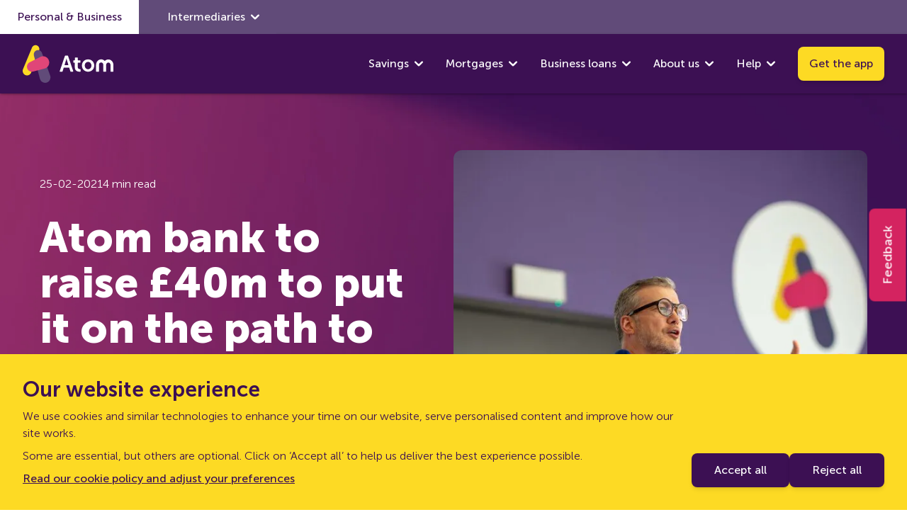

--- FILE ---
content_type: text/html
request_url: https://www.atombank.co.uk/newsroom/atom-bank-to-raise-40m/
body_size: 11281
content:
<!DOCTYPE html><html lang="en"> <head><meta charset="UTF-8"><meta name="viewport" content="width=device-width"><meta name="generator" content="Astro v4.5.15"><link rel="icon" type="image/x-icon" href="/favicon.ico"><link rel="preload" href="/~/fonts/museo-sans/museo-sans-300.woff2" as="font" type="font/woff2" crossorigin><link rel="preload" href="/~/fonts/museo-sans/museo-sans-500.woff2" as="font" type="font/woff2" crossorigin><link rel="preload" href="/~/fonts/museo-sans/museo-sans-700.woff2" as="font" type="font/woff2" crossorigin><link rel="preload" href="/~/fonts/museo-sans/museo-sans-900.woff2" as="font" type="font/woff2" crossorigin><link rel="preload" href="/~/fonts/museo-sans/museo-sans-display-black.woff2" as="font" type="font/woff2" crossorigin><meta name="author" content="Atom bank"><meta property="og:title" content="Atom bank Announces Latest Capital Raise"><meta property="og:description" content="Atom bank is to raise £40m from existing shareholders as it moves to profitability within a year. For more Atom bank news, visit the newsroom."><meta property="og:type" content="website"><meta property="og:url" content="https://www.atombank.co.uk/newsroom/atom-bank-to-raise-40m/"><meta property="og:image" content="/_astro/ab-logo_vEjap.webp"><link rel="canonical" href="https://www.atombank.co.uk/newsroom/atom-bank-to-raise-40m/"><meta name="description" content="Atom bank is to raise £40m from existing shareholders as it moves to profitability within a year. For more Atom bank news, visit the newsroom."><title>Atom bank Announces Latest Capital Raise | Atom bank</title><script data-gtmPropertyId="GTM-KM6NB2T">
  // eslint-disable prefer-rest-params
  // eslint-disable-next-line @typescript-eslint/ban-ts-comment, prettier/prettier
  // @ts-nocheck
  window.dataLayer = window.dataLayer || [];
  // eslint-disable-next-line @typescript-eslint/no-unused-vars
  function gtag() {
    // eslint-disable-next-line prefer-rest-params
    dataLayer.push(arguments);
  }
</script> <link rel="stylesheet" href="/_astro/feefo-thank-you.D0vCYo5u.css"><script type="module" src="/_astro/hoisted.D20wbt8L.js"></script></head> <body>   <style>astro-island,astro-slot,astro-static-slot{display:contents}</style><script>(()=>{var e=async t=>{await(await t())()};(self.Astro||(self.Astro={})).load=e;window.dispatchEvent(new Event("astro:load"));})();;(()=>{var v=Object.defineProperty;var A=(c,s,a)=>s in c?v(c,s,{enumerable:!0,configurable:!0,writable:!0,value:a}):c[s]=a;var d=(c,s,a)=>(A(c,typeof s!="symbol"?s+"":s,a),a);var u;{let c={0:t=>m(t),1:t=>a(t),2:t=>new RegExp(t),3:t=>new Date(t),4:t=>new Map(a(t)),5:t=>new Set(a(t)),6:t=>BigInt(t),7:t=>new URL(t),8:t=>new Uint8Array(t),9:t=>new Uint16Array(t),10:t=>new Uint32Array(t)},s=t=>{let[e,n]=t;return e in c?c[e](n):void 0},a=t=>t.map(s),m=t=>typeof t!="object"||t===null?t:Object.fromEntries(Object.entries(t).map(([e,n])=>[e,s(n)]));customElements.get("astro-island")||customElements.define("astro-island",(u=class extends HTMLElement{constructor(){super(...arguments);d(this,"Component");d(this,"hydrator");d(this,"hydrate",async()=>{var f;if(!this.hydrator||!this.isConnected)return;let e=(f=this.parentElement)==null?void 0:f.closest("astro-island[ssr]");if(e){e.addEventListener("astro:hydrate",this.hydrate,{once:!0});return}let n=this.querySelectorAll("astro-slot"),r={},l=this.querySelectorAll("template[data-astro-template]");for(let o of l){let i=o.closest(this.tagName);i!=null&&i.isSameNode(this)&&(r[o.getAttribute("data-astro-template")||"default"]=o.innerHTML,o.remove())}for(let o of n){let i=o.closest(this.tagName);i!=null&&i.isSameNode(this)&&(r[o.getAttribute("name")||"default"]=o.innerHTML)}let h;try{h=this.hasAttribute("props")?m(JSON.parse(this.getAttribute("props"))):{}}catch(o){let i=this.getAttribute("component-url")||"<unknown>",b=this.getAttribute("component-export");throw b&&(i+=` (export ${b})`),console.error(`[hydrate] Error parsing props for component ${i}`,this.getAttribute("props"),o),o}let p;await this.hydrator(this)(this.Component,h,r,{client:this.getAttribute("client")}),this.removeAttribute("ssr"),this.dispatchEvent(new CustomEvent("astro:hydrate"))});d(this,"unmount",()=>{this.isConnected||this.dispatchEvent(new CustomEvent("astro:unmount"))})}disconnectedCallback(){document.removeEventListener("astro:after-swap",this.unmount),document.addEventListener("astro:after-swap",this.unmount,{once:!0})}connectedCallback(){if(!this.hasAttribute("await-children")||document.readyState==="interactive"||document.readyState==="complete")this.childrenConnectedCallback();else{let e=()=>{document.removeEventListener("DOMContentLoaded",e),n.disconnect(),this.childrenConnectedCallback()},n=new MutationObserver(()=>{var r;((r=this.lastChild)==null?void 0:r.nodeType)===Node.COMMENT_NODE&&this.lastChild.nodeValue==="astro:end"&&(this.lastChild.remove(),e())});n.observe(this,{childList:!0}),document.addEventListener("DOMContentLoaded",e)}}async childrenConnectedCallback(){let e=this.getAttribute("before-hydration-url");e&&await import(e),this.start()}async start(){let e=JSON.parse(this.getAttribute("opts")),n=this.getAttribute("client");if(Astro[n]===void 0){window.addEventListener(`astro:${n}`,()=>this.start(),{once:!0});return}try{await Astro[n](async()=>{let r=this.getAttribute("renderer-url"),[l,{default:h}]=await Promise.all([import(this.getAttribute("component-url")),r?import(r):()=>()=>{}]),p=this.getAttribute("component-export")||"default";if(!p.includes("."))this.Component=l[p];else{this.Component=l;for(let y of p.split("."))this.Component=this.Component[y]}return this.hydrator=h,this.hydrate},e,this)}catch(r){console.error(`[astro-island] Error hydrating ${this.getAttribute("component-url")}`,r)}}attributeChangedCallback(){this.hydrate()}},d(u,"observedAttributes",["props"]),u))}})();</script><astro-island uid="2qSRUu" prefix="r0" component-url="/_astro/AtomBankHeader.DZhdJ5JL.js" component-export="AtomBankHeader" renderer-url="/_astro/client.DmLHhxju.js" props="{}" ssr="" client="load" opts="{&quot;name&quot;:&quot;AtomBankHeader&quot;,&quot;value&quot;:true}" await-children=""><div><div style="position:relative;top:0;left:0;right:0;z-index:110;-webkit-transform:translate3D(0, 0, 0);-ms-transform:translate3D(0, 0, 0);transform:translate3D(0, 0, 0)"><nav aria-label="Visit Other Atom Bank Sites"><div class="hidden w-full bg-atom-aero-primary-purple shadow-z1Light lg:block"><div class="mx-auto flex max-w-screen-2xl justify-between text-white"><ul class="my-0 flex"><li class="relative mr-[1em] flex items-center bg-white px-6 py-3 text-base"><a href="/" class="block font-normal text-atom-aero-secondary-purple no-underline">Personal &amp; Business</a></li><li class="group relative flex items-center bg-atom-aero-primary-purple px-6 py-3 text-base font-normal focus-within:bg-white focus-within:text-atom-aero-secondary-purple hover:bg-white hover:text-atom-aero-secondary-purple"><button class="unstyled-button block" aria-expanded="false" aria-haspopup="true" aria-label="show Intermediaries submenu">Intermediaries<svg xmlns="https://www.w3c.org/2000/svg" viewBox="0 0 10.2 6" class="ml-2 inline-block h-6 w-3"><path fill="currentColor" fill-rule="nonzero" d="M8.462346.2858279c.394426-.3865829 1.027559-.3802244 1.414142.014202.386583.3944264.380224 1.0275594-.014202 1.4141422l-4.081158 4c-.388836.3811039-1.011104.3811039-1.39994 0l-4.081158-4C-.094396 1.3275893-.100755.6944563.285828.3000299.672411-.0943965 1.305544-.100755 1.69997.2858279l3.381188 3.3139495L8.462346.2858279z"></path></svg></button><ul class="hidden absolute left-0 top-[calc(100%)] z-1 my-0 w-full list-none rounded-bl rounded-br bg-white text-atom-aero-secondary-purple shadow-z1Light px-6" aria-hidden="true" aria-label="Intermediaries submenu"><li class="my-3 first-of-type:mt-8 last-of-type:mb-8"><a href="/intermediaries/residential/" class="no-underline text-atom-aero-secondary-purple font-normal" aria-label="Link to Residential in Intermediaries submenu">Residential</a></li><li class="my-3 first-of-type:mt-8 last-of-type:mb-8"><a href="/intermediaries/commercial/" class="no-underline text-atom-aero-secondary-purple font-normal" aria-label="Link to Commercial in Intermediaries submenu">Commercial</a></li></ul></li></ul></div></div></nav><nav class="bg-atom-aero-secondary-purple shadow-z1Light" aria-label="Main navigation"><div class="flex min-h-[theme(navbar.navbarMainHeight)] w-full items-center justify-between pl-8 text-white sm:w-auto sm:max-w-screen-2xl lg:mx-auto"><div class="w-32 min-w-32"><a href="/" class="font-medium underline text-atom-aero-secondary-purple active:bg-atom-aero-secondary-purple active:text-white w-full"><img src="/_astro/atom-logo.CV42YAKh.svg" alt="Go to the home page"/></a></div><div class="flex items-center gap-2 sm:mr-8"><ul class="my-0 hidden min-h-[theme(navbar.navbarMainHeight)] items-center ps-0 lg:mr-4 lg:flex"><li class="group relative flex min-h-[theme(navbar.navbarMainHeight)] items-center px-2 font-normal focus-within:bg-white focus-within:text-atom-aero-secondary-purple hover:bg-white hover:text-atom-aero-secondary-purple lg:px-4 [&amp;:has(a[href*=affordability])]:w-min [&amp;:has(a[href*=affordability])]:xl:w-fit"><a href="/savings/" class="flex flex-row font-normal text-white no-underline group-focus-within:text-atom-aero-secondary-purple group-hover:text-atom-aero-secondary-purple">Savings</a><button class="unstyled-button ml-1 lg:ml-2" aria-label="show Savings submenu" aria-haspopup="true" aria-expanded="false"><svg xmlns="https://www.w3c.org/2000/svg" viewBox="0 0 10.2 6" class="h-6 w-3"><path fill="currentColor" fill-rule="nonzero" d="M8.462346.2858279c.394426-.3865829 1.027559-.3802244 1.414142.014202.386583.3944264.380224 1.0275594-.014202 1.4141422l-4.081158 4c-.388836.3811039-1.011104.3811039-1.39994 0l-4.081158-4C-.094396 1.3275893-.100755.6944563.285828.3000299.672411-.0943965 1.305544-.100755 1.69997.2858279l3.381188 3.3139495L8.462346.2858279z"></path></svg></button><ul class="hidden absolute left-0 top-[calc(100%)] z-1 my-0 w-full list-none rounded-bl rounded-br bg-white px-6 text-atom-aero-secondary-purple shadow-z1Light min-w-[14.5em] pl-4 pr-0" aria-hidden="true" aria-label="Savings submenu"><li class="mt-8 text-[0.75em] font-normal text-atom-aero-gray opacity-60">CASH ISAs</li><li class="my-3 first-of-type:mt-8 last-of-type:mb-8"><a href="/savings/isa/easy-access-cash-isa/" class="no-underline text-atom-aero-secondary-purple font-normal" aria-label="Link to Easy Access Cash ISA in Savings submenu">Easy Access Cash ISA</a></li><li class="mt-8 text-[0.75em] font-normal text-atom-aero-gray opacity-60">INSTANT ACCESS</li><li class="my-3 first-of-type:mt-8 last-of-type:mb-8"><a href="/savings/instant-saver/" class="no-underline text-atom-aero-secondary-purple font-normal" aria-label="Link to Instant Saver in Savings submenu">Instant Saver</a></li><li class="my-3 first-of-type:mt-8 last-of-type:mb-8"><a href="/savings/instant-saver-reward/" class="no-underline text-atom-aero-secondary-purple font-normal" aria-label="Link to Instant Saver Reward in Savings submenu">Instant Saver Reward</a></li><li class="mt-8 text-[0.75em] font-normal text-atom-aero-gray opacity-60">FIXED RATE</li><li class="my-3 first-of-type:mt-8 last-of-type:mb-8"><a href="/savings/fixed-saver/" class="no-underline text-atom-aero-secondary-purple font-normal" aria-label="Link to Fixed Saver in Savings submenu">Fixed Saver</a></li><li class="mt-8 text-[0.75em] font-normal text-atom-aero-gray opacity-60">SAVING SUPPORT</li><li class="my-3 first-of-type:mt-8 last-of-type:mb-8"><a href="/savings/savings-knowledge-hub/" class="no-underline text-atom-aero-secondary-purple font-normal" aria-label="Link to Savings knowledge hub in Savings submenu">Savings knowledge hub</a></li></ul></li><li class="group relative flex min-h-[theme(navbar.navbarMainHeight)] items-center px-2 font-normal focus-within:bg-white focus-within:text-atom-aero-secondary-purple hover:bg-white hover:text-atom-aero-secondary-purple lg:px-4 [&amp;:has(a[href*=affordability])]:w-min [&amp;:has(a[href*=affordability])]:xl:w-fit"><a href="/mortgages/" class="flex flex-row font-normal text-white no-underline group-focus-within:text-atom-aero-secondary-purple group-hover:text-atom-aero-secondary-purple">Mortgages</a><button class="unstyled-button ml-1 lg:ml-2" aria-label="show Mortgages submenu" aria-haspopup="true" aria-expanded="false"><svg xmlns="https://www.w3c.org/2000/svg" viewBox="0 0 10.2 6" class="h-6 w-3"><path fill="currentColor" fill-rule="nonzero" d="M8.462346.2858279c.394426-.3865829 1.027559-.3802244 1.414142.014202.386583.3944264.380224 1.0275594-.014202 1.4141422l-4.081158 4c-.388836.3811039-1.011104.3811039-1.39994 0l-4.081158-4C-.094396 1.3275893-.100755.6944563.285828.3000299.672411-.0943965 1.305544-.100755 1.69997.2858279l3.381188 3.3139495L8.462346.2858279z"></path></svg></button><ul class="hidden absolute left-0 top-[calc(100%)] z-1 my-0 w-full list-none rounded-bl rounded-br bg-white px-6 text-atom-aero-secondary-purple shadow-z1Light min-w-[14.5em] pl-4 pr-0" aria-hidden="true" aria-label="Mortgages submenu"><li class="mt-8 text-[0.75em] font-normal text-atom-aero-gray opacity-60">NEW CUSTOMERS</li><li class="my-3 first-of-type:mt-8 last-of-type:mb-8"><a href="/mortgages/remortgage/" class="no-underline text-atom-aero-secondary-purple font-normal" aria-label="Link to Remortgage in Mortgages submenu">Remortgage</a></li><li class="my-3 first-of-type:mt-8 last-of-type:mb-8"><a href="/mortgages/moving-home/" class="no-underline text-atom-aero-secondary-purple font-normal" aria-label="Link to Moving home in Mortgages submenu">Moving home</a></li><li class="my-3 first-of-type:mt-8 last-of-type:mb-8"><a href="/mortgages/first-time-buyers/" class="no-underline text-atom-aero-secondary-purple font-normal" aria-label="Link to First time buyer in Mortgages submenu">First time buyer</a></li><li class="my-3 first-of-type:mt-8 last-of-type:mb-8"><a href="/mortgages/less-than-perfect-credit/" class="no-underline text-atom-aero-secondary-purple font-normal" aria-label="Link to Less than perfect credit in Mortgages submenu">Less than perfect credit</a></li><li class="mt-8 text-[0.75em] font-normal text-atom-aero-gray opacity-60">EXISTING CUSTOMERS</li><li class="my-3 first-of-type:mt-8 last-of-type:mb-8"><a href="/mortgages/product-transfer/" class="no-underline text-atom-aero-secondary-purple font-normal" aria-label="Link to Product transfer in Mortgages submenu">Product transfer</a></li><li class="mt-8 text-[0.75em] font-normal text-atom-aero-gray opacity-60">MORTGAGE SUPPORT</li><li class="my-3 first-of-type:mt-8 last-of-type:mb-8"><a href="/mortgages/mortgage-knowledge-hub/" class="no-underline text-atom-aero-secondary-purple font-normal" aria-label="Link to Mortgage knowledge hub in Mortgages submenu">Mortgage knowledge hub</a></li></ul></li><li class="group relative flex min-h-[theme(navbar.navbarMainHeight)] items-center px-2 font-normal focus-within:bg-white focus-within:text-atom-aero-secondary-purple hover:bg-white hover:text-atom-aero-secondary-purple lg:px-4 [&amp;:has(a[href*=affordability])]:w-min [&amp;:has(a[href*=affordability])]:xl:w-fit"><a href="/business-loans/" class="flex flex-row font-normal text-white no-underline group-focus-within:text-atom-aero-secondary-purple group-hover:text-atom-aero-secondary-purple">Business loans</a><button class="unstyled-button ml-1 lg:ml-2" aria-label="show Business loans submenu" aria-haspopup="true" aria-expanded="false"><svg xmlns="https://www.w3c.org/2000/svg" viewBox="0 0 10.2 6" class="h-6 w-3"><path fill="currentColor" fill-rule="nonzero" d="M8.462346.2858279c.394426-.3865829 1.027559-.3802244 1.414142.014202.386583.3944264.380224 1.0275594-.014202 1.4141422l-4.081158 4c-.388836.3811039-1.011104.3811039-1.39994 0l-4.081158-4C-.094396 1.3275893-.100755.6944563.285828.3000299.672411-.0943965 1.305544-.100755 1.69997.2858279l3.381188 3.3139495L8.462346.2858279z"></path></svg></button><ul class="hidden absolute left-0 top-[calc(100%)] z-1 my-0 w-full list-none rounded-bl rounded-br bg-white px-6 text-atom-aero-secondary-purple shadow-z1Light min-w-[14.5em] pl-4 pr-0" aria-hidden="true" aria-label="Business loans submenu"><li class="my-3 first-of-type:mt-8 last-of-type:mb-8"><a href="/business-loans/growth-guarantee-scheme/" class="no-underline text-atom-aero-secondary-purple font-normal" aria-label="Link to Growth Guarantee Scheme in Business loans submenu">Growth Guarantee Scheme</a></li><li class="my-3 first-of-type:mt-8 last-of-type:mb-8"><a href="/business-loans/commercial-mortgages/" class="no-underline text-atom-aero-secondary-purple font-normal" aria-label="Link to Commercial mortgages in Business loans submenu">Commercial mortgages</a></li><li class="my-3 first-of-type:mt-8 last-of-type:mb-8"><a href="/business-loans/business-roadmap/" class="no-underline text-atom-aero-secondary-purple font-normal" aria-label="Link to Our roadmap in Business loans submenu">Our roadmap</a></li></ul></li><li class="group relative flex min-h-[theme(navbar.navbarMainHeight)] items-center px-2 font-normal focus-within:bg-white focus-within:text-atom-aero-secondary-purple hover:bg-white hover:text-atom-aero-secondary-purple lg:px-4 [&amp;:has(a[href*=affordability])]:w-min [&amp;:has(a[href*=affordability])]:xl:w-fit"><a href="/about-us/" class="flex flex-row font-normal text-white no-underline group-focus-within:text-atom-aero-secondary-purple group-hover:text-atom-aero-secondary-purple">About us</a><button class="unstyled-button ml-1 lg:ml-2" aria-label="show About us submenu" aria-haspopup="true" aria-expanded="false"><svg xmlns="https://www.w3c.org/2000/svg" viewBox="0 0 10.2 6" class="h-6 w-3"><path fill="currentColor" fill-rule="nonzero" d="M8.462346.2858279c.394426-.3865829 1.027559-.3802244 1.414142.014202.386583.3944264.380224 1.0275594-.014202 1.4141422l-4.081158 4c-.388836.3811039-1.011104.3811039-1.39994 0l-4.081158-4C-.094396 1.3275893-.100755.6944563.285828.3000299.672411-.0943965 1.305544-.100755 1.69997.2858279l3.381188 3.3139495L8.462346.2858279z"></path></svg></button><ul class="hidden absolute left-0 top-[calc(100%)] z-1 my-0 w-full list-none rounded-bl rounded-br bg-white px-6 text-atom-aero-secondary-purple shadow-z1Light min-w-[14.5em] pl-4 pr-0" aria-hidden="true" aria-label="About us submenu"><li class="my-3 first-of-type:mt-8 last-of-type:mb-8"><a href="/blog/" class="no-underline text-atom-aero-secondary-purple font-normal" aria-label="Link to Blog in About us submenu">Blog</a></li><li class="my-3 first-of-type:mt-8 last-of-type:mb-8"><a href="/careers/" class="no-underline text-atom-aero-secondary-purple font-normal" aria-label="Link to Careers in About us submenu">Careers</a></li><li class="my-3 first-of-type:mt-8 last-of-type:mb-8"><a href="/investor-information/" class="no-underline text-atom-aero-secondary-purple font-normal" aria-label="Link to Investor info in About us submenu">Investor info</a></li><li class="my-3 first-of-type:mt-8 last-of-type:mb-8"><a href="/security/" class="no-underline text-atom-aero-secondary-purple font-normal" aria-label="Link to Security in About us submenu">Security</a></li><li class="my-3 first-of-type:mt-8 last-of-type:mb-8"><a href="/about-us/technology/" class="no-underline text-atom-aero-secondary-purple font-normal" aria-label="Link to Technology in About us submenu">Technology</a></li><li class="my-3 first-of-type:mt-8 last-of-type:mb-8"><a href="/about-us/sustainability-report-2025/" class="no-underline text-atom-aero-secondary-purple font-normal" aria-label="Link to Sustainability report in About us submenu">Sustainability report</a></li></ul></li><li class="group relative flex min-h-[theme(navbar.navbarMainHeight)] items-center px-2 font-normal focus-within:bg-white focus-within:text-atom-aero-secondary-purple hover:bg-white hover:text-atom-aero-secondary-purple lg:px-4 [&amp;:has(a[href*=affordability])]:w-min [&amp;:has(a[href*=affordability])]:xl:w-fit"><button class="unstyled-button flex flex-row items-center" aria-label="show Help submenu" aria-haspopup="true" aria-expanded="false">Help<svg xmlns="https://www.w3c.org/2000/svg" viewBox="0 0 10.2 6" class="ml-1 h-6 w-3 shrink-0 lg:ml-2"><path fill="currentColor" fill-rule="nonzero" d="M8.462346.2858279c.394426-.3865829 1.027559-.3802244 1.414142.014202.386583.3944264.380224 1.0275594-.014202 1.4141422l-4.081158 4c-.388836.3811039-1.011104.3811039-1.39994 0l-4.081158-4C-.094396 1.3275893-.100755.6944563.285828.3000299.672411-.0943965 1.305544-.100755 1.69997.2858279l3.381188 3.3139495L8.462346.2858279z"></path></svg></button><ul class="hidden absolute left-0 top-[calc(100%)] z-1 my-0 w-full list-none rounded-bl rounded-br bg-white px-6 text-atom-aero-secondary-purple shadow-z1Light min-w-[14.5em] pl-4 pr-0" aria-hidden="true" aria-label="Help submenu"><li class="my-3 first-of-type:mt-8 last-of-type:mb-8"><a href="/contact/" class="no-underline text-atom-aero-secondary-purple font-normal" aria-label="Link to Contact us in Help submenu">Contact us</a></li><li class="my-3 first-of-type:mt-8 last-of-type:mb-8"><a href="/help/faqs/" class="no-underline text-atom-aero-secondary-purple font-normal" aria-label="Link to FAQs in Help submenu">FAQs</a></li><li class="my-3 first-of-type:mt-8 last-of-type:mb-8"><a href="/help/money-worries/" class="no-underline text-atom-aero-secondary-purple font-normal" aria-label="Link to Money worries in Help submenu">Money worries</a></li></ul></li></ul><a href="/download/" class="inline-block cursor-pointer rounded-lg border-none px-8 py-3 text-center font-medium shadow-md transition-all duration-200 ease-in-out hover:scale-[1.03] hover:shadow-xl focus:outline-none focus:ring [&amp;&gt;span]:p-4 bg-atom-aero-primary-yellow text-atom-aero-secondary-purple hover:bg-atom-aero-primary-yellow focus:bg-atom-aero-primary-yellow active:bg-atom-aero-primary-yellow active:text-atom-aero-secondary-purple no-underline hover:underline !hidden whitespace-nowrap !px-4 !py-3 lg:!inline-block">Get the app</a></div><button class="mr-1 flex w-20 cursor-pointer items-center justify-center border-0 bg-transparent p-2 text-[100%] text-atom-aero-secondary-purple lg:hidden" aria-label="Open menu " aria-haspopup="true" aria-expanded="false" tabindex="0"><svg xmlns="http://www.w3.org/2000/svg" xmlns:xlink="http://www.w3.org/1999/xlink" viewBox="0 0 58 58" class="w-20 text-[14px]"><defs><filter id="hamburger_svg__a" x="0" y="0" width="58" height="58" filterUnits="userSpaceOnUse"><feOffset dy="3" input="SourceAlpha"></feOffset><feGaussianBlur stdDeviation="3" result="blur"></feGaussianBlur><feFlood flood-opacity="0.161"></feFlood><feComposite operator="in" in2="blur"></feComposite><feComposite in="SourceGraphic"></feComposite></filter></defs><g transform="translate(9 6)"><g transform="matrix(1, 0, 0, 1, -9, -6)" filter="url(#hamburger_svg__a)"><circle cx="20" cy="20" r="20" transform="translate(9 6)" fill="#fff"></circle></g><g transform="translate(-683 -100)"><path d="M0,0H18.9" transform="translate(693.55 120.5)" fill="none" stroke="#3c1053" stroke-linecap="round" stroke-width="3"></path><path d="M0,0H18.9" transform="translate(693.55 113.5)" fill="none" stroke="#3c1053" stroke-linecap="round" stroke-width="3"></path><path d="M0,0H11.95" transform="translate(693.55 127.5)" fill="none" stroke="#3c1053" stroke-linecap="round" stroke-width="3"></path></g></g></svg></button></div></nav></div></div><!--astro:end--></astro-island>     <astro-island uid="Z1k9X3p" prefix="r1" component-url="/_astro/Feedback.Dd48lQQv.js" component-export="Feedback" renderer-url="/_astro/client.DmLHhxju.js" props="{}" ssr="" client="load" opts="{&quot;name&quot;:&quot;Feedback&quot;,&quot;value&quot;:true}" await-children=""><aside><button class="hidden fixed right-[-12px] top-1/2 z-50 origin-top -rotate-90 cursor-pointer rounded-tl-lg rounded-tr-lg bg-[#D42360] px-6 py-3 text-lg font-normal text-white shadow hover:bg-blend-darken lg:block">Feedback</button></aside><!--astro:end--></astro-island>  <main>  <section style="background-image:url(/_astro/light-leak-one_ZjphRH.webp);background-position:center" class="relative bg-cover overflow-hidden"><div class="mx-auto px-6 max-w-screen-xl md:px-12 lg:px-14 py-20 has-[img]:relative has-[img]:lg:py-20 items-center has-[img]:py-20 lg:flex"> <div class="lg:w-1/2 lg:pr-8"> <div class="mb-8 flex flex-wrap items-center gap-6">  <p class="font-light first:mt-0 last:mb-0 text-base my-auto text-white">25-02-2021</p> <p class="font-light my-4 first:mt-0 text-base text-white last:my-auto">4 min read</p> </div> <h1 class="mb-4 last:mb-0 mt-0 text-4xl font-black leading-[2.4rem] md:text-5xl lg:text-6xl lg:leading-[4rem] text-white">Atom bank to raise £40m to put it on the path to profitability in the near term</h1> <div class="mt-8 flex items-center">   </div><div class="mt-8 flex gap-2"> <astro-island uid="2nJGHY" prefix="r21" component-url="/_astro/components.LOn6J0SA.js" component-export="SocialShareItem" renderer-url="/_astro/client.DmLHhxju.js" props="{&quot;platform&quot;:[0,&quot;facebook&quot;],&quot;url&quot;:[0,&quot;https://www.atombank.co.uk/newsroom/atom-bank-to-raise-40m/&quot;],&quot;className&quot;:[0,&quot;text-white&quot;]}" ssr="" client="load" opts="{&quot;name&quot;:&quot;SocialShareItem&quot;,&quot;value&quot;:true}" await-children=""><button aria-label="Share this post on Facebook" class="react-share__ShareButton"><svg xmlns="http://www.w3.org/2000/svg" viewBox="0 0 40 40" class="text-white"><g transform="translate(0)"><path d="M20.4.4a20,20,0,1,0,20,20A20,20,0,0,0,20.4.4Zm4.738,13.821H22.131c-.356,0-.752.469-.752,1.092v2.171h3.76l-.569,3.1H21.379v9.294H17.831V20.579H14.613v-3.1h3.219V15.662a4.463,4.463,0,0,1,4.3-4.735h3.006Z" transform="translate(-0.4 -0.4)"></path></g></svg></button><!--astro:end--></astro-island> <astro-island uid="1MnsDs" prefix="r22" component-url="/_astro/components.LOn6J0SA.js" component-export="SocialShareItem" renderer-url="/_astro/client.DmLHhxju.js" props="{&quot;platform&quot;:[0,&quot;linkedin&quot;],&quot;url&quot;:[0,&quot;https://www.atombank.co.uk/newsroom/atom-bank-to-raise-40m/&quot;],&quot;title&quot;:[0,&quot;Atom bank to raise £40m to put it on the path to profitability in the near term&quot;],&quot;className&quot;:[0,&quot;text-white&quot;]}" ssr="" client="load" opts="{&quot;name&quot;:&quot;SocialShareItem&quot;,&quot;value&quot;:true}" await-children=""><button aria-label="Share this post on LinkedIn" class="react-share__ShareButton"><svg xmlns="http://www.w3.org/2000/svg" viewBox="0 0 40 40" class="text-white"><g transform="translate(0)"><path d="M20.4.4a20,20,0,1,0,20,20A20,20,0,0,0,20.4.4ZM15.5,28.69h-4.05V15.656H15.5Zm-2.05-14.633a2.028,2.028,0,1,1,.052-4.05,2.029,2.029,0,1,1-.052,4.05ZM30.3,28.69h-4.05V21.467c0-1.681-.587-2.823-2.052-2.823a2.225,2.225,0,0,0-2.077,1.517,2.867,2.867,0,0,0-.135,1.012v7.515H17.929V19.813c0-1.627-.052-2.987-.106-4.158h3.519l.185,1.81h.081a4.688,4.688,0,0,1,4.025-2.1c2.665,0,4.663,1.785,4.663,5.623Z" transform="translate(-0.4 -0.4)"></path></g></svg></button><!--astro:end--></astro-island> </div> </div> <img class="ml-8 hidden h-128 w-1/2 rounded-2xl object-cover lg:block" src="/_astro/mark-mullen-speech_1NCqel.webp" alt="Mark Mullen, CEO, giving a speech" srcSet="/_astro/mark-mullen-speech_ZHbzYs.webp 375w, /_astro/mark-mullen-speech_mDe87.webp 480w, /_astro/mark-mullen-speech_2kyLE5.webp 640w, /_astro/mark-mullen-speech_Z1BQvAY.webp 768w, /_astro/mark-mullen-speech_1NCqel.webp 1000w" sizes="(min-width: 1024px) 1000px, (min-width: 768px) 1024px, (min-width: 640px) 768px, (min-width: 480px) 640px, (min-width: 375px) 480px, 375px" width="1000" height="563" loading="lazy" decoding="async"/></div></section> <section style="background-position:center" class="relative"><div class="mx-auto px-6 max-w-screen-xl py-20 md:px-12 lg:px-14"> <div class="markdown-content max-w-[848px] mx-auto"> <p><a href="/">Atom</a>, the UK’s first app-based bank, is to raise £40m from existing shareholders as it moves to profitability from its mortgage and business lending within a year, and to IPO the year after.</p>
<p>Atom’s revenues are growing strongly and the bank is on course to achieve 100bps of Net Interest Margin (NIM) by the end March 2021. Atom will have grown lending to SMEs on its balance sheet to over £700m by the end of March 2021, a tripling of business loans in the last 12 months. This growth has been achieved both within the Coronavirus Business Interruption Loan Scheme and also independent of government schemes.</p>
<p>Simultaneously, Atom has seen strong and profitable growth in its mortgage portfolio, having already added £362m of mortgages in the second half of its financial year 2020/21. Since its launch, Atom has loaned £2.8bn to UK mortgage customers. The Durham-based lender also confirmed its place in the secondary markets for UK mortgages, issuing a £775m prime mortgage securitisation last year.</p>
<p>Atom’s award-winning savings products are now hosted by Atom on UK fintech Thought Machine’s transformational ‘Vault’ platform – part of a transformation to real-time cloud native technology across all of Atom’s technology stack that has also been completed in the last year. Atom launched a new Instant Saver last September to very strong reviews, and has so far added £0.6bn of Instant Saver balances to its existing £1.7bn of fixed rate savings.</p>
<p>This step change in income and technology has been achieved while continuing to hold the bank’s operating costs flat and delivering the best customer experience in banking. Atom’s automated mortgage journey is rated 9.2/10 via Reevoo and over the last year the bank’s app has scored 4.7 on the iOS store and 4.5 on the Google Play store. Atom has a Trustpilot rating of 4.6/5 and its latest Net Promoter Score was +79.</p>
<p>Mark Mullen, Chief Executive Officer at Atom said: “We think of Atom as an exceptionally engaging and efficient banking machine that helps and supports customers to own their homes or build their businesses. We’ve been there for new and existing customers during the pandemic, and in a year when we have held our operating costs constant I’m delighted that we have coupled substantial income growth with an enviable record of customer experience.”</p>
<p>Asked about the future and the possibility of an IPO for Atom, Mullen said: “We turn to our shareholders for capital as and when we need it to drive growth. Despite it being a difficult environment for all companies that need to raise funding, this capital raise will allow us to continue to progress towards profitability and ever-improving levels of efficiency and engagement. The team retains an IPO as our objective and we’ll take the business there when we and the markets are ready. After the year that’s just gone I’m not going to claim perfect foresight, but we’re looking at the financial year 2022/23 as our IPO target.”</p>
<p><strong>ENDS</strong></p>
<p><strong>Note to Editors</strong></p>
<p>For more information contact:</p>
<p><strong>For Lansons</strong></p>
<p><strong>Tony Langham,</strong> <a href="mailto:tonyl@lansons.com">tonyl@lansons.com</a> 07979 692287</p>
<p><strong>Ed Hooper,</strong> <a href="mailto:edh@lansons.com">edh@lansons.com</a> 07783 387713</p>
<p><strong>For Atom</strong></p>
<p><strong>Edward Twiddy (Chief Customer Officer)</strong> <a href="mailto:edward.twiddy@atombank.co.uk">edward.twiddy@atombank.co.uk</a> 07714253830</p>
<p><strong>Leigh Peacock-Goodwin (Head of Marketing &amp; PR)</strong> <a href="mailto:leigh.peacock-goodwin@atombank.co.uk">leigh.peacock-goodwin@atombank.co.uk</a> 07376864789</p>
<p><strong>About Atom bank</strong></p>
<p><a href="/">Atom bank</a> launched operations in April 2016, offering market-leading Fixed Saver accounts and secured business lending for small and medium-sized enterprises (‘SMEs’), followed by its automated mobile mortgage proposition in December 2016. Atom launched an Instant Saver in September 2020. With a competitive rate, no short-term bonus, no limits on withdrawals and no minimum amount required at opening, the instant saver offers people much-needed flexibility while their cash works harder for them.</p>
<p>Atom are a mobile only and customer first bank. Based in the North East of England with a team of over 400 people, they’re here to do the right thing by their customers with outstanding levels of customer experience whilst taking the fight to the incumbents with exceptional levels of efficiency. At the heart of the bank is the app, with an award-winning customer support team on hand to help with any queries through phone, chat, email and social media.</p>
<p>Atom is an engaged and active part of the North East Community and in 2017 announced a four-year STEM partnership with the Prince’s Trust in North East England.</p>
<p>The Atom executive team are highly experienced, having built and run some of the most well-respected banks in the UK. CEO Mark Mullen has 30 years’ experience in the sector and was previously CEO at the multi- award-winning telephone and internet bank first direct. The team is supported by a strong non-exec board, chaired by Bridget Rosewell CBE.</p>
 </div> </div></section> </main>  <script>(()=>{var i=t=>{let e=async()=>{await(await t())()};"requestIdleCallback"in window?window.requestIdleCallback(e):setTimeout(e,200)};(self.Astro||(self.Astro={})).idle=i;window.dispatchEvent(new Event("astro:idle"));})();</script><footer class="footer"><div class="footer__container"> <div class="footer__top"> <div class="w-32 min-w-32"><a href="/" class="font-medium underline text-atom-aero-secondary-purple active:bg-atom-aero-secondary-purple active:text-white w-full"><img src="/_astro/atom-logo.CV42YAKh.svg" alt="Go to the home page"/></a></div> <p class="font-light my-4 first:mt-0 last:mb-0 text-base mb-3 mt-6 text-white opacity-75 lg:hidden">Follow us on social media</p><ul class="my-0 inline-flex list-none flex-wrap px-0 lg:mr-12"> <li class="mr-3 list-none pb-2 last:mr-0 sm:mr-6 sm:pb-0"><a href="https://facebook.com/AtomBankOfficial/" class="social-link" aria-label="Link to facebook.com"><svg xmlns="http://www.w3.org/2000/svg" viewBox="0 0 40 40" class="icon icon--facebook"><g transform="translate(0)"><path d="M20.4.4a20,20,0,1,0,20,20A20,20,0,0,0,20.4.4Zm4.738,13.821H22.131c-.356,0-.752.469-.752,1.092v2.171h3.76l-.569,3.1H21.379v9.294H17.831V20.579H14.613v-3.1h3.219V15.662a4.463,4.463,0,0,1,4.3-4.735h3.006Z" transform="translate(-0.4 -0.4)"></path></g></svg></a></li> <li class="mr-3 list-none pb-2 last:mr-0 sm:mr-6 sm:pb-0"><a href="https://youtube.com/atombankofficial" class="social-link" aria-label="Link to youtube.com"><svg xmlns="http://www.w3.org/2000/svg" viewBox="0 0 40 40" class="icon icon--youtube"><g transform="translate(0)"><path d="M23.74,20.052,19.06,17.869a.484.484,0,0,0-.744.475v4.113a.484.484,0,0,0,.744.475l4.677-2.183C24.148,20.556,24.148,20.244,23.74,20.052ZM20.4.4a20,20,0,1,0,20,20A20,20,0,0,0,20.4.4Zm0,28.125c-10.238,0-10.417-.923-10.417-8.125s.179-8.125,10.417-8.125S30.817,13.2,30.817,20.4,30.638,28.525,20.4,28.525Z" transform="translate(-0.4 -0.4)"></path></g></svg></a></li> <li class="mr-3 list-none pb-2 last:mr-0 sm:mr-6 sm:pb-0"><a href="https://instagram.com/atom.bank/" class="social-link" aria-label="Link to instagram.com"><svg xmlns="http://www.w3.org/2000/svg" viewBox="0 0 40.001 40" class="icon icon--instagram"><defs><linearGradient id=":r5R0:insta-with-circle_svg__a" x1="75%" y1="0%" x2="25%" y2="100%"><stop offset="13%"></stop><stop offset="55%"></stop><stop offset="90%"></stop></linearGradient></defs><path fill="url(#:r5R0:insta-with-circle_svg__a)" d="M1753-6525.125a19.875,19.875,0,0,1-7.785-1.572,19.932,19.932,0,0,1-6.357-4.287,19.935,19.935,0,0,1-4.286-6.357,19.876,19.876,0,0,1-1.572-7.785,19.87,19.87,0,0,1,1.572-7.785,19.931,19.931,0,0,1,4.286-6.356,19.929,19.929,0,0,1,6.357-4.286,19.886,19.886,0,0,1,7.785-1.571,19.885,19.885,0,0,1,7.785,1.571,19.93,19.93,0,0,1,6.357,4.286,19.931,19.931,0,0,1,4.286,6.356,19.87,19.87,0,0,1,1.572,7.785,19.876,19.876,0,0,1-1.572,7.785,19.933,19.933,0,0,1-4.286,6.357,19.926,19.926,0,0,1-6.357,4.287A19.873,19.873,0,0,1,1753-6525.125Zm.105-31.332c-3.059,0-3.462.013-4.673.067a8.282,8.282,0,0,0-2.752.527,5.565,5.565,0,0,0-2.007,1.307,5.613,5.613,0,0,0-1.308,2.008,8.277,8.277,0,0,0-.526,2.75c-.056,1.208-.069,1.61-.069,4.673s.013,3.465.069,4.672a8.3,8.3,0,0,0,.526,2.752,5.532,5.532,0,0,0,1.308,2.007,5.553,5.553,0,0,0,2.007,1.306,8.27,8.27,0,0,0,2.752.527c1.207.055,1.608.068,4.673.068s3.464-.013,4.673-.068a8.265,8.265,0,0,0,2.75-.527,5.8,5.8,0,0,0,3.315-3.313,8.34,8.34,0,0,0,.527-2.752c.055-1.214.068-1.617.068-4.672s-.013-3.458-.068-4.673a8.319,8.319,0,0,0-.527-2.75,5.629,5.629,0,0,0-1.307-2.008,5.589,5.589,0,0,0-2.008-1.307,8.275,8.275,0,0,0-2.75-.527C1756.566-6556.443,1756.163-6556.456,1753.106-6556.456Zm0,20.624c-3.017,0-3.377-.012-4.58-.066a6.222,6.222,0,0,1-2.1-.391,3.538,3.538,0,0,1-1.3-.847,3.535,3.535,0,0,1-.847-1.3,6.23,6.23,0,0,1-.391-2.1c-.054-1.2-.066-1.556-.066-4.581s.011-3.383.066-4.579a6.244,6.244,0,0,1,.391-2.106,3.523,3.523,0,0,1,.847-1.3,3.522,3.522,0,0,1,1.3-.848,6.222,6.222,0,0,1,2.1-.391c1.2-.054,1.563-.066,4.58-.066s3.375.012,4.579.066a6.223,6.223,0,0,1,2.1.391,3.519,3.519,0,0,1,1.3.848,3.534,3.534,0,0,1,.849,1.3,6.324,6.324,0,0,1,.391,2.106c.054,1.2.066,1.554.066,4.579s-.011,3.383-.066,4.581a6.311,6.311,0,0,1-.391,2.1,3.76,3.76,0,0,1-2.152,2.15,6.223,6.223,0,0,1-2.1.391C1756.481-6535.844,1756.121-6535.833,1753.106-6535.833Zm0-15.11a5.827,5.827,0,0,0-5.821,5.819,5.827,5.827,0,0,0,5.821,5.819,5.826,5.826,0,0,0,5.819-5.819A5.826,5.826,0,0,0,1753.106-6550.943Zm6.048-1.59a1.362,1.362,0,0,0-1.359,1.361,1.36,1.36,0,0,0,1.359,1.359,1.361,1.361,0,0,0,1.361-1.359A1.363,1.363,0,0,0,1759.154-6552.533Zm-6.048,11.188a3.782,3.782,0,0,1-3.778-3.778,3.782,3.782,0,0,1,3.778-3.778,3.782,3.782,0,0,1,3.776,3.778A3.781,3.781,0,0,1,1753.106-6541.346Z" transform="translate(-1733 6565.124)"></path></svg></a></li> <li class="mr-3 list-none pb-2 last:mr-0 sm:mr-6 sm:pb-0"><a href="https://linkedin.com/company/atom-bank" class="social-link" aria-label="Link to linkedin.com"><svg xmlns="http://www.w3.org/2000/svg" viewBox="0 0 40 40" class="icon icon--linkedin"><g transform="translate(0)"><path d="M20.4.4a20,20,0,1,0,20,20A20,20,0,0,0,20.4.4ZM15.5,28.69h-4.05V15.656H15.5Zm-2.05-14.633a2.028,2.028,0,1,1,.052-4.05,2.029,2.029,0,1,1-.052,4.05ZM30.3,28.69h-4.05V21.467c0-1.681-.587-2.823-2.052-2.823a2.225,2.225,0,0,0-2.077,1.517,2.867,2.867,0,0,0-.135,1.012v7.515H17.929V19.813c0-1.627-.052-2.987-.106-4.158h3.519l.185,1.81h.081a4.688,4.688,0,0,1,4.025-2.1c2.665,0,4.663,1.785,4.663,5.623Z" transform="translate(-0.4 -0.4)"></path></g></svg></a></li> </ul> </div> <div class="footer__content"> <astro-island uid="ZqjxPt" prefix="r7" component-url="/_astro/components.LOn6J0SA.js" component-export="FooterLinks" renderer-url="/_astro/client.DmLHhxju.js" props="{&quot;title&quot;:[0,&quot;HELP AND SUPPORT&quot;],&quot;links&quot;:[1,[[0,{&quot;name&quot;:[0,&quot;Contact us&quot;],&quot;url&quot;:[0,&quot;/contact/&quot;]}],[0,{&quot;name&quot;:[0,&quot;FAQs&quot;],&quot;url&quot;:[0,&quot;/help/faqs/&quot;]}],[0,{&quot;name&quot;:[0,&quot;How to complain&quot;],&quot;url&quot;:[0,&quot;/how-to-complain/&quot;]}],[0,{&quot;name&quot;:[0,&quot;Money Worries&quot;],&quot;url&quot;:[0,&quot;/help/money-worries/&quot;]}],[0,{&quot;name&quot;:[0,&quot;Service Status&quot;],&quot;url&quot;:[0,&quot;https://atombank.statuspage.io/&quot;]}],[0,{&quot;name&quot;:[0,&quot;Site Map&quot;],&quot;url&quot;:[0,&quot;/sitemap/&quot;]}]]]}" ssr="" client="load" opts="{&quot;name&quot;:&quot;FooterLinks&quot;,&quot;value&quot;:true}" await-children=""><div class="footer__links"><div data-accordion-component="Accordion" class="accordion"><div data-accordion-component="AccordionItem" class="accordion__item--transparent accordion__item"><div data-accordion-component="AccordionItemHeading" role="heading" aria-level="3" class="accordion__heading"><div class="accordion__item__heading__button" id="accordion__heading-0" aria-disabled="false" aria-expanded="false" aria-controls="accordion__panel-0" role="button" tabindex="0" data-accordion-component="AccordionItemButton"><h2 class="last:mb-0 mt-0 text-lg font-medium leading-[1.8rem] md:text-xl md:leading-[1.8rem] lg:text-2xl mb-0">HELP AND SUPPORT</h2><svg xmlns="http://www.w3.org/2000/svg" viewBox="9 6 40 40" class="accordion__item__icon"><defs><filter id=":r7R2:chevron-down-dark-circle_svg__a" x="0" y="0" width="58" height="58" filterUnits="userSpaceOnUse"><feOffset dy="3"></feOffset><feGaussianBlur stdDeviation="3" result="blur"></feGaussianBlur><feFlood flood-opacity="0.161"></feFlood><feComposite operator="in" in2="blur"></feComposite><feComposite in="SourceGraphic"></feComposite></filter></defs><g filter="url(#:r7R2:chevron-down-dark-circle_svg__a)"><circle cx="20" cy="20" r="20" transform="rotate(90 21.5 27.5)" fill="currentColor"></circle></g><path class="chevron-down-dark-circle_svg__arrow" d="M21.208 22.104 29 29.897l7.793-7.793" fill="none" stroke="#fff" stroke-linecap="round" stroke-linejoin="round" stroke-width="3"></path></svg></div></div><div data-accordion-component="AccordionItemPanel" class="accordion__item__panel accordion__item__panel--default" aria-hidden="true" id="accordion__panel-0" hidden=""><ol class="list-none pl-2"><li class="my-4 text-base last:mb-0"><a href="/contact/" class="text-white no-underline hover:opacity-80">Contact us</a></li><li class="my-4 text-base last:mb-0"><a href="/help/faqs/" class="text-white no-underline hover:opacity-80">FAQs</a></li><li class="my-4 text-base last:mb-0"><a href="/how-to-complain/" class="text-white no-underline hover:opacity-80">How to complain</a></li><li class="my-4 text-base last:mb-0"><a href="/help/money-worries/" class="text-white no-underline hover:opacity-80">Money Worries</a></li><li class="my-4 text-base last:mb-0"><a href="https://atombank.statuspage.io/" class="text-white no-underline hover:opacity-80">Service Status</a></li><li class="my-4 text-base last:mb-0"><a href="/sitemap/" class="text-white no-underline hover:opacity-80">Site Map</a></li></ol></div></div></div></div><!--astro:end--></astro-island> <astro-island uid="1rQMXa" prefix="r8" component-url="/_astro/components.LOn6J0SA.js" component-export="FooterLinks" renderer-url="/_astro/client.DmLHhxju.js" props="{&quot;title&quot;:[0,&quot;ABOUT US&quot;],&quot;links&quot;:[1,[[0,{&quot;name&quot;:[0,&quot;Atom bank app&quot;],&quot;url&quot;:[0,&quot;/download/&quot;]}],[0,{&quot;name&quot;:[0,&quot;Careers&quot;],&quot;url&quot;:[0,&quot;/careers/&quot;]}],[0,{&quot;name&quot;:[0,&quot;Investor information&quot;],&quot;url&quot;:[0,&quot;/investor-information/&quot;]}],[0,{&quot;name&quot;:[0,&quot;Modern slavery statement&quot;],&quot;url&quot;:[0,&quot;/modern-slavery-statement/&quot;]}],[0,{&quot;name&quot;:[0,&quot;Reviews&quot;],&quot;url&quot;:[0,&quot;/reviews/&quot;]}],[0,{&quot;name&quot;:[0,&quot;Security&quot;],&quot;url&quot;:[0,&quot;/security/&quot;]}],[0,{&quot;name&quot;:[0,&quot;Consumer duty&quot;],&quot;url&quot;:[0,&quot;/consumer-duty/&quot;]}]]]}" ssr="" client="load" opts="{&quot;name&quot;:&quot;FooterLinks&quot;,&quot;value&quot;:true}" await-children=""><div class="footer__links"><div data-accordion-component="Accordion" class="accordion"><div data-accordion-component="AccordionItem" class="accordion__item--transparent accordion__item"><div data-accordion-component="AccordionItemHeading" role="heading" aria-level="3" class="accordion__heading"><div class="accordion__item__heading__button" id="accordion__heading-0" aria-disabled="false" aria-expanded="false" aria-controls="accordion__panel-0" role="button" tabindex="0" data-accordion-component="AccordionItemButton"><h2 class="last:mb-0 mt-0 text-lg font-medium leading-[1.8rem] md:text-xl md:leading-[1.8rem] lg:text-2xl mb-0">ABOUT US</h2><svg xmlns="http://www.w3.org/2000/svg" viewBox="9 6 40 40" class="accordion__item__icon"><defs><filter id=":r8R2:chevron-down-dark-circle_svg__a" x="0" y="0" width="58" height="58" filterUnits="userSpaceOnUse"><feOffset dy="3"></feOffset><feGaussianBlur stdDeviation="3" result="blur"></feGaussianBlur><feFlood flood-opacity="0.161"></feFlood><feComposite operator="in" in2="blur"></feComposite><feComposite in="SourceGraphic"></feComposite></filter></defs><g filter="url(#:r8R2:chevron-down-dark-circle_svg__a)"><circle cx="20" cy="20" r="20" transform="rotate(90 21.5 27.5)" fill="currentColor"></circle></g><path class="chevron-down-dark-circle_svg__arrow" d="M21.208 22.104 29 29.897l7.793-7.793" fill="none" stroke="#fff" stroke-linecap="round" stroke-linejoin="round" stroke-width="3"></path></svg></div></div><div data-accordion-component="AccordionItemPanel" class="accordion__item__panel accordion__item__panel--default" aria-hidden="true" id="accordion__panel-0" hidden=""><ol class="list-none pl-2"><li class="my-4 text-base last:mb-0"><a href="/download/" class="text-white no-underline hover:opacity-80">Atom bank app</a></li><li class="my-4 text-base last:mb-0"><a href="/careers/" class="text-white no-underline hover:opacity-80">Careers</a></li><li class="my-4 text-base last:mb-0"><a href="/investor-information/" class="text-white no-underline hover:opacity-80">Investor information</a></li><li class="my-4 text-base last:mb-0"><a href="/modern-slavery-statement/" class="text-white no-underline hover:opacity-80">Modern slavery statement</a></li><li class="my-4 text-base last:mb-0"><a href="/reviews/" class="text-white no-underline hover:opacity-80">Reviews</a></li><li class="my-4 text-base last:mb-0"><a href="/security/" class="text-white no-underline hover:opacity-80">Security</a></li><li class="my-4 text-base last:mb-0"><a href="/consumer-duty/" class="text-white no-underline hover:opacity-80">Consumer duty</a></li></ol></div></div></div></div><!--astro:end--></astro-island> <astro-island uid="1j8ivM" prefix="r9" component-url="/_astro/components.LOn6J0SA.js" component-export="FooterLinks" renderer-url="/_astro/client.DmLHhxju.js" props="{&quot;title&quot;:[0,&quot;NEWS&quot;],&quot;links&quot;:[1,[[0,{&quot;name&quot;:[0,&quot;Blog&quot;],&quot;url&quot;:[0,&quot;/blog/&quot;]}],[0,{&quot;name&quot;:[0,&quot;Newsroom&quot;],&quot;url&quot;:[0,&quot;/newsroom/&quot;]}],[0,{&quot;name&quot;:[0,&quot;Media assets&quot;],&quot;url&quot;:[0,&quot;/media-assets/&quot;]}]]]}" ssr="" client="load" opts="{&quot;name&quot;:&quot;FooterLinks&quot;,&quot;value&quot;:true}" await-children=""><div class="footer__links"><div data-accordion-component="Accordion" class="accordion"><div data-accordion-component="AccordionItem" class="accordion__item--transparent accordion__item"><div data-accordion-component="AccordionItemHeading" role="heading" aria-level="3" class="accordion__heading"><div class="accordion__item__heading__button" id="accordion__heading-0" aria-disabled="false" aria-expanded="false" aria-controls="accordion__panel-0" role="button" tabindex="0" data-accordion-component="AccordionItemButton"><h2 class="last:mb-0 mt-0 text-lg font-medium leading-[1.8rem] md:text-xl md:leading-[1.8rem] lg:text-2xl mb-0">NEWS</h2><svg xmlns="http://www.w3.org/2000/svg" viewBox="9 6 40 40" class="accordion__item__icon"><defs><filter id=":r9R2:chevron-down-dark-circle_svg__a" x="0" y="0" width="58" height="58" filterUnits="userSpaceOnUse"><feOffset dy="3"></feOffset><feGaussianBlur stdDeviation="3" result="blur"></feGaussianBlur><feFlood flood-opacity="0.161"></feFlood><feComposite operator="in" in2="blur"></feComposite><feComposite in="SourceGraphic"></feComposite></filter></defs><g filter="url(#:r9R2:chevron-down-dark-circle_svg__a)"><circle cx="20" cy="20" r="20" transform="rotate(90 21.5 27.5)" fill="currentColor"></circle></g><path class="chevron-down-dark-circle_svg__arrow" d="M21.208 22.104 29 29.897l7.793-7.793" fill="none" stroke="#fff" stroke-linecap="round" stroke-linejoin="round" stroke-width="3"></path></svg></div></div><div data-accordion-component="AccordionItemPanel" class="accordion__item__panel accordion__item__panel--default" aria-hidden="true" id="accordion__panel-0" hidden=""><ol class="list-none pl-2"><li class="my-4 text-base last:mb-0"><a href="/blog/" class="text-white no-underline hover:opacity-80">Blog</a></li><li class="my-4 text-base last:mb-0"><a href="/newsroom/" class="text-white no-underline hover:opacity-80">Newsroom</a></li><li class="my-4 text-base last:mb-0"><a href="/media-assets/" class="text-white no-underline hover:opacity-80">Media assets</a></li></ol></div></div></div></div><!--astro:end--></astro-island> <astro-island uid="ZRBpzw" prefix="r10" component-url="/_astro/components.LOn6J0SA.js" component-export="FooterLinks" renderer-url="/_astro/client.DmLHhxju.js" props="{&quot;title&quot;:[0,&quot;LEGAL&quot;],&quot;links&quot;:[1,[[0,{&quot;name&quot;:[0,&quot;Terms and conditions&quot;],&quot;url&quot;:[0,&quot;/terms/&quot;]}],[0,{&quot;name&quot;:[0,&quot;Policies&quot;],&quot;url&quot;:[0,&quot;/policies/&quot;]}]]]}" ssr="" client="load" opts="{&quot;name&quot;:&quot;FooterLinks&quot;,&quot;value&quot;:true}" await-children=""><div class="footer__links"><div data-accordion-component="Accordion" class="accordion"><div data-accordion-component="AccordionItem" class="accordion__item--transparent accordion__item"><div data-accordion-component="AccordionItemHeading" role="heading" aria-level="3" class="accordion__heading"><div class="accordion__item__heading__button" id="accordion__heading-0" aria-disabled="false" aria-expanded="false" aria-controls="accordion__panel-0" role="button" tabindex="0" data-accordion-component="AccordionItemButton"><h2 class="last:mb-0 mt-0 text-lg font-medium leading-[1.8rem] md:text-xl md:leading-[1.8rem] lg:text-2xl mb-0">LEGAL</h2><svg xmlns="http://www.w3.org/2000/svg" viewBox="9 6 40 40" class="accordion__item__icon"><defs><filter id=":r10R2:chevron-down-dark-circle_svg__a" x="0" y="0" width="58" height="58" filterUnits="userSpaceOnUse"><feOffset dy="3"></feOffset><feGaussianBlur stdDeviation="3" result="blur"></feGaussianBlur><feFlood flood-opacity="0.161"></feFlood><feComposite operator="in" in2="blur"></feComposite><feComposite in="SourceGraphic"></feComposite></filter></defs><g filter="url(#:r10R2:chevron-down-dark-circle_svg__a)"><circle cx="20" cy="20" r="20" transform="rotate(90 21.5 27.5)" fill="currentColor"></circle></g><path class="chevron-down-dark-circle_svg__arrow" d="M21.208 22.104 29 29.897l7.793-7.793" fill="none" stroke="#fff" stroke-linecap="round" stroke-linejoin="round" stroke-width="3"></path></svg></div></div><div data-accordion-component="AccordionItemPanel" class="accordion__item__panel accordion__item__panel--default" aria-hidden="true" id="accordion__panel-0" hidden=""><ol class="list-none pl-2"><li class="my-4 text-base last:mb-0"><a href="/terms/" class="text-white no-underline hover:opacity-80">Terms and conditions</a></li><li class="my-4 text-base last:mb-0"><a href="/policies/" class="text-white no-underline hover:opacity-80">Policies</a></li></ol></div></div></div></div><!--astro:end--></astro-island> </div> <div class="footer__copyright"><hr class="my-8"/> <astro-island uid="22UwQ1" prefix="r13" component-url="/_astro/components.LOn6J0SA.js" component-export="Typography" renderer-url="/_astro/client.DmLHhxju.js" props="{&quot;element&quot;:[0,&quot;p&quot;]}" ssr="" client="idle" opts="{&quot;name&quot;:&quot;Typography&quot;,&quot;value&quot;:true}" await-children=""><p class="font-light my-4 first:mt-0 last:mb-0 text-base"><astro-slot>&copy; Atom bank 2025</astro-slot></p><!--astro:end--></astro-island> <p class="my-4 first:mt-0 last:mb-0 text-base font-medium">
“Atom bank” and “Atom” are trading names of Atom bank plc, a company registered in England and
      Wales with company number 08632552. Registered office: The Pattern Shop, Sussex Street,
      Newcastle upon Tyne, NE1 3PD.
</p> <p class="font-light my-4 first:mt-0 last:mb-0 text-base">
Atom bank plc is authorised by the Prudential Regulation Authority (PRA) and regulated by the
      Financial Conduct Authority and the PRA. Our Financial Services Register number is 661960.
</p> </div> </div></footer>     <script>(()=>{var e=async t=>{await(await t())()};(self.Astro||(self.Astro={})).only=e;window.dispatchEvent(new Event("astro:only"));})();</script><astro-island uid="Z1KzIqm" component-url="/_astro/CookieBanner.Sowg0Ueo.js" component-export="CookieBanner" renderer-url="/_astro/client.DmLHhxju.js" props="{}" ssr="" client="only" opts="{&quot;name&quot;:&quot;CookieBanner&quot;,&quot;value&quot;:&quot;react&quot;}"></astro-island> <script type="text/javascript" src="/_Incapsula_Resource?SWJIYLWA=719d34d31c8e3a6e6fffd425f7e032f3&ns=2&cb=1168608979" async></script></body></html>

--- FILE ---
content_type: text/css
request_url: https://www.atombank.co.uk/_astro/feefo-thank-you.D0vCYo5u.css
body_size: 12039
content:
*,:before,:after{box-sizing:border-box;border-width:0;border-style:solid;border-color:#e5e7eb}:before,:after{--tw-content: ""}html,:host{line-height:1.5;-webkit-text-size-adjust:100%;-moz-tab-size:4;-o-tab-size:4;tab-size:4;font-family:ui-sans-serif,system-ui,sans-serif,"Apple Color Emoji","Segoe UI Emoji",Segoe UI Symbol,"Noto Color Emoji";font-feature-settings:normal;font-variation-settings:normal;-webkit-tap-highlight-color:transparent}body{margin:0;line-height:inherit}hr{height:0;color:inherit;border-top-width:1px}abbr:where([title]){-webkit-text-decoration:underline dotted;text-decoration:underline dotted}h1,h2,h3,h4,h5,h6{font-size:inherit;font-weight:inherit}a{color:inherit;text-decoration:inherit}b,strong{font-weight:bolder}code,kbd,samp,pre{font-family:ui-monospace,SFMono-Regular,Menlo,Monaco,Consolas,Liberation Mono,Courier New,monospace;font-feature-settings:normal;font-variation-settings:normal;font-size:1em}small{font-size:80%}sub,sup{font-size:75%;line-height:0;position:relative;vertical-align:baseline}sub{bottom:-.25em}sup{top:-.5em}table{text-indent:0;border-color:inherit;border-collapse:collapse}button,input,optgroup,select,textarea{font-family:inherit;font-feature-settings:inherit;font-variation-settings:inherit;font-size:100%;font-weight:inherit;line-height:inherit;color:inherit;margin:0;padding:0}button,select{text-transform:none}button,[type=button],[type=reset],[type=submit]{-webkit-appearance:button;background-color:transparent;background-image:none}:-moz-focusring{outline:auto}:-moz-ui-invalid{box-shadow:none}progress{vertical-align:baseline}::-webkit-inner-spin-button,::-webkit-outer-spin-button{height:auto}[type=search]{-webkit-appearance:textfield;outline-offset:-2px}::-webkit-search-decoration{-webkit-appearance:none}::-webkit-file-upload-button{-webkit-appearance:button;font:inherit}summary{display:list-item}blockquote,dl,dd,h1,h2,h3,h4,h5,h6,hr,figure,p,pre{margin:0}fieldset{margin:0;padding:0}legend{padding:0}ol,ul,menu{list-style:none;margin:0;padding:0}dialog{padding:0}textarea{resize:vertical}input::-moz-placeholder,textarea::-moz-placeholder{opacity:1;color:#9ca3af}input::placeholder,textarea::placeholder{opacity:1;color:#9ca3af}button,[role=button]{cursor:pointer}:disabled{cursor:default}img,svg,video,canvas,audio,iframe,embed,object{display:block;vertical-align:middle}img,video{max-width:100%;height:auto}[hidden]{display:none}html,body{font-family:Museo Sans;font-weight:300;--tw-text-opacity: 1;color:rgb(77 75 75 / var(--tw-text-opacity))}svg{fill:currentColor}ol{list-style-type:decimal}@font-face{font-family:Museo Sans;src:url(/~/fonts/museo-sans/museo-sans-100.woff2) format("woff2"),url(/~/fonts/museo-sans/museo-sans-100.woff) format("woff");font-weight:100;font-style:normal;font-display:swap}@font-face{font-family:Museo Sans;src:url(/~/fonts/museo-sans/museo-sans-100-italic.woff2) format("woff2"),url(/~/fonts/museo-sans/museo-sans-100-italic.woff) format("woff");font-weight:100;font-style:italic;font-display:swap}@font-face{font-family:Museo Sans;src:url(/~/fonts/museo-sans/museo-sans-300.woff2) format("woff2"),url(/~/fonts/museo-sans/museo-sans-300.woff) format("woff");font-weight:300;font-style:normal;font-display:swap}@font-face{font-family:Museo Sans;src:url(/~/fonts/museo-sans/museo-sans-300-italic.woff2) format("woff2"),url(/~/fonts/museo-sans/museo-sans-300-italic.woff) format("woff");font-weight:300;font-style:italic;font-display:swap}@font-face{font-family:Museo Sans;src:url(/~/fonts/museo-sans/museo-sans-500.woff2) format("woff2"),url(/~/fonts/museo-sans/museo-sans-500.woff) format("woff");font-weight:500;font-style:normal;font-display:swap}@font-face{font-family:Museo Sans;src:url(/~/fonts/museo-sans/museo-sans-500-italic.woff2) format("woff2"),url(/~/fonts/museo-sans/museo-sans-500-italic.woff) format("woff");font-weight:500;font-style:italic;font-display:swap}@font-face{font-family:Museo Sans;src:url(/~/fonts/museo-sans/museo-sans-700.woff2) format("woff2"),url(/~/fonts/museo-sans/museo-sans-700.woff) format("woff");font-weight:700;font-style:normal;font-display:swap}@font-face{font-family:Museo Sans;src:url(/~/fonts/museo-sans/museo-sans-700-italic.woff2) format("woff2"),url(/~/fonts/museo-sans/museo-sans-700-italic.woff) format("woff");font-weight:700;font-style:italic;font-display:swap}@font-face{font-family:Museo Sans;src:url(/~/fonts/museo-sans/museo-sans-900.woff2) format("woff2"),url(/~/fonts/museo-sans/museo-sans-900.woff) format("woff");font-weight:900;font-style:normal;font-display:swap}@font-face{font-family:Museo Sans;src:url(/~/fonts/museo-sans/museo-sans-900-italic.woff2) format("woff2"),url(/~/fonts/museo-sans/museo-sans-900-italic.woff) format("woff");font-weight:900;font-style:italic;font-display:swap}@font-face{font-family:Museo Sans Display;src:url(/~/fonts/museo-sans/museo-sans-display-black.woff2) format("woff2"),url(/~/fonts/museo-sans/museo-sans-display-black.woff) format("woff");font-weight:900;font-style:normal;font-display:swap}*,:before,:after{--tw-border-spacing-x: 0;--tw-border-spacing-y: 0;--tw-translate-x: 0;--tw-translate-y: 0;--tw-rotate: 0;--tw-skew-x: 0;--tw-skew-y: 0;--tw-scale-x: 1;--tw-scale-y: 1;--tw-pan-x: ;--tw-pan-y: ;--tw-pinch-zoom: ;--tw-scroll-snap-strictness: proximity;--tw-gradient-from-position: ;--tw-gradient-via-position: ;--tw-gradient-to-position: ;--tw-ordinal: ;--tw-slashed-zero: ;--tw-numeric-figure: ;--tw-numeric-spacing: ;--tw-numeric-fraction: ;--tw-ring-inset: ;--tw-ring-offset-width: 0px;--tw-ring-offset-color: #fff;--tw-ring-color: rgb(59 130 246 / .5);--tw-ring-offset-shadow: 0 0 #0000;--tw-ring-shadow: 0 0 #0000;--tw-shadow: 0 0 #0000;--tw-shadow-colored: 0 0 #0000;--tw-blur: ;--tw-brightness: ;--tw-contrast: ;--tw-grayscale: ;--tw-hue-rotate: ;--tw-invert: ;--tw-saturate: ;--tw-sepia: ;--tw-drop-shadow: ;--tw-backdrop-blur: ;--tw-backdrop-brightness: ;--tw-backdrop-contrast: ;--tw-backdrop-grayscale: ;--tw-backdrop-hue-rotate: ;--tw-backdrop-invert: ;--tw-backdrop-opacity: ;--tw-backdrop-saturate: ;--tw-backdrop-sepia: }::backdrop{--tw-border-spacing-x: 0;--tw-border-spacing-y: 0;--tw-translate-x: 0;--tw-translate-y: 0;--tw-rotate: 0;--tw-skew-x: 0;--tw-skew-y: 0;--tw-scale-x: 1;--tw-scale-y: 1;--tw-pan-x: ;--tw-pan-y: ;--tw-pinch-zoom: ;--tw-scroll-snap-strictness: proximity;--tw-gradient-from-position: ;--tw-gradient-via-position: ;--tw-gradient-to-position: ;--tw-ordinal: ;--tw-slashed-zero: ;--tw-numeric-figure: ;--tw-numeric-spacing: ;--tw-numeric-fraction: ;--tw-ring-inset: ;--tw-ring-offset-width: 0px;--tw-ring-offset-color: #fff;--tw-ring-color: rgb(59 130 246 / .5);--tw-ring-offset-shadow: 0 0 #0000;--tw-ring-shadow: 0 0 #0000;--tw-shadow: 0 0 #0000;--tw-shadow-colored: 0 0 #0000;--tw-blur: ;--tw-brightness: ;--tw-contrast: ;--tw-grayscale: ;--tw-hue-rotate: ;--tw-invert: ;--tw-saturate: ;--tw-sepia: ;--tw-drop-shadow: ;--tw-backdrop-blur: ;--tw-backdrop-brightness: ;--tw-backdrop-contrast: ;--tw-backdrop-grayscale: ;--tw-backdrop-hue-rotate: ;--tw-backdrop-invert: ;--tw-backdrop-opacity: ;--tw-backdrop-saturate: ;--tw-backdrop-sepia: }.image--rounded{border-radius:.75rem}.image--rounded img{height:calc(100% + 1px);border-radius:.75rem}.responsive-table{display:flex;width:100%;min-width:12.5rem;flex-direction:column;text-align:left}@media (min-width: 640px){.responsive-table{display:table}}.flip__front.responsive-table__thead,.flip__back.responsive-table__thead{display:block}.responsive-table__thead{display:none;--tw-bg-opacity: 1;background-color:rgb(60 16 83 / var(--tw-bg-opacity));text-transform:capitalize;--tw-text-opacity: 1;color:rgb(255 255 255 / var(--tw-text-opacity))}@media (min-width: 640px){.responsive-table__thead{display:table-header-group}}.responsive-table__thead__th{padding:1.25rem}.responsive-table__tbody{display:flex;flex-direction:column;border-bottom-width:4px;border-style:solid;--tw-border-opacity: 1;border-bottom-color:rgb(60 16 83 / var(--tw-border-opacity))}@media (min-width: 640px){.responsive-table__tbody{display:table-row-group}}.responsive-table__tr{display:flex;flex-direction:column;border-bottom-width:1px;border-style:solid;--tw-border-opacity: 1;border-bottom-color:rgb(60 16 83 / var(--tw-border-opacity))}@media (min-width: 640px){.responsive-table__tr{display:table-row}}.responsive-table__tr:nth-child(odd){--tw-bg-opacity: 1;background-color:rgb(250 249 252 / var(--tw-bg-opacity))}.responsive-table__td{position:relative;padding:1rem;padding-left:50%;vertical-align:top}@media (min-width: 640px){.responsive-table__td{display:table-cell;padding:1.25rem}}.responsive-table__td__col-name{position:absolute;left:1rem;width:50%;overflow-wrap:break-word;padding-right:.75rem;font-weight:700;text-transform:capitalize}@media (max-width: 320px){.responsive-table__td__col-name{left:.5rem}}.tabs{display:flex;flex-direction:column}.tabs__tab-list{display:flex;justify-content:space-between;border-radius:.75rem}.tabs__tab-list__tab{display:flex;flex:1 1 0%;cursor:pointer;align-items:center;justify-content:center;padding:.75rem .5rem;text-align:center;--tw-text-opacity: 1;color:rgb(77 75 75 / var(--tw-text-opacity))}@media (min-width: 640px){.tabs__tab-list__tab{padding-top:.5rem;padding-bottom:.5rem}}@media (min-width: 768px){.tabs__tab-list__tab{padding-top:1rem;padding-bottom:1rem}}@media (min-width: 1024px){.tabs__tab-list__tab{padding:1.5rem 3.5rem}}.tabs__tab-list__tab:focus-visible,.tabs__tab-list__tab:focus-within{outline-style:solid;outline-width:2px;outline-color:#47d7ac}.tabs__tab-list__tab__primary[aria-selected=true]{position:relative;border-radius:.75rem;--tw-bg-opacity: 1;background-color:rgb(60 16 83 / var(--tw-bg-opacity))}.tabs__tab-list__tab__primary[aria-selected=true]>p{position:relative;--tw-text-opacity: 1;color:rgb(255 255 255 / var(--tw-text-opacity))}.tabs__tab-list__tab__primary[aria-selected=true]>p:after{position:absolute;left:50%;display:block;width:100%;--tw-translate-x: -50%;transform:translate(var(--tw-translate-x),var(--tw-translate-y)) rotate(var(--tw-rotate)) skew(var(--tw-skew-x)) skewY(var(--tw-skew-y)) scaleX(var(--tw-scale-x)) scaleY(var(--tw-scale-y));border-bottom-width:2px;border-style:solid;--tw-border-opacity: 1;border-color:rgb(71 215 172 / var(--tw-border-opacity));--tw-content: "";content:var(--tw-content)}@media (min-width: 768px){.tabs__tab-list__tab__primary[aria-selected=true]>p:after{padding-top:.25rem}}.tabs__tab-list__tab__primary[aria-selected=true]:before{position:absolute;left:0;right:0;top:100%;margin:0 auto;height:0px;width:0px;border-left-width:8px;border-right-width:8px;border-top-width:8px;border-left-color:transparent;border-right-color:transparent;--tw-border-opacity: 1;border-top-color:rgb(60 16 83 / var(--tw-border-opacity));--tw-content: "";content:var(--tw-content)}.tabs__tab-list__tab__secondary[aria-selected=true]{position:relative;border-radius:.75rem;--tw-bg-opacity: 1;background-color:rgb(60 16 83 / var(--tw-bg-opacity))}.tabs__tab-list__tab__secondary[aria-selected=true]>p{position:relative;--tw-text-opacity: 1;color:rgb(255 255 255 / var(--tw-text-opacity))}.tabs__tab-list__tab__secondary[aria-selected=true]>p:after{position:absolute;left:50%;display:block;width:100%;--tw-translate-x: -50%;transform:translate(var(--tw-translate-x),var(--tw-translate-y)) rotate(var(--tw-rotate)) skew(var(--tw-skew-x)) skewY(var(--tw-skew-y)) scaleX(var(--tw-scale-x)) scaleY(var(--tw-scale-y));border-bottom-width:2px;border-style:solid;--tw-border-opacity: 1;border-color:rgb(71 215 172 / var(--tw-border-opacity));--tw-content: "";content:var(--tw-content)}@media (min-width: 768px){.tabs__tab-list__tab__secondary[aria-selected=true]>p:after{padding-top:.25rem}}.responsive-tabs__mobile-container{width:100%}.responsive-tabs__mobile-container__select-container{position:relative;width:100%}.responsive-tabs__mobile-container__select-container select{display:block;width:100%;-webkit-appearance:none;-moz-appearance:none;appearance:none;border-radius:.75rem;--tw-bg-opacity: 1;background-color:rgb(60 16 83 / var(--tw-bg-opacity));padding:1rem;--tw-text-opacity: 1;color:rgb(255 255 255 / var(--tw-text-opacity))}.responsive-tabs__mobile-container__select-container svg{pointer-events:none;position:absolute;right:1rem;top:50%;width:.75rem;--tw-translate-y: -50%;transform:translate(var(--tw-translate-x),var(--tw-translate-y)) rotate(var(--tw-rotate)) skew(var(--tw-skew-x)) skewY(var(--tw-skew-y)) scaleX(var(--tw-scale-x)) scaleY(var(--tw-scale-y));--tw-text-opacity: 1;color:rgb(255 255 255 / var(--tw-text-opacity))}.tooltip{z-index:510;max-width:24rem;cursor:pointer;border-radius:.5rem;--tw-bg-opacity: 1;background-color:rgb(60 16 83 / var(--tw-bg-opacity));padding:1rem;font-size:1rem;line-height:1.5rem;--tw-text-opacity: 1;color:rgb(255 255 255 / var(--tw-text-opacity))}@media (min-width: 1024px){.tooltip{font-size:1.125rem;line-height:1.5rem}}.tooltip__arrow{--tw-text-opacity: 1;color:rgb(60 16 83 / var(--tw-text-opacity))}.react-aria-ModalOverlay{position:fixed;left:0;top:0;z-index:200;display:flex;height:100vh;width:100%;align-items:center;justify-content:center;background-color:rgb(0 0 0 / var(--tw-bg-opacity));--tw-bg-opacity: .5}@media (prefers-reduced-motion: no-preference){.react-aria-ModalOverlay[data-entering]{animation:modal-fade .2s ease-out}.react-aria-ModalOverlay[data-exiting]{animation:modal-fade .12s reverse ease-in}.modal[data-entering]{animation:modal-zoom .18s ease-out}}@keyframes modal-fade{0%{opacity:0}to{opacity:1}}@keyframes modal-zoom{0%{transform:scale(.5);opacity:0}to{transform:scale(1);opacity:1}}.accordion__item{margin-bottom:1rem;border-radius:.75rem;--tw-shadow: 0 4px 6px -1px rgb(0 0 0 / .1), 0 2px 4px -2px rgb(0 0 0 / .1);--tw-shadow-colored: 0 4px 6px -1px var(--tw-shadow-color), 0 2px 4px -2px var(--tw-shadow-color);box-shadow:var(--tw-ring-offset-shadow, 0 0 #0000),var(--tw-ring-shadow, 0 0 #0000),var(--tw-shadow)}.accordion__item--default{--tw-bg-opacity: 1;background-color:rgb(250 249 252 / var(--tw-bg-opacity))}.accordion__item--white{--tw-bg-opacity: 1;background-color:rgb(255 255 255 / var(--tw-bg-opacity))}.accordion__item--transparent{background-color:transparent}.accordion__item__heading__button{display:flex;align-items:center;justify-content:space-between;padding:1.5rem}.accordion__item__heading__button .accordion__item__icon{margin-left:1rem;width:2rem;min-width:2rem;--tw-text-opacity: 1;color:rgb(60 16 83 / var(--tw-text-opacity))}.accordion__item__heading__button .accordion__item__icon .chevron-down-dark-circle_svg__arrow{transform:translate(var(--tw-translate-x),var(--tw-translate-y)) rotate(var(--tw-rotate)) skew(var(--tw-skew-x)) skewY(var(--tw-skew-y)) scaleX(var(--tw-scale-x)) scaleY(var(--tw-scale-y));transition-property:color,background-color,border-color,text-decoration-color,fill,stroke,opacity,box-shadow,transform,filter,backdrop-filter;transition-timing-function:cubic-bezier(.4,0,.2,1);transition-duration:.15s}@media (prefers-reduced-motion: reduce){.accordion__item__heading__button .accordion__item__icon .chevron-down-dark-circle_svg__arrow{transform:none;transition-property:none}}.accordion__item__heading__button .accordion__item__icon.icon--flipped .chevron-down-dark-circle_svg__arrow{--tw-translate-y: 3.2rem;--tw-scale-y: -1;transform:translate(var(--tw-translate-x),var(--tw-translate-y)) rotate(var(--tw-rotate)) skew(var(--tw-skew-x)) skewY(var(--tw-skew-y)) scaleX(var(--tw-scale-x)) scaleY(var(--tw-scale-y))}.accordion__item__panel{max-width:calc(100vw - 2rem);overflow:auto;padding-left:1.5rem;padding-right:1.5rem;padding-bottom:1.5rem}@media print{.accordion__item__panel{overflow:visible;max-height:none}}.accordion__item__panel .image-container{display:block}.accordion__item__panel .image-container>img{width:100%;margin-bottom:1.5em}.accordion__item__panel .image-container span{margin-bottom:1.5em}@media (min-width: 737px){.accordion__item__panel .image-row{display:flex;justify-content:space-around}.accordion__item__panel .image-container{display:inline-block;margin:0 10px}}.accordion__item__panel--default p:first-child{margin-top:0}.accordion__item__panel--default p:last-child{margin-bottom:0}.accordion__item__panel--default p{margin-top:1rem;margin-bottom:1rem}.accordion__icon--flipped{transform:translate(var(--tw-translate-x),var(--tw-translate-y)) rotate(var(--tw-rotate)) skew(var(--tw-skew-x)) skewY(var(--tw-skew-y)) scaleX(var(--tw-scale-x)) scaleY(var(--tw-scale-y));transition-property:color,background-color,border-color,text-decoration-color,fill,stroke,opacity,box-shadow,transform,filter,backdrop-filter;transition-timing-function:cubic-bezier(.4,0,.2,1);transition-duration:.15s}@media (prefers-reduced-motion: reduce){.accordion__icon--flipped{transform:none;transition-property:none}}.social-link{display:block;height:2.75rem;width:2.75rem;list-style-type:none;font-size:1rem;line-height:1.5rem}.social-link svg:hover{transition-property:color,background-color,border-color,text-decoration-color,fill,stroke;transition-timing-function:cubic-bezier(.4,0,.2,1);transition-duration:.15s}.social-link .icon{--tw-text-opacity: 1;color:rgb(255 255 255 / var(--tw-text-opacity))}.social-link .icon--linkedin:hover{--tw-text-opacity: 1;color:rgb(45 100 188 / var(--tw-text-opacity))}.social-link .icon--youtube:hover{--tw-text-opacity: 1;color:rgb(233 51 35 / var(--tw-text-opacity))}.social-link .icon--facebook:hover{--tw-text-opacity: 1;color:rgb(57 118 234 / var(--tw-text-opacity))}.social-link .icon--instagram stop{stop-color:#fff}.social-link .icon--instagram:hover stop:first-child{stop-color:#be28b8}.social-link .icon--instagram:hover stop:nth-child(2){stop-color:#ee3648}.social-link .icon--instagram:hover stop:last-child{stop-color:#fac131}.footer{--tw-bg-opacity: 1;background-color:rgb(0 0 0 / var(--tw-bg-opacity))}.footer ol{margin:0}.footer__container{margin-left:auto;margin-right:auto;max-width:1280px;padding:3rem 1.5rem}@media (min-width: 640px){.footer__container{width:auto}}@media (min-width: 768px){.footer__container{padding-left:3rem;padding-right:3rem}}@media (min-width: 1024px){.footer__container{padding-left:3.5rem;padding-right:3.5rem}}.footer__top{margin-bottom:2.5rem;display:flex;flex-direction:column}@media (min-width: 1024px){.footer__top{margin-bottom:2.25rem;flex-direction:row;align-items:center;justify-content:space-between}}.footer__content{display:flex;flex-direction:column}@media (min-width: 1024px){.footer__content{flex-direction:row}}.footer__links{display:flex;flex-direction:column}@media (min-width: 1024px){.footer__links{margin-right:5rem}}.footer__links .accordion__item__heading__button{margin-top:.5rem;margin-bottom:.5rem;padding:0;font-size:1.25rem;line-height:1.75rem;--tw-text-opacity: 1;color:rgb(255 255 255 / var(--tw-text-opacity))}@media (min-width: 1024px){.footer__links .accordion__item__heading__button{pointer-events:none;cursor:default;font-size:1rem}}.footer__links .accordion__item__heading__button .accordion__item__icon{--tw-text-opacity: 1;color:rgb(255 255 255 / var(--tw-text-opacity))}.footer__links .accordion__item__heading__button .chevron-down-dark-circle_svg__arrow{stroke:#000}.footer__links .accordion__item__heading__button h2{font-size:1rem;line-height:1.5rem;--tw-text-opacity: 1;color:rgb(255 255 255 / var(--tw-text-opacity))}.footer__links .accordion__item__panel{padding:0}@media (min-width: 1024px){.footer__links .accordion__item__icon.flip__front,.footer__links .accordion__item__icon .flip__back{display:block}.footer__links .accordion__item__icon{display:none}}.footer__copyright{margin-top:1rem}@media (min-width: 1024px){.footer__copyright{margin-top:0}}.footer__copyright p{--tw-text-opacity: 1;color:rgb(255 255 255 / var(--tw-text-opacity))}.footer__copyright p:last-of-type{margin-bottom:0}.responsive-reevoo-container div[data-widget=default]{height:62px}@media (min-width: 640px){.responsive-reevoo-container div[data-widget=default]{height:74px}}@media (min-width: 1024px){.responsive-reevoo-container div[data-widget=default]{height:62px}}@media (min-width: 1280px){.responsive-reevoo-container div[data-widget=default]{height:74px}}.responsive-reevoo-container div[data-placeholder=default]{margin-bottom:.5rem;--tw-shadow: 0 20px 25px -5px rgb(0 0 0 / .1), 0 8px 10px -6px rgb(0 0 0 / .1);--tw-shadow-colored: 0 20px 25px -5px var(--tw-shadow-color), 0 8px 10px -6px var(--tw-shadow-color);box-shadow:var(--tw-ring-offset-shadow, 0 0 #0000),var(--tw-ring-shadow, 0 0 #0000),var(--tw-shadow)}@media (min-width: 640px){.responsive-reevoo-container div[data-placeholder=default]{margin-bottom:0;margin-right:.75rem}}@media (min-width: 1024px){.responsive-reevoo-container div[data-placeholder=default]{margin-bottom:.5rem;margin-right:0}}@media (min-width: 1280px){.responsive-reevoo-container div[data-placeholder=default]{margin-bottom:0;margin-right:.75rem}}.responsive-reevoo-container div[data-placeholder=mortgages],.responsive-reevoo-container div[data-placeholder=fixed-saver],.responsive-reevoo-container div[data-placeholder=instant-saver]{height:62px;--tw-shadow: 0 20px 25px -5px rgb(0 0 0 / .1), 0 8px 10px -6px rgb(0 0 0 / .1);--tw-shadow-colored: 0 20px 25px -5px var(--tw-shadow-color), 0 8px 10px -6px var(--tw-shadow-color);box-shadow:var(--tw-ring-offset-shadow, 0 0 #0000),var(--tw-ring-shadow, 0 0 #0000),var(--tw-shadow)}@media (min-width: 640px){.responsive-reevoo-container div[data-placeholder=mortgages],.responsive-reevoo-container div[data-placeholder=fixed-saver],.responsive-reevoo-container div[data-placeholder=instant-saver]{height:74px;width:264px}}@media (min-width: 1024px){.responsive-reevoo-container div[data-placeholder=mortgages],.responsive-reevoo-container div[data-placeholder=fixed-saver],.responsive-reevoo-container div[data-placeholder=instant-saver]{height:62px;width:214px}}@media (min-width: 1280px){.responsive-reevoo-container div[data-placeholder=mortgages],.responsive-reevoo-container div[data-placeholder=fixed-saver],.responsive-reevoo-container div[data-placeholder=instant-saver]{height:74px;width:264px}}.responsive-reevoo-container iframe{--tw-shadow: 0 20px 25px -5px rgb(0 0 0 / .1), 0 8px 10px -6px rgb(0 0 0 / .1);--tw-shadow-colored: 0 20px 25px -5px var(--tw-shadow-color), 0 8px 10px -6px var(--tw-shadow-color);box-shadow:var(--tw-ring-offset-shadow, 0 0 #0000),var(--tw-ring-shadow, 0 0 #0000),var(--tw-shadow)}.responsive-reevoo-container reevoo-badge[type=product] iframe{margin-bottom:.5rem;margin-top:.75rem;--tw-scale-x: 1.12;--tw-scale-y: 1.12;transform:translate(var(--tw-translate-x),var(--tw-translate-y)) rotate(var(--tw-rotate)) skew(var(--tw-skew-x)) skewY(var(--tw-skew-y)) scaleX(var(--tw-scale-x)) scaleY(var(--tw-scale-y))}@media (min-width: 640px){.responsive-reevoo-container--hero{display:flex}}@media (min-width: 1024px){.responsive-reevoo-container--hero{display:block}}@media (min-width: 1280px){.responsive-reevoo-container--hero{display:flex}}.responsive-reevoo-container--hero reevoo-badge[type=product] iframe{margin-left:.75rem;margin-right:0}@media (min-width: 640px){.responsive-reevoo-container--hero reevoo-badge[type=product] iframe{margin-left:3rem;margin-top:.65rem;--tw-scale-x: 1.38;--tw-scale-y: 1.38;transform:translate(var(--tw-translate-x),var(--tw-translate-y)) rotate(var(--tw-rotate)) skew(var(--tw-skew-x)) skewY(var(--tw-skew-y)) scaleX(var(--tw-scale-x)) scaleY(var(--tw-scale-y))}}@media (min-width: 1024px){.responsive-reevoo-container--hero reevoo-badge[type=product] iframe{margin-bottom:.5rem;margin-left:.75rem;margin-top:.75rem;--tw-scale-x: 1.12;--tw-scale-y: 1.12;transform:translate(var(--tw-translate-x),var(--tw-translate-y)) rotate(var(--tw-rotate)) skew(var(--tw-skew-x)) skewY(var(--tw-skew-y)) scaleX(var(--tw-scale-x)) scaleY(var(--tw-scale-y))}}@media (min-width: 1280px){.responsive-reevoo-container--hero reevoo-badge[type=product] iframe{margin-left:3rem;margin-top:.65rem;--tw-scale-x: 1.38;--tw-scale-y: 1.38;transform:translate(var(--tw-translate-x),var(--tw-translate-y)) rotate(var(--tw-rotate)) skew(var(--tw-skew-x)) skewY(var(--tw-skew-y)) scaleX(var(--tw-scale-x)) scaleY(var(--tw-scale-y))}}.responsive-reevoo-container--vertical{display:flex;flex-direction:column}@media (min-width: 640px){.responsive-reevoo-container--vertical{flex-direction:row}}@media (min-width: 1024px){.responsive-reevoo-container--vertical{flex-direction:column}}.responsive-reevoo-container--vertical reevoo-badge[type=product] iframe{margin-left:.75rem;margin-right:0;margin-top:1.5rem}@media (min-width: 640px){.responsive-reevoo-container--vertical reevoo-badge[type=product] iframe{margin-left:3rem;margin-top:.65rem;--tw-scale-x: 1.38;--tw-scale-y: 1.38;transform:translate(var(--tw-translate-x),var(--tw-translate-y)) rotate(var(--tw-rotate)) skew(var(--tw-skew-x)) skewY(var(--tw-skew-y)) scaleX(var(--tw-scale-x)) scaleY(var(--tw-scale-y))}}@media (min-width: 1024px){.responsive-reevoo-container--vertical reevoo-badge[type=product] iframe{margin-bottom:.5rem;margin-left:.75rem;margin-top:1.5rem;--tw-scale-x: 1.12;--tw-scale-y: 1.12;transform:translate(var(--tw-translate-x),var(--tw-translate-y)) rotate(var(--tw-rotate)) skew(var(--tw-skew-x)) skewY(var(--tw-skew-y)) scaleX(var(--tw-scale-x)) scaleY(var(--tw-scale-y))}}@media (min-width: 1280px){.responsive-reevoo-container--vertical reevoo-badge[type=product] iframe{margin-top:1rem}}.responsive-reevoo-container--center{margin-left:auto;margin-right:auto;width:-moz-fit-content;width:fit-content}@media (min-width: 768px){.responsive-reevoo-container--center{display:flex;min-width:450px;justify-content:space-between}}.responsive-reevoo-container--center reevoo-badge[type=product] iframe{margin-left:.75rem;margin-right:0}@media (min-width: 768px){.responsive-reevoo-container--center reevoo-badge[type=product] iframe{margin-left:3rem;margin-top:.65rem;--tw-scale-x: 1.38;--tw-scale-y: 1.38;transform:translate(var(--tw-translate-x),var(--tw-translate-y)) rotate(var(--tw-rotate)) skew(var(--tw-skew-x)) skewY(var(--tw-skew-y)) scaleX(var(--tw-scale-x)) scaleY(var(--tw-scale-y))}}.responsive-reevoo-container--center div[data-widget=mortgages] reevoo-badge[type=product] iframe{margin-left:0}.flip{perspective:1400px}.flip__inner{position:relative;height:100%;width:100%;transition-timing-function:cubic-bezier(.4,0,.2,1)}@media (prefers-reduced-motion: no-preference){.flip__inner{transition-property:color,background-color,border-color,text-decoration-color,fill,stroke,opacity,box-shadow,transform,filter,backdrop-filter;transition-timing-function:cubic-bezier(.4,0,.2,1);transition-duration:.5s}}.flip__inner{transform-style:preserve-3d}.flip__inner--reversed{transform:rotateY(180deg)}.flip__front,.flip__back{position:absolute;height:100%;width:100%;backface-visibility:hidden}.flip__front.hidden,.flip__back.hidden,.flip__front.\!hidden,.flip__back.\!hidden{display:block}.flip__back{transform:rotateY(180deg) translateZ(1px)}.markdown-content{overflow:auto}.markdown-content :first-child{margin-top:0}.markdown-content :last-child{margin-bottom:0}.markdown-content div{overflow:auto}.markdown-content h2{margin-bottom:1rem;margin-top:3rem;font-size:1.875rem;font-weight:700;line-height:2.5rem;--tw-text-opacity: 1;color:rgb(60 16 83 / var(--tw-text-opacity))}@media (min-width: 768px){.markdown-content h2{font-size:2.25rem;line-height:2.5rem}}@media (min-width: 1024px){.markdown-content h2{font-size:3rem;line-height:1;line-height:3.5rem}}.markdown-content h3{margin-top:1rem;margin-bottom:1rem;font-size:1.25rem;font-weight:500;line-height:2rem;--tw-text-opacity: 1;color:rgb(60 16 83 / var(--tw-text-opacity))}@media (min-width: 768px){.markdown-content h3{font-size:1.5rem;line-height:2rem}}@media (min-width: 1024px){.markdown-content h3{font-size:1.875rem;line-height:2.5rem}}.markdown-content h4{margin-top:1rem;margin-bottom:1rem;font-size:1.125rem;font-weight:500;line-height:1.8rem;--tw-text-opacity: 1;color:rgb(60 16 83 / var(--tw-text-opacity))}@media (min-width: 768px){.markdown-content h4{font-size:1.25rem;line-height:1.8rem}}@media (min-width: 1024px){.markdown-content h4{font-size:1.5rem;line-height:2rem}}.markdown-content p,.markdown-content li{font-size:1rem;line-height:1.5rem;font-weight:300;--tw-text-opacity: 1;color:rgb(77 75 75 / var(--tw-text-opacity))}.markdown-content p{margin-top:1rem;margin-bottom:1rem}.markdown-content a{--tw-text-opacity: 1;color:rgb(60 16 83 / var(--tw-text-opacity));text-decoration-line:underline}.markdown-content a:active{--tw-bg-opacity: 1;background-color:rgb(60 16 83 / var(--tw-bg-opacity));--tw-text-opacity: 1;color:rgb(255 255 255 / var(--tw-text-opacity))}.markdown-content ul{list-style-type:disc}.markdown-content ul,.markdown-content ol{margin-left:3.5rem}.markdown-content li{margin-top:.5rem;margin-bottom:.5rem}.markdown-content li:first-child{margin-top:0}.markdown-content li:last-child{margin-bottom:0}.markdown-content li>ul:first-child,.markdown-content li>ol:first-child{margin-top:.5rem}.markdown-content table{margin-top:0;width:100%;min-width:-moz-max-content;min-width:max-content;table-layout:fixed;overflow:auto;padding:0}.markdown-content table:last-child{margin-bottom:0}.markdown-content table:not(:last-child){margin-bottom:1rem}.markdown-content table tbody{border-bottom-width:4px;border-style:solid;--tw-border-opacity: 1;border-bottom-color:rgb(60 16 83 / var(--tw-border-opacity))}.markdown-content table tr{border-bottom-width:1px;border-style:solid;--tw-border-opacity: 1;border-bottom-color:rgb(60 16 83 / var(--tw-border-opacity));--tw-bg-opacity: 1;background-color:rgb(255 255 255 / var(--tw-bg-opacity))}.markdown-content table tr:nth-child(odd){--tw-bg-opacity: 1;background-color:rgb(250 249 252 / var(--tw-bg-opacity))}.markdown-content table th{--tw-bg-opacity: 1;background-color:rgb(60 16 83 / var(--tw-bg-opacity));text-align:left;font-weight:400;--tw-text-opacity: 1;color:rgb(255 255 255 / var(--tw-text-opacity))}.markdown-content table th,.markdown-content table td{padding:1rem 2.5rem 1rem 1.5rem;vertical-align:baseline}@media (min-width: 640px){.markdown-content table th,.markdown-content table td{padding-right:1.5rem}}.markdown-content table ul{margin-left:0;margin-top:0}.markdown-content iframe{margin-left:auto;margin-right:auto;margin-top:2rem;margin-bottom:2rem;aspect-ratio:16 / 9;height:100%;width:100%;max-width:42rem}.markdown-content p:has(img){margin-left:auto;margin-right:auto;margin-top:2rem;margin-bottom:2rem;max-width:42rem}.markdown-content img{-o-object-fit:contain;object-fit:contain}.checkbox__option-container{position:relative;display:inline-flex;align-items:center;border-radius:8px;border-width:1px;--tw-border-opacity: 1;border-color:rgb(77 75 75 / var(--tw-border-opacity));padding:2px;transition-property:color,background-color,border-color,text-decoration-color,fill,stroke;transition-timing-function:cubic-bezier(.4,0,.2,1);transition-duration:.15s}.checkbox__option-container:focus{outline:2px solid transparent;outline-offset:2px;--tw-ring-offset-shadow: var(--tw-ring-inset) 0 0 0 var(--tw-ring-offset-width) var(--tw-ring-offset-color);--tw-ring-shadow: var(--tw-ring-inset) 0 0 0 calc(2px + var(--tw-ring-offset-width)) var(--tw-ring-color);box-shadow:var(--tw-ring-offset-shadow),var(--tw-ring-shadow),var(--tw-shadow, 0 0 #0000);--tw-ring-opacity: 1;--tw-ring-color: rgb(99 102 241 / var(--tw-ring-opacity));--tw-ring-offset-width: 2px}.checkbox__option-container:where([data-headlessui-state]:not([data-headlessui-state~=checked])) .checkbox__option:not([data-headlessui-state]){background-color:transparent}.checkbox__option-container:where([data-headlessui-state~=checked]) .checkbox__option{--tw-bg-opacity: 1;background-color:rgb(71 215 172 / var(--tw-bg-opacity))}.checkbox__option{display:inline-flex;height:2rem;width:2rem;transform:translate(var(--tw-translate-x),var(--tw-translate-y)) rotate(var(--tw-rotate)) skew(var(--tw-skew-x)) skewY(var(--tw-skew-y)) scaleX(var(--tw-scale-x)) scaleY(var(--tw-scale-y));border-radius:6px;--tw-bg-opacity: 1;background-color:rgb(255 255 255 / var(--tw-bg-opacity));transition-property:color,background-color,border-color,text-decoration-color,fill,stroke,opacity,box-shadow,transform,filter,backdrop-filter;transition-timing-function:cubic-bezier(.4,0,.2,1);transition-duration:.5s;transition-timing-function:cubic-bezier(0,0,.2,1)}.sr-only{position:absolute;width:1px;height:1px;padding:0;margin:-1px;overflow:hidden;clip:rect(0,0,0,0);white-space:nowrap;border-width:0}.pointer-events-none{pointer-events:none}.visible{visibility:visible}.fixed{position:fixed}.absolute{position:absolute}.relative{position:relative}.sticky{position:sticky}.\!top-10{top:2.5rem!important}.-top-8{top:-2rem}.bottom-0{bottom:0}.bottom-1{bottom:.25rem}.bottom-1\/2{bottom:50%}.bottom-2{bottom:.5rem}.bottom-48{bottom:12rem}.bottom-6{bottom:1.5rem}.bottom-8{bottom:2rem}.left-0{left:0}.left-1\/2{left:50%}.left-2{left:.5rem}.left-4{left:1rem}.left-8{left:2rem}.left-\[-10000px\]{left:-10000px}.left-\[calc\(\(100vw\/2\)\)\]{left:50vw}.right-0{right:0}.right-2{right:.5rem}.right-4{right:1rem}.right-6{right:1.5rem}.right-\[-12px\]{right:-12px}.top-0{top:0}.top-1\/2{top:50%}.top-12{top:3rem}.top-36{top:9rem}.top-4{top:1rem}.top-40{top:10rem}.top-6{top:1.5rem}.top-\[calc\(100\%\)\]{top:100%}.top-auto{top:auto}.top-full{top:100%}.-z-1{z-index:-1}.z-1{z-index:1}.z-10{z-index:10}.z-20{z-index:20}.z-50{z-index:50}.z-\[1000\]{z-index:1000}.z-\[510\]{z-index:510}.z-modal{z-index:200}.\!m-0{margin:0!important}.-m-2{margin:-.5rem}.m-0{margin:0}.m-auto{margin:auto}.mx-0{margin-left:0;margin-right:0}.mx-2{margin-left:.5rem;margin-right:.5rem}.mx-4{margin-left:1rem;margin-right:1rem}.mx-8{margin-left:2rem;margin-right:2rem}.mx-auto{margin-left:auto;margin-right:auto}.my-0{margin-top:0;margin-bottom:0}.my-1{margin-top:.25rem;margin-bottom:.25rem}.my-10{margin-top:2.5rem;margin-bottom:2.5rem}.my-12{margin-top:3rem;margin-bottom:3rem}.my-16{margin-top:4rem;margin-bottom:4rem}.my-2{margin-top:.5rem;margin-bottom:.5rem}.my-20{margin-top:5rem;margin-bottom:5rem}.my-3{margin-top:.75rem;margin-bottom:.75rem}.my-4{margin-top:1rem;margin-bottom:1rem}.my-5{margin-top:1.25rem;margin-bottom:1.25rem}.my-6{margin-top:1.5rem;margin-bottom:1.5rem}.my-8{margin-top:2rem;margin-bottom:2rem}.my-auto{margin-top:auto;margin-bottom:auto}.\!mt-0{margin-top:0!important}.-mt-32{margin-top:-8rem}.mb-0{margin-bottom:0}.mb-1{margin-bottom:.25rem}.mb-10{margin-bottom:2.5rem}.mb-12{margin-bottom:3rem}.mb-16{margin-bottom:4rem}.mb-2{margin-bottom:.5rem}.mb-20{margin-bottom:5rem}.mb-28{margin-bottom:7rem}.mb-3{margin-bottom:.75rem}.mb-36{margin-bottom:9rem}.mb-4{margin-bottom:1rem}.mb-40{margin-bottom:10rem}.mb-52{margin-bottom:13rem}.mb-6{margin-bottom:1.5rem}.mb-7{margin-bottom:1.75rem}.mb-8{margin-bottom:2rem}.ml-0{margin-left:0}.ml-1{margin-left:.25rem}.ml-14{margin-left:3.5rem}.ml-2{margin-left:.5rem}.ml-3{margin-left:.75rem}.ml-4{margin-left:1rem}.ml-6{margin-left:1.5rem}.ml-8{margin-left:2rem}.mr-0{margin-right:0}.mr-1{margin-right:.25rem}.mr-12{margin-right:3rem}.mr-16{margin-right:4rem}.mr-3{margin-right:.75rem}.mr-4{margin-right:1rem}.mr-8{margin-right:2rem}.mr-\[1em\]{margin-right:1em}.mt-0{margin-top:0}.mt-1{margin-top:.25rem}.mt-10{margin-top:2.5rem}.mt-12{margin-top:3rem}.mt-16{margin-top:4rem}.mt-2{margin-top:.5rem}.mt-20{margin-top:5rem}.mt-24{margin-top:6rem}.mt-3{margin-top:.75rem}.mt-4{margin-top:1rem}.mt-6{margin-top:1.5rem}.mt-8{margin-top:2rem}.mt-\[theme\(navbar\.navbarMainHeight\)\]{margin-top:5.25rem}.mt-auto{margin-top:auto}.\!block{display:block!important}.block{display:block}.inline-block{display:inline-block}.inline{display:inline}.flex{display:flex}.inline-flex{display:inline-flex}.table{display:table}.table-row{display:table-row}.\!grid{display:grid!important}.grid{display:grid}.contents{display:contents}.\!hidden{display:none!important}.hidden{display:none}.aspect-5\/3{aspect-ratio:5 / 3}.aspect-\[4\/1\]{aspect-ratio:4/1}.aspect-square{aspect-ratio:1 / 1}.aspect-video{aspect-ratio:16 / 9}.size-1{width:.25rem;height:.25rem}.size-10{width:2.5rem;height:2.5rem}.size-12{width:3rem;height:3rem}.size-14{width:3.5rem;height:3.5rem}.size-16{width:4rem;height:4rem}.size-20{width:5rem;height:5rem}.size-24{width:6rem;height:6rem}.size-28{width:7rem;height:7rem}.size-6{width:1.5rem;height:1.5rem}.size-8{width:2rem;height:2rem}.size-fit{width:-moz-fit-content;width:fit-content;height:-moz-fit-content;height:fit-content}.size-full{width:100%;height:100%}.h-0{height:0px}.h-11{height:2.75rem}.h-128{height:32rem}.h-14{height:3.5rem}.h-2\/5{height:40%}.h-20{height:5rem}.h-24{height:6rem}.h-28{height:7rem}.h-3\/4{height:75%}.h-3\/5{height:60%}.h-36{height:9rem}.h-4{height:1rem}.h-40{height:10rem}.h-5{height:1.25rem}.h-52{height:13rem}.h-6{height:1.5rem}.h-60{height:15rem}.h-8{height:2rem}.h-\[152px\]{height:152px}.h-\[500px\]{height:500px}.h-\[530px\]{height:530px}.h-\[62px\]{height:62px}.h-\[65vw\]{height:65vw}.h-\[74px\]{height:74px}.h-\[calc\(100\%\+1px\)\]{height:calc(100% + 1px)}.h-\[calc\(100svh-theme\(navbar\.navbarMainHeight\)\)\]{height:calc(100svh - 5.25rem)}.h-\[calc\(25\%-0\.25rem\)\]{height:calc(25% - .25rem)}.h-auto{height:auto}.h-fit{height:-moz-fit-content;height:fit-content}.h-full{height:100%}.h-screen{height:100vh}.\!max-h-none{max-height:none!important}.max-h-16{max-height:4rem}.max-h-20{max-height:5rem}.max-h-6{max-height:1.5rem}.max-h-72{max-height:18rem}.max-h-80{max-height:20rem}.max-h-96{max-height:24rem}.max-h-\[250px\]{max-height:250px}.max-h-\[35svh\]{max-height:35svh}.max-h-\[370px\]{max-height:370px}.max-h-\[50svh\]{max-height:50svh}.max-h-full{max-height:100%}.min-h-0{min-height:0px}.min-h-\[calc\(100svh-theme\(navbar\.navbarMainHeight\)\)\]{min-height:calc(100svh - 5.25rem)}.min-h-\[theme\(navbar\.navbarMainHeight\)\]{min-height:5.25rem}.w-0{width:0px}.w-1\/2{width:50%}.w-1\/3{width:33.333333%}.w-1\/4{width:25%}.w-1\/5{width:20%}.w-10{width:2.5rem}.w-11{width:2.75rem}.w-11\/12{width:91.666667%}.w-2\/5{width:40%}.w-20{width:5rem}.w-24{width:6rem}.w-28{width:7rem}.w-3{width:.75rem}.w-3\/4{width:75%}.w-3\/5{width:60%}.w-32{width:8rem}.w-36{width:9rem}.w-40{width:10rem}.w-44{width:11rem}.w-48{width:12rem}.w-5{width:1.25rem}.w-5\/6{width:83.333333%}.w-60{width:15rem}.w-64{width:16rem}.w-8{width:2rem}.w-\[214px\]{width:214px}.w-\[280px\]{width:280px}.w-\[90vw\]{width:90vw}.w-auto{width:auto}.w-fit{width:-moz-fit-content;width:fit-content}.w-full{width:100%}.w-min{width:-moz-min-content;width:min-content}.min-w-0{min-width:0px}.min-w-32{min-width:8rem}.min-w-52{min-width:13rem}.min-w-\[12\.5rem\]{min-width:12.5rem}.min-w-\[14\.5em\]{min-width:14.5em}.min-w-\[2rem\]{min-width:2rem}.min-w-\[50\%\]{min-width:50%}.min-w-full{min-width:100%}.min-w-max{min-width:-moz-max-content;min-width:max-content}.max-w-128{max-width:32rem}.max-w-16{max-width:4rem}.max-w-40{max-width:10rem}.max-w-48{max-width:12rem}.max-w-4xl{max-width:56rem}.max-w-56{max-width:14rem}.max-w-64{max-width:16rem}.max-w-96{max-width:24rem}.max-w-\[200px\]{max-width:200px}.max-w-\[848px\]{max-width:848px}.max-w-\[calc\(100vw-2rem\)\]{max-width:calc(100vw - 2rem)}.max-w-lg{max-width:32rem}.max-w-md{max-width:28rem}.max-w-screen-2xl{max-width:1536px}.max-w-screen-xl{max-width:1280px}.max-w-screen-xlAB{max-width:1400px}.max-w-sm{max-width:24rem}.max-w-xl{max-width:36rem}.max-w-xs{max-width:20rem}.flex-1{flex:1 1 0%}.shrink-0{flex-shrink:0}.grow{flex-grow:1}.basis-1\/4{flex-basis:25%}.basis-2\/3{flex-basis:66.666667%}.table-fixed{table-layout:fixed}.origin-top{transform-origin:top}.-translate-x-1\/2{--tw-translate-x: -50%;transform:translate(var(--tw-translate-x),var(--tw-translate-y)) rotate(var(--tw-rotate)) skew(var(--tw-skew-x)) skewY(var(--tw-skew-y)) scaleX(var(--tw-scale-x)) scaleY(var(--tw-scale-y))}.-translate-y-1\/2{--tw-translate-y: -50%;transform:translate(var(--tw-translate-x),var(--tw-translate-y)) rotate(var(--tw-rotate)) skew(var(--tw-skew-x)) skewY(var(--tw-skew-y)) scaleX(var(--tw-scale-x)) scaleY(var(--tw-scale-y))}.translate-y-\[3\.2rem\]{--tw-translate-y: 3.2rem;transform:translate(var(--tw-translate-x),var(--tw-translate-y)) rotate(var(--tw-rotate)) skew(var(--tw-skew-x)) skewY(var(--tw-skew-y)) scaleX(var(--tw-scale-x)) scaleY(var(--tw-scale-y))}.-rotate-90{--tw-rotate: -90deg;transform:translate(var(--tw-translate-x),var(--tw-translate-y)) rotate(var(--tw-rotate)) skew(var(--tw-skew-x)) skewY(var(--tw-skew-y)) scaleX(var(--tw-scale-x)) scaleY(var(--tw-scale-y))}.rotate-180{--tw-rotate: 180deg;transform:translate(var(--tw-translate-x),var(--tw-translate-y)) rotate(var(--tw-rotate)) skew(var(--tw-skew-x)) skewY(var(--tw-skew-y)) scaleX(var(--tw-scale-x)) scaleY(var(--tw-scale-y))}.scale-\[1\.12\]{--tw-scale-x: 1.12;--tw-scale-y: 1.12;transform:translate(var(--tw-translate-x),var(--tw-translate-y)) rotate(var(--tw-rotate)) skew(var(--tw-skew-x)) skewY(var(--tw-skew-y)) scaleX(var(--tw-scale-x)) scaleY(var(--tw-scale-y))}.scale-y-\[-1\]{--tw-scale-y: -1;transform:translate(var(--tw-translate-x),var(--tw-translate-y)) rotate(var(--tw-rotate)) skew(var(--tw-skew-x)) skewY(var(--tw-skew-y)) scaleX(var(--tw-scale-x)) scaleY(var(--tw-scale-y))}.transform{transform:translate(var(--tw-translate-x),var(--tw-translate-y)) rotate(var(--tw-rotate)) skew(var(--tw-skew-x)) skewY(var(--tw-skew-y)) scaleX(var(--tw-scale-x)) scaleY(var(--tw-scale-y))}@keyframes pulse{50%{opacity:.5}}.animate-pulse{animation:pulse 2s cubic-bezier(.4,0,.6,1) infinite}.cursor-default{cursor:default}.cursor-not-allowed{cursor:not-allowed}.cursor-pointer{cursor:pointer}.resize{resize:both}.list-disc{list-style-type:disc}.list-none{list-style-type:none}.appearance-none{-webkit-appearance:none;-moz-appearance:none;appearance:none}.columns-1{-moz-columns:1;columns:1}.break-inside-avoid{-moz-column-break-inside:avoid;break-inside:avoid}.grid-cols-2{grid-template-columns:repeat(2,minmax(0,1fr))}.flex-row{flex-direction:row}.flex-col{flex-direction:column}.flex-col-reverse{flex-direction:column-reverse}.flex-wrap{flex-wrap:wrap}.flex-nowrap{flex-wrap:nowrap}.items-start{align-items:flex-start}.items-end{align-items:flex-end}.items-center{align-items:center}.justify-end{justify-content:flex-end}.justify-center{justify-content:center}.justify-between{justify-content:space-between}.justify-around{justify-content:space-around}.gap-0{gap:0px}.gap-1{gap:.25rem}.gap-10{gap:2.5rem}.gap-12{gap:3rem}.gap-14{gap:3.5rem}.gap-2{gap:.5rem}.gap-3{gap:.75rem}.gap-3\.5{gap:.875rem}.gap-4{gap:1rem}.gap-6{gap:1.5rem}.gap-8{gap:2rem}.gap-x-4{-moz-column-gap:1rem;column-gap:1rem}.gap-x-8{-moz-column-gap:2rem;column-gap:2rem}.gap-y-10{row-gap:2.5rem}.gap-y-12{row-gap:3rem}.gap-y-6{row-gap:1.5rem}.self-center{align-self:center}.justify-self-center{justify-self:center}.overflow-auto{overflow:auto}.overflow-hidden{overflow:hidden}.overflow-x-auto{overflow-x:auto}.overflow-y-auto{overflow-y:auto}.whitespace-nowrap{white-space:nowrap}.text-balance{text-wrap:balance}.break-words{overflow-wrap:break-word}.rounded{border-radius:.25rem}.rounded-2xl{border-radius:.75rem}.rounded-3xl{border-radius:1.5rem}.rounded-\[6px\]{border-radius:6px}.rounded-\[8px\]{border-radius:8px}.rounded-full{border-radius:9999px}.rounded-lg{border-radius:.5rem}.rounded-md{border-radius:.375rem}.rounded-xl{border-radius:.625rem}.rounded-t-2xl{border-top-left-radius:.75rem;border-top-right-radius:.75rem}.rounded-bl{border-bottom-left-radius:.25rem}.rounded-br{border-bottom-right-radius:.25rem}.rounded-tl-lg{border-top-left-radius:.5rem}.rounded-tr-lg{border-top-right-radius:.5rem}.border{border-width:1px}.border-0{border-width:0px}.border-\[1px\]{border-width:1px}.border-x-8{border-left-width:8px;border-right-width:8px}.border-b{border-bottom-width:1px}.border-b-2{border-bottom-width:2px}.border-b-4{border-bottom-width:4px}.border-r{border-right-width:1px}.border-t-8{border-top-width:8px}.border-solid{border-style:solid}.border-dotted{border-style:dotted}.border-none{border-style:none}.border-atom-aero-gray{--tw-border-opacity: 1;border-color:rgb(77 75 75 / var(--tw-border-opacity))}.border-atom-aero-primary-pink{--tw-border-opacity: 1;border-color:rgb(224 70 123 / var(--tw-border-opacity))}.border-atom-aero-secondary-green{--tw-border-opacity: 1;border-color:rgb(71 215 172 / var(--tw-border-opacity))}.border-atom-aero-secondary-purple{--tw-border-opacity: 1;border-color:rgb(60 16 83 / var(--tw-border-opacity))}.border-gray-300{--tw-border-opacity: 1;border-color:rgb(209 213 219 / var(--tw-border-opacity))}.border-neutral-200{--tw-border-opacity: 1;border-color:rgb(229 229 229 / var(--tw-border-opacity))}.border-neutral-300{--tw-border-opacity: 1;border-color:rgb(212 212 212 / var(--tw-border-opacity))}.border-slate-200{--tw-border-opacity: 1;border-color:rgb(226 232 240 / var(--tw-border-opacity))}.border-stone-300{--tw-border-opacity: 1;border-color:rgb(214 211 209 / var(--tw-border-opacity))}.border-x-transparent{border-left-color:transparent;border-right-color:transparent}.border-b-atom-aero-secondary-purple{--tw-border-opacity: 1;border-bottom-color:rgb(60 16 83 / var(--tw-border-opacity))}.border-t-atom-aero-secondary-purple{--tw-border-opacity: 1;border-top-color:rgb(60 16 83 / var(--tw-border-opacity))}.bg-\[\#0C0C11\]{--tw-bg-opacity: 1;background-color:rgb(12 12 17 / var(--tw-bg-opacity))}.bg-\[\#121115\]{--tw-bg-opacity: 1;background-color:rgb(18 17 21 / var(--tw-bg-opacity))}.bg-\[\#262626\]{--tw-bg-opacity: 1;background-color:rgb(38 38 38 / var(--tw-bg-opacity))}.bg-\[\#BCE3F6\]{--tw-bg-opacity: 1;background-color:rgb(188 227 246 / var(--tw-bg-opacity))}.bg-\[\#D42360\]{--tw-bg-opacity: 1;background-color:rgb(212 35 96 / var(--tw-bg-opacity))}.bg-\[\#E2F0F7\]{--tw-bg-opacity: 1;background-color:rgb(226 240 247 / var(--tw-bg-opacity))}.bg-\[\#FAF9FC\]{--tw-bg-opacity: 1;background-color:rgb(250 249 252 / var(--tw-bg-opacity))}.bg-\[\#FEDB24\]{--tw-bg-opacity: 1;background-color:rgb(254 219 36 / var(--tw-bg-opacity))}.bg-atom-aero-gray{--tw-bg-opacity: 1;background-color:rgb(77 75 75 / var(--tw-bg-opacity))}.bg-atom-aero-primary-purple{--tw-bg-opacity: 1;background-color:rgb(97 75 121 / var(--tw-bg-opacity))}.bg-atom-aero-primary-yellow{--tw-bg-opacity: 1;background-color:rgb(253 218 36 / var(--tw-bg-opacity))}.bg-atom-aero-secondary-green{--tw-bg-opacity: 1;background-color:rgb(71 215 172 / var(--tw-bg-opacity))}.bg-atom-aero-secondary-pastel-dark{--tw-bg-opacity: 1;background-color:rgb(236 231 238 / var(--tw-bg-opacity))}.bg-atom-aero-secondary-pastel-light{--tw-bg-opacity: 1;background-color:rgb(250 249 252 / var(--tw-bg-opacity))}.bg-atom-aero-secondary-purple{--tw-bg-opacity: 1;background-color:rgb(60 16 83 / var(--tw-bg-opacity))}.bg-black{--tw-bg-opacity: 1;background-color:rgb(0 0 0 / var(--tw-bg-opacity))}.bg-gray-300{--tw-bg-opacity: 1;background-color:rgb(209 213 219 / var(--tw-bg-opacity))}.bg-transparent{background-color:transparent}.bg-white{--tw-bg-opacity: 1;background-color:rgb(255 255 255 / var(--tw-bg-opacity))}.bg-white\/10{background-color:#ffffff1a}.bg-cover{background-size:cover}.\!bg-top{background-position:top!important}.object-contain{-o-object-fit:contain;object-fit:contain}.object-cover{-o-object-fit:cover;object-fit:cover}.object-bottom{-o-object-position:bottom;object-position:bottom}.object-left{-o-object-position:left;object-position:left}.object-right-bottom{-o-object-position:right bottom;object-position:right bottom}.object-top{-o-object-position:top;object-position:top}.\!p-0{padding:0!important}.p-0{padding:0}.p-2{padding:.5rem}.p-2\.5{padding:.625rem}.p-3{padding:.75rem}.p-4{padding:1rem}.p-6{padding:1.5rem}.p-8{padding:2rem}.p-\[2px\]{padding:2px}.\!px-4{padding-left:1rem!important;padding-right:1rem!important}.\!py-0{padding-top:0!important;padding-bottom:0!important}.\!py-3{padding-top:.75rem!important;padding-bottom:.75rem!important}.px-0{padding-left:0;padding-right:0}.px-1{padding-left:.25rem;padding-right:.25rem}.px-2{padding-left:.5rem;padding-right:.5rem}.px-3{padding-left:.75rem;padding-right:.75rem}.px-4{padding-left:1rem;padding-right:1rem}.px-5{padding-left:1.25rem;padding-right:1.25rem}.px-6{padding-left:1.5rem;padding-right:1.5rem}.px-8{padding-left:2rem;padding-right:2rem}.py-0{padding-top:0;padding-bottom:0}.py-0\.5{padding-top:.125rem;padding-bottom:.125rem}.py-1{padding-top:.25rem;padding-bottom:.25rem}.py-12{padding-top:3rem;padding-bottom:3rem}.py-2{padding-top:.5rem;padding-bottom:.5rem}.py-20{padding-top:5rem;padding-bottom:5rem}.py-3{padding-top:.75rem;padding-bottom:.75rem}.py-4{padding-top:1rem;padding-bottom:1rem}.py-40{padding-top:10rem;padding-bottom:10rem}.py-5{padding-top:1.25rem;padding-bottom:1.25rem}.py-9{padding-top:2.25rem;padding-bottom:2.25rem}.py-\[0\.2em\]{padding-top:.2em;padding-bottom:.2em}.\!pb-20{padding-bottom:5rem!important}.pb-0{padding-bottom:0}.pb-2{padding-bottom:.5rem}.pl-0{padding-left:0}.pl-12{padding-left:3rem}.pl-2{padding-left:.5rem}.pl-4{padding-left:1rem}.pl-6{padding-left:1.5rem}.pl-8{padding-left:2rem}.pl-\[50\%\]{padding-left:50%}.pr-0{padding-right:0}.pr-10{padding-right:2.5rem}.pr-3{padding-right:.75rem}.pr-4{padding-right:1rem}.pr-8{padding-right:2rem}.ps-0{padding-inline-start:0px}.pt-6{padding-top:1.5rem}.text-left{text-align:left}.text-center{text-align:center}.align-baseline{vertical-align:baseline}.align-top{vertical-align:top}.font-museo-sans{font-family:Museo Sans}.font-museo-sans-display{font-family:Museo Sans Display}.\!text-3xl{font-size:1.875rem!important;line-height:2.25rem!important}.text-2xl{font-size:1.5rem;line-height:2rem}.text-3xl{font-size:1.875rem;line-height:2.25rem}.text-4xl{font-size:2.25rem;line-height:2.5rem}.text-5xl{font-size:3rem;line-height:1}.text-\[0\.75em\]{font-size:.75em}.text-\[0\.9375em\]{font-size:.9375em}.text-\[1\.2em\]{font-size:1.2em}.text-\[100\%\]{font-size:100%}.text-\[14px\]{font-size:14px}.text-\[2rem\]{font-size:2rem}.text-base{font-size:1rem;line-height:1.5rem}.text-lg{font-size:1.125rem;line-height:1.75rem}.text-sm{font-size:.875rem;line-height:1.25rem}.text-xl{font-size:1.25rem;line-height:1.75rem}.text-xs{font-size:.75rem;line-height:1rem}.font-black{font-weight:900}.font-bold{font-weight:700}.font-extralight{font-weight:200}.font-light{font-weight:300}.font-medium{font-weight:500}.font-normal{font-weight:400}.font-semibold{font-weight:600}.capitalize{text-transform:capitalize}.italic{font-style:italic}.leading-10{line-height:2.5rem}.leading-5{line-height:1.25rem}.leading-8{line-height:2rem}.leading-\[1\.8rem\]{line-height:1.8rem}.leading-\[2\.4rem\]{line-height:2.4rem}.leading-none{line-height:1}.leading-normal{line-height:1.5}.leading-tight{line-height:1.25}.tracking-tight{letter-spacing:-.025em}.text-atom-aero-gray{--tw-text-opacity: 1;color:rgb(77 75 75 / var(--tw-text-opacity))}.text-atom-aero-primary-purple{--tw-text-opacity: 1;color:rgb(97 75 121 / var(--tw-text-opacity))}.text-atom-aero-secondary-purple{--tw-text-opacity: 1;color:rgb(60 16 83 / var(--tw-text-opacity))}.text-black{--tw-text-opacity: 1;color:rgb(0 0 0 / var(--tw-text-opacity))}.text-white{--tw-text-opacity: 1;color:rgb(255 255 255 / var(--tw-text-opacity))}.underline{text-decoration-line:underline}.\!no-underline{text-decoration-line:none!important}.no-underline{text-decoration-line:none}.opacity-100{opacity:1}.opacity-20{opacity:.2}.opacity-50{opacity:.5}.opacity-55{opacity:.55}.opacity-60{opacity:.6}.opacity-65{opacity:.65}.opacity-75{opacity:.75}.opacity-80{opacity:.8}.\!shadow-none{--tw-shadow: 0 0 #0000 !important;--tw-shadow-colored: 0 0 #0000 !important;box-shadow:var(--tw-ring-offset-shadow, 0 0 #0000),var(--tw-ring-shadow, 0 0 #0000),var(--tw-shadow)!important}.shadow{--tw-shadow: 0 1px 3px 0 rgb(0 0 0 / .1), 0 1px 2px -1px rgb(0 0 0 / .1);--tw-shadow-colored: 0 1px 3px 0 var(--tw-shadow-color), 0 1px 2px -1px var(--tw-shadow-color);box-shadow:var(--tw-ring-offset-shadow, 0 0 #0000),var(--tw-ring-shadow, 0 0 #0000),var(--tw-shadow)}.shadow-\[0px_2px_4px_\#00000080\]{--tw-shadow: 0px 2px 4px #00000080;--tw-shadow-colored: 0px 2px 4px var(--tw-shadow-color);box-shadow:var(--tw-ring-offset-shadow, 0 0 #0000),var(--tw-ring-shadow, 0 0 #0000),var(--tw-shadow)}.shadow-md{--tw-shadow: 0 4px 6px -1px rgb(0 0 0 / .1), 0 2px 4px -2px rgb(0 0 0 / .1);--tw-shadow-colored: 0 4px 6px -1px var(--tw-shadow-color), 0 2px 4px -2px var(--tw-shadow-color);box-shadow:var(--tw-ring-offset-shadow, 0 0 #0000),var(--tw-ring-shadow, 0 0 #0000),var(--tw-shadow)}.shadow-none{--tw-shadow: 0 0 #0000;--tw-shadow-colored: 0 0 #0000;box-shadow:var(--tw-ring-offset-shadow, 0 0 #0000),var(--tw-ring-shadow, 0 0 #0000),var(--tw-shadow)}.shadow-xl{--tw-shadow: 0 20px 25px -5px rgb(0 0 0 / .1), 0 8px 10px -6px rgb(0 0 0 / .1);--tw-shadow-colored: 0 20px 25px -5px var(--tw-shadow-color), 0 8px 10px -6px var(--tw-shadow-color);box-shadow:var(--tw-ring-offset-shadow, 0 0 #0000),var(--tw-ring-shadow, 0 0 #0000),var(--tw-shadow)}.shadow-z1{--tw-shadow: 0 2px 2px 0 rgba(0, 0, 0, .14), 0 3px 1px -2px rgba(0, 0, 0, .12), 0 1px 5px 0 rgba(0, 0, 0, .2);--tw-shadow-colored: 0 2px 2px 0 var(--tw-shadow-color), 0 3px 1px -2px var(--tw-shadow-color), 0 1px 5px 0 var(--tw-shadow-color);box-shadow:var(--tw-ring-offset-shadow, 0 0 #0000),var(--tw-ring-shadow, 0 0 #0000),var(--tw-shadow)}.shadow-z1Light{--tw-shadow: 0 2px 2px 0 rgba(0, 0, 0, .1), 0 3px 1px -2px rgba(0, 0, 0, .09), 0 1px 5px 0 rgba(0, 0, 0, .15);--tw-shadow-colored: 0 2px 2px 0 var(--tw-shadow-color), 0 3px 1px -2px var(--tw-shadow-color), 0 1px 5px 0 var(--tw-shadow-color);box-shadow:var(--tw-ring-offset-shadow, 0 0 #0000),var(--tw-ring-shadow, 0 0 #0000),var(--tw-shadow)}.outline-none{outline:2px solid transparent;outline-offset:2px}.outline{outline-style:solid}.outline-1{outline-width:1px}.outline-2{outline-width:2px}.outline-offset-2{outline-offset:2px}.outline-atom-aero-secondary-purple{outline-color:#3c1053}.ring{--tw-ring-offset-shadow: var(--tw-ring-inset) 0 0 0 var(--tw-ring-offset-width) var(--tw-ring-offset-color);--tw-ring-shadow: var(--tw-ring-inset) 0 0 0 calc(3px + var(--tw-ring-offset-width)) var(--tw-ring-color);box-shadow:var(--tw-ring-offset-shadow),var(--tw-ring-shadow),var(--tw-shadow, 0 0 #0000)}.ring-2{--tw-ring-offset-shadow: var(--tw-ring-inset) 0 0 0 var(--tw-ring-offset-width) var(--tw-ring-offset-color);--tw-ring-shadow: var(--tw-ring-inset) 0 0 0 calc(2px + var(--tw-ring-offset-width)) var(--tw-ring-color);box-shadow:var(--tw-ring-offset-shadow),var(--tw-ring-shadow),var(--tw-shadow, 0 0 #0000)}.filter{filter:var(--tw-blur) var(--tw-brightness) var(--tw-contrast) var(--tw-grayscale) var(--tw-hue-rotate) var(--tw-invert) var(--tw-saturate) var(--tw-sepia) var(--tw-drop-shadow)}.transition{transition-property:color,background-color,border-color,text-decoration-color,fill,stroke,opacity,box-shadow,transform,filter,backdrop-filter;transition-timing-function:cubic-bezier(.4,0,.2,1);transition-duration:.15s}.transition-\[min-height\]{transition-property:min-height;transition-timing-function:cubic-bezier(.4,0,.2,1);transition-duration:.15s}.transition-all{transition-property:all;transition-timing-function:cubic-bezier(.4,0,.2,1);transition-duration:.15s}.transition-colors{transition-property:color,background-color,border-color,text-decoration-color,fill,stroke;transition-timing-function:cubic-bezier(.4,0,.2,1);transition-duration:.15s}.duration-150{transition-duration:.15s}.duration-200{transition-duration:.2s}.duration-500{transition-duration:.5s}.ease-in-out{transition-timing-function:cubic-bezier(.4,0,.2,1)}.ease-out{transition-timing-function:cubic-bezier(0,0,.2,1)}.content-\[\"\"\]{--tw-content: "";content:var(--tw-content)}.unstyled-button{background-color:transparent;border-width:0;font-family:inherit;font-size:inherit;font-style:inherit;font-weight:inherit;line-height:inherit;padding:0;color:inherit;display:flex}.slider-control-bottomcenter div[role=tablist]{top:2.5rem!important;gap:.5rem}.slider-control-bottomcenter svg{height:1.25rem;width:1.25rem;border-radius:9999px;border-width:1px;--tw-border-opacity: 1;border-color:rgb(212 212 212 / var(--tw-border-opacity));--tw-text-opacity: 1;color:rgb(212 212 212 / var(--tw-text-opacity))}.slider-control-bottomcenter button{opacity:1!important}.slider-control-bottomcenter button[aria-selected=true] svg{--tw-text-opacity: 1;color:rgb(82 82 82 / var(--tw-text-opacity))}@layer component{.react-share__ShareButton{display:block;width:3rem;height:3rem}}@media (min-width: 480px){.xs\:hidden.flip__front,.xs\:hidden .flip__back{display:block}}@media (min-width: 640px){.sm\:hidden.flip__front,.sm\:hidden .flip__back{display:block}}@media (min-width: 768px){.md\:hidden.flip__front,.md\:hidden .flip__back{display:block}}@media (min-width: 1024px){.lg\:hidden.flip__front,.lg\:hidden .flip__back{display:block}}@media (min-width: 1280px){.xl\:hidden.flip__front,.xl\:hidden .flip__back{display:block}}.first\:mt-0:first-child{margin-top:0}.first\:mt-10:first-child{margin-top:2.5rem}.last\:my-auto:last-child{margin-top:auto;margin-bottom:auto}.last\:mb-0:last-child{margin-bottom:0}.last\:mb-4:last-child{margin-bottom:1rem}.last\:mr-0:last-child{margin-right:0}.first-of-type\:mt-0:first-of-type{margin-top:0}.first-of-type\:mt-5:first-of-type{margin-top:1.25rem}.first-of-type\:mt-8:first-of-type{margin-top:2rem}.last-of-type\:mb-0:last-of-type{margin-bottom:0}.last-of-type\:mb-8:last-of-type{margin-bottom:2rem}.focus-within\:bg-white:focus-within{--tw-bg-opacity: 1;background-color:rgb(255 255 255 / var(--tw-bg-opacity))}.focus-within\:text-atom-aero-secondary-purple:focus-within{--tw-text-opacity: 1;color:rgb(60 16 83 / var(--tw-text-opacity))}.hover\:scale-100:hover{--tw-scale-x: 1;--tw-scale-y: 1;transform:translate(var(--tw-translate-x),var(--tw-translate-y)) rotate(var(--tw-rotate)) skew(var(--tw-skew-x)) skewY(var(--tw-skew-y)) scaleX(var(--tw-scale-x)) scaleY(var(--tw-scale-y))}.hover\:scale-\[1\.03\]:hover{--tw-scale-x: 1.03;--tw-scale-y: 1.03;transform:translate(var(--tw-translate-x),var(--tw-translate-y)) rotate(var(--tw-rotate)) skew(var(--tw-skew-x)) skewY(var(--tw-skew-y)) scaleX(var(--tw-scale-x)) scaleY(var(--tw-scale-y))}.hover\:transform-none:hover{transform:none}.hover\:bg-atom-aero-gray:hover{--tw-bg-opacity: 1;background-color:rgb(77 75 75 / var(--tw-bg-opacity))}.hover\:bg-atom-aero-primary-purple:hover{--tw-bg-opacity: 1;background-color:rgb(97 75 121 / var(--tw-bg-opacity))}.hover\:bg-atom-aero-primary-yellow:hover{--tw-bg-opacity: 1;background-color:rgb(253 218 36 / var(--tw-bg-opacity))}.hover\:bg-atom-aero-secondary-green:hover{--tw-bg-opacity: 1;background-color:rgb(71 215 172 / var(--tw-bg-opacity))}.hover\:bg-atom-aero-secondary-purple:hover{--tw-bg-opacity: 1;background-color:rgb(60 16 83 / var(--tw-bg-opacity))}.hover\:bg-white:hover{--tw-bg-opacity: 1;background-color:rgb(255 255 255 / var(--tw-bg-opacity))}.hover\:text-\[\#2d64bc\]:hover{--tw-text-opacity: 1;color:rgb(45 100 188 / var(--tw-text-opacity))}.hover\:text-\[\#3976ea\]:hover{--tw-text-opacity: 1;color:rgb(57 118 234 / var(--tw-text-opacity))}.hover\:text-\[\#e93323\]:hover{--tw-text-opacity: 1;color:rgb(233 51 35 / var(--tw-text-opacity))}.hover\:text-atom-aero-secondary-purple:hover{--tw-text-opacity: 1;color:rgb(60 16 83 / var(--tw-text-opacity))}.hover\:underline:hover{text-decoration-line:underline}.hover\:no-underline:hover{text-decoration-line:none}.hover\:opacity-80:hover{opacity:.8}.hover\:bg-blend-darken:hover{background-blend-mode:darken}.hover\:shadow-none:hover{--tw-shadow: 0 0 #0000;--tw-shadow-colored: 0 0 #0000;box-shadow:var(--tw-ring-offset-shadow, 0 0 #0000),var(--tw-ring-shadow, 0 0 #0000),var(--tw-shadow)}.hover\:shadow-xl:hover{--tw-shadow: 0 20px 25px -5px rgb(0 0 0 / .1), 0 8px 10px -6px rgb(0 0 0 / .1);--tw-shadow-colored: 0 20px 25px -5px var(--tw-shadow-color), 0 8px 10px -6px var(--tw-shadow-color);box-shadow:var(--tw-ring-offset-shadow, 0 0 #0000),var(--tw-ring-shadow, 0 0 #0000),var(--tw-shadow)}.focus\:transform-none:focus{transform:none}.focus\:bg-atom-aero-gray:focus{--tw-bg-opacity: 1;background-color:rgb(77 75 75 / var(--tw-bg-opacity))}.focus\:bg-atom-aero-primary-yellow:focus{--tw-bg-opacity: 1;background-color:rgb(253 218 36 / var(--tw-bg-opacity))}.focus\:bg-atom-aero-secondary-green:focus{--tw-bg-opacity: 1;background-color:rgb(71 215 172 / var(--tw-bg-opacity))}.focus\:bg-atom-aero-secondary-purple:focus{--tw-bg-opacity: 1;background-color:rgb(60 16 83 / var(--tw-bg-opacity))}.focus\:bg-white:focus{--tw-bg-opacity: 1;background-color:rgb(255 255 255 / var(--tw-bg-opacity))}.focus\:text-atom-aero-secondary-purple:focus{--tw-text-opacity: 1;color:rgb(60 16 83 / var(--tw-text-opacity))}.focus\:outline-none:focus{outline:2px solid transparent;outline-offset:2px}.focus\:ring:focus{--tw-ring-offset-shadow: var(--tw-ring-inset) 0 0 0 var(--tw-ring-offset-width) var(--tw-ring-offset-color);--tw-ring-shadow: var(--tw-ring-inset) 0 0 0 calc(3px + var(--tw-ring-offset-width)) var(--tw-ring-color);box-shadow:var(--tw-ring-offset-shadow),var(--tw-ring-shadow),var(--tw-shadow, 0 0 #0000)}.focus\:ring-2:focus{--tw-ring-offset-shadow: var(--tw-ring-inset) 0 0 0 var(--tw-ring-offset-width) var(--tw-ring-offset-color);--tw-ring-shadow: var(--tw-ring-inset) 0 0 0 calc(2px + var(--tw-ring-offset-width)) var(--tw-ring-color);box-shadow:var(--tw-ring-offset-shadow),var(--tw-ring-shadow),var(--tw-shadow, 0 0 #0000)}.focus\:ring-indigo-500:focus{--tw-ring-opacity: 1;--tw-ring-color: rgb(99 102 241 / var(--tw-ring-opacity))}.active\:rounded-2xl:active{border-radius:.75rem}.active\:bg-atom-aero-gray:active{--tw-bg-opacity: 1;background-color:rgb(77 75 75 / var(--tw-bg-opacity))}.active\:bg-atom-aero-primary-yellow:active{--tw-bg-opacity: 1;background-color:rgb(253 218 36 / var(--tw-bg-opacity))}.active\:bg-atom-aero-secondary-green:active{--tw-bg-opacity: 1;background-color:rgb(71 215 172 / var(--tw-bg-opacity))}.active\:bg-atom-aero-secondary-purple:active{--tw-bg-opacity: 1;background-color:rgb(60 16 83 / var(--tw-bg-opacity))}.active\:bg-white:active{--tw-bg-opacity: 1;background-color:rgb(255 255 255 / var(--tw-bg-opacity))}.active\:text-atom-aero-secondary-purple:active{--tw-text-opacity: 1;color:rgb(60 16 83 / var(--tw-text-opacity))}.active\:text-white:active{--tw-text-opacity: 1;color:rgb(255 255 255 / var(--tw-text-opacity))}.group:focus-within .group-focus-within\:text-atom-aero-secondary-purple{--tw-text-opacity: 1;color:rgb(60 16 83 / var(--tw-text-opacity))}.group:hover .group-hover\:bg-atom-aero-secondary-green{--tw-bg-opacity: 1;background-color:rgb(71 215 172 / var(--tw-bg-opacity))}.group:hover .group-hover\:text-atom-aero-secondary-purple{--tw-text-opacity: 1;color:rgb(60 16 83 / var(--tw-text-opacity))}.group:hover .group-hover\:text-white{--tw-text-opacity: 1;color:rgb(255 255 255 / var(--tw-text-opacity))}.group:active .group-active\:bg-white{--tw-bg-opacity: 1;background-color:rgb(255 255 255 / var(--tw-bg-opacity))}.group:active .group-active\:text-atom-aero-secondary-purple{--tw-text-opacity: 1;color:rgb(60 16 83 / var(--tw-text-opacity))}.group:active .group-active\:text-white{--tw-text-opacity: 1;color:rgb(255 255 255 / var(--tw-text-opacity))}.has-\[img\]\:relative:has(img){position:relative}.has-\[img\]\:py-20:has(img){padding-top:5rem;padding-bottom:5rem}.has-\[img\]\:pb-0:has(img){padding-bottom:0}@media (prefers-reduced-motion: no-preference){.motion-safe\:transition{transition-property:color,background-color,border-color,text-decoration-color,fill,stroke,opacity,box-shadow,transform,filter,backdrop-filter;transition-timing-function:cubic-bezier(.4,0,.2,1);transition-duration:.15s}}@media (prefers-reduced-motion: reduce){.motion-reduce\:transform-none{transform:none}}@media (min-width: 375px){.\32xs\:m-4{margin:1rem}.\32xs\:h-60{height:15rem}.\32xs\:w-60{width:15rem}.\32xs\:w-\[calc\(50\%-3rem\)\]{width:calc(50% - 3rem)}.\32xs\:w-full{width:100%}.\32xs\:max-w-80{max-width:20rem}.\32xs\:grid-cols-1{grid-template-columns:repeat(1,minmax(0,1fr))}.\32xs\:grid-cols-2{grid-template-columns:repeat(2,minmax(0,1fr))}.\32xs\:flex-row{flex-direction:row}.\32xs\:items-center{align-items:center}.\32xs\:overflow-x-visible{overflow-x:visible}.\32xs\:p-8{padding:2rem}}@media (min-width: 427px){.min-\[427px\]\:size-fit{width:-moz-fit-content;width:fit-content;height:-moz-fit-content;height:fit-content}}@media (min-width: 480px){.xs\:block{display:block}.xs\:hidden{display:none}.xs\:w-80{width:20rem}.xs\:grid-cols-2{grid-template-columns:repeat(2,minmax(0,1fr))}.xs\:flex-row{flex-direction:row}.xs\:gap-4{gap:1rem}.xs\:gap-8{gap:2rem}.xs\:whitespace-nowrap{white-space:nowrap}.xs\:text-left{text-align:left}.xs\:leading-5{line-height:1.25rem}}@media (min-width: 640px){.sm\:left-8{left:2rem}.sm\:top-8{top:2rem}.sm\:my-0{margin-top:0;margin-bottom:0}.sm\:my-4{margin-top:1rem;margin-bottom:1rem}.sm\:mb-0{margin-bottom:0}.sm\:mb-5{margin-bottom:1.25rem}.sm\:ml-12{margin-left:3rem}.sm\:mr-3{margin-right:.75rem}.sm\:mr-6{margin-right:1.5rem}.sm\:mr-8{margin-right:2rem}.sm\:mt-0{margin-top:0}.sm\:mt-4{margin-top:1rem}.sm\:mt-8{margin-top:2rem}.sm\:mt-\[0\.65rem\]{margin-top:.65rem}.sm\:block{display:block}.sm\:flex{display:flex}.sm\:table{display:table}.sm\:table-cell{display:table-cell}.sm\:hidden{display:none}.sm\:h-16{height:4rem}.sm\:h-48{height:12rem}.sm\:h-72{height:18rem}.sm\:h-\[340px\]{height:340px}.sm\:h-\[475px\]{height:475px}.sm\:h-\[74px\]{height:74px}.sm\:w-1\/2{width:50%}.sm\:w-44{width:11rem}.sm\:w-48{width:12rem}.sm\:w-\[264px\]{width:264px}.sm\:w-auto{width:auto}.sm\:max-w-screen-2xl{max-width:1536px}.sm\:scale-\[1\.38\]{--tw-scale-x: 1.38;--tw-scale-y: 1.38;transform:translate(var(--tw-translate-x),var(--tw-translate-y)) rotate(var(--tw-rotate)) skew(var(--tw-skew-x)) skewY(var(--tw-skew-y)) scaleX(var(--tw-scale-x)) scaleY(var(--tw-scale-y))}.sm\:grid-cols-2{grid-template-columns:repeat(2,minmax(0,1fr))}.sm\:grid-cols-3{grid-template-columns:repeat(3,minmax(0,1fr))}.sm\:flex-row{flex-direction:row}.sm\:items-start{align-items:flex-start}.sm\:justify-start{justify-content:flex-start}.sm\:gap-4{gap:1rem}.sm\:gap-8{gap:2rem}.sm\:gap-x-12{-moz-column-gap:3rem;column-gap:3rem}.sm\:gap-x-4{-moz-column-gap:1rem;column-gap:1rem}.sm\:p-8{padding:2rem}.sm\:px-0{padding-left:0;padding-right:0}.sm\:py-2{padding-top:.5rem;padding-bottom:.5rem}.sm\:pb-0{padding-bottom:0}.sm\:pr-0{padding-right:0}.sm\:text-center{text-align:center}.sm\:text-7xl{font-size:4.5rem;line-height:1}.sm\:text-\[1\.5em\]{font-size:1.5em}.sm\:text-\[2\.5rem\]{font-size:2.5rem}.sm\:leading-\[3\.8rem\]{line-height:3.8rem}.sm\:leading-none{line-height:1}}@media (min-width: 707px){.min-\[707px\]\:mx-0{margin-left:0;margin-right:0}.min-\[707px\]\:my-0{margin-top:0;margin-bottom:0}.min-\[707px\]\:h-\[118px\]{height:118px}.min-\[707px\]\:h-fit{height:-moz-fit-content;height:fit-content}.min-\[707px\]\:w-1\/3{width:33.333333%}.min-\[707px\]\:w-1\/4{width:25%}.min-\[707px\]\:w-\[210px\]{width:210px}.min-\[707px\]\:w-\[707px\]{width:707px}.min-\[707px\]\:flex-row{flex-direction:row}.min-\[707px\]\:justify-evenly{justify-content:space-evenly}.min-\[707px\]\:text-balance{text-wrap:balance}.min-\[707px\]\:text-left{text-align:left}.min-\[707px\]\:text-4xl{font-size:2.25rem;line-height:2.5rem}.min-\[707px\]\:text-base{font-size:1rem;line-height:1.5rem}.min-\[707px\]\:text-lg{font-size:1.125rem;line-height:1.75rem}.min-\[707px\]\:leading-none{line-height:1}.min-\[707px\]\:leading-snug{line-height:1.375}}@media (min-width: 768px){.md\:absolute{position:absolute}.md\:relative{position:relative}.md\:-bottom-2{bottom:-.5rem}.md\:-left-12{left:-3rem}.md\:-left-8{left:-2rem}.md\:-right-16{right:-4rem}.md\:-top-96{top:-24rem}.md\:bottom-0{bottom:0}.md\:bottom-1\/2{bottom:50%}.md\:bottom-1\/3{bottom:33.333333%}.md\:bottom-16{bottom:4rem}.md\:bottom-2\/3{bottom:66.666667%}.md\:bottom-20{bottom:5rem}.md\:bottom-40{bottom:10rem}.md\:bottom-96{bottom:24rem}.md\:left-1\/2{left:50%}.md\:left-12{left:3rem}.md\:left-16{left:4rem}.md\:left-24{left:6rem}.md\:left-4{left:1rem}.md\:left-56{left:14rem}.md\:left-60{left:15rem}.md\:right-0{right:0}.md\:right-1\/4{right:25%}.md\:right-16{right:4rem}.md\:right-3\/4{right:75%}.md\:right-36{right:9rem}.md\:right-4{right:1rem}.md\:right-52{right:13rem}.md\:right-64{right:16rem}.md\:right-8{right:2rem}.md\:top-0{top:0}.md\:top-1{top:.25rem}.md\:top-1\/2{top:50%}.md\:top-1\/4{top:25%}.md\:top-12{top:3rem}.md\:top-16{top:4rem}.md\:top-20{top:5rem}.md\:top-3\/4{top:75%}.md\:top-60{top:15rem}.md\:top-8{top:2rem}.md\:mx-0{margin-left:0;margin-right:0}.md\:mx-4{margin-left:1rem;margin-right:1rem}.md\:-mt-40{margin-top:-10rem}.md\:mb-0{margin-bottom:0}.md\:mb-6{margin-bottom:1.5rem}.md\:mb-7{margin-bottom:1.75rem}.md\:ml-10{margin-left:2.5rem}.md\:ml-12{margin-left:3rem}.md\:mr-10{margin-right:2.5rem}.md\:mr-8{margin-right:2rem}.md\:mr-auto{margin-right:auto}.md\:mt-0{margin-top:0}.md\:mt-\[0\.65rem\]{margin-top:.65rem}.md\:block{display:block}.md\:flex{display:flex}.md\:grid{display:grid}.md\:hidden{display:none}.md\:h-20{height:5rem}.md\:h-32{height:8rem}.md\:h-48{height:12rem}.md\:h-52{height:13rem}.md\:h-80{height:20rem}.md\:max-h-none{max-height:none}.md\:w-1\/2{width:50%}.md\:w-20{width:5rem}.md\:w-24{width:6rem}.md\:w-40{width:10rem}.md\:w-48{width:12rem}.md\:w-52{width:13rem}.md\:w-56{width:14rem}.md\:w-60{width:15rem}.md\:w-64{width:16rem}.md\:w-8{width:2rem}.md\:w-80{width:20rem}.md\:w-96{width:24rem}.md\:w-\[70vw\]{width:70vw}.md\:w-\[calc\(50\%-16px\)\]{width:calc(50% - 16px)}.md\:w-\[calc\(50\%-3rem\)\]{width:calc(50% - 3rem)}.md\:w-auto{width:auto}.md\:w-full{width:100%}.md\:min-w-\[450px\]{min-width:450px}.md\:max-w-\[46\%\]{max-width:46%}.md\:max-w-md{max-width:28rem}.md\:max-w-none{max-width:none}.md\:max-w-xs{max-width:20rem}.md\:flex-1{flex:1 1 0%}.md\:shrink-0{flex-shrink:0}.md\:-translate-x-1\/2{--tw-translate-x: -50%;transform:translate(var(--tw-translate-x),var(--tw-translate-y)) rotate(var(--tw-rotate)) skew(var(--tw-skew-x)) skewY(var(--tw-skew-y)) scaleX(var(--tw-scale-x)) scaleY(var(--tw-scale-y))}.md\:scale-\[1\.38\]{--tw-scale-x: 1.38;--tw-scale-y: 1.38;transform:translate(var(--tw-translate-x),var(--tw-translate-y)) rotate(var(--tw-rotate)) skew(var(--tw-skew-x)) skewY(var(--tw-skew-y)) scaleX(var(--tw-scale-x)) scaleY(var(--tw-scale-y))}.md\:columns-2{-moz-columns:2;columns:2}.md\:grid-cols-2{grid-template-columns:repeat(2,minmax(0,1fr))}.md\:grid-cols-3{grid-template-columns:repeat(3,minmax(0,1fr))}.md\:flex-row{flex-direction:row}.md\:flex-row-reverse{flex-direction:row-reverse}.md\:flex-col{flex-direction:column}.md\:flex-wrap{flex-wrap:wrap}.md\:flex-nowrap{flex-wrap:nowrap}.md\:items-start{align-items:flex-start}.md\:items-center{align-items:center}.md\:justify-center{justify-content:center}.md\:justify-between{justify-content:space-between}.md\:gap-1{gap:.25rem}.md\:gap-8{gap:2rem}.md\:gap-x-3{-moz-column-gap:.75rem;column-gap:.75rem}.md\:gap-x-8{-moz-column-gap:2rem;column-gap:2rem}.md\:gap-y-4{row-gap:1rem}.md\:overflow-hidden{overflow:hidden}.md\:text-balance{text-wrap:balance}.md\:p-8{padding:2rem}.md\:px-12{padding-left:3rem;padding-right:3rem}.md\:px-28{padding-left:7rem;padding-right:7rem}.md\:py-4{padding-top:1rem;padding-bottom:1rem}.md\:pl-8{padding-left:2rem}.md\:text-left{text-align:left}.md\:text-center{text-align:center}.md\:text-2xl{font-size:1.5rem;line-height:2rem}.md\:text-4xl{font-size:2.25rem;line-height:2.5rem}.md\:text-5xl{font-size:3rem;line-height:1}.md\:text-xl{font-size:1.25rem;line-height:1.75rem}.md\:leading-\[1\.8rem\]{line-height:1.8rem}}@media (min-width: 800px){.min-\[800px\]\:w-min{width:-moz-min-content;width:min-content}.min-\[800px\]\:flex-row{flex-direction:row}.min-\[800px\]\:gap-12{gap:3rem}.min-\[800px\]\:gap-16{gap:4rem}}@media (min-width: 880px){.min-\[880px\]\:block{display:block}.min-\[880px\]\:w-40{width:10rem}.min-\[880px\]\:w-56{width:14rem}.min-\[880px\]\:w-\[880px\]{width:880px}.min-\[880px\]\:px-2{padding-left:.5rem;padding-right:.5rem}.min-\[880px\]\:text-4xl{font-size:2.25rem;line-height:2.5rem}.min-\[880px\]\:text-lg{font-size:1.125rem;line-height:1.75rem}.min-\[880px\]\:leading-none{line-height:1}.min-\[880px\]\:leading-snug{line-height:1.375}}@media (min-width: 895px){.min-\[895px\]\:size-fit{width:-moz-fit-content;width:fit-content;height:-moz-fit-content;height:fit-content}}@media (min-width: 1024px){@media (min-width: 768px){.lg\:md\:absolute{position:absolute}.lg\:md\:w-1\/2{width:50%}}.lg\:pointer-events-none{pointer-events:none}.lg\:\!absolute{position:absolute!important}.lg\:absolute{position:absolute}.lg\:relative{position:relative}.lg\:bottom-0{bottom:0}.lg\:bottom-1\/2{bottom:50%}.lg\:bottom-1\/4{bottom:25%}.lg\:bottom-48{bottom:12rem}.lg\:left-1\/2{left:50%}.lg\:left-2\/3{left:66.666667%}.lg\:left-\[17rem\]{left:17rem}.lg\:left-\[21rem\]{left:21rem}.lg\:left-\[52\%\]{left:52%}.lg\:left-\[55\%\]{left:55%}.lg\:left-\[550px\]{left:550px}.lg\:left-\[calc\(\(100vw\/2\)\+100px\)\]{left:calc(50vw + 100px)}.lg\:left-full{left:100%}.lg\:right-0{right:0}.lg\:right-10{right:2.5rem}.lg\:right-\[19rem\]{right:19rem}.lg\:right-\[23rem\]{right:23rem}.lg\:top-0{top:0}.lg\:top-10{top:2.5rem}.lg\:top-16{top:4rem}.lg\:top-28{top:7rem}.lg\:z-10{z-index:10}.lg\:mx-0{margin-left:0;margin-right:0}.lg\:mx-4{margin-left:1rem;margin-right:1rem}.lg\:mx-40{margin-left:10rem;margin-right:10rem}.lg\:mx-60{margin-left:15rem;margin-right:15rem}.lg\:mx-auto{margin-left:auto;margin-right:auto}.lg\:my-0{margin-top:0;margin-bottom:0}.lg\:my-12{margin-top:3rem;margin-bottom:3rem}.lg\:-mt-64{margin-top:-16rem}.lg\:mb-0{margin-bottom:0}.lg\:mb-10{margin-bottom:2.5rem}.lg\:mb-2{margin-bottom:.5rem}.lg\:mb-20{margin-bottom:5rem}.lg\:mb-8{margin-bottom:2rem}.lg\:mb-9{margin-bottom:2.25rem}.lg\:ml-2{margin-left:.5rem}.lg\:ml-20{margin-left:5rem}.lg\:ml-3{margin-left:.75rem}.lg\:ml-40{margin-left:10rem}.lg\:ml-64{margin-left:16rem}.lg\:ml-8{margin-left:2rem}.lg\:mr-0{margin-right:0}.lg\:mr-12{margin-right:3rem}.lg\:mr-4{margin-right:1rem}.lg\:mr-40{margin-right:10rem}.lg\:mt-0{margin-top:0}.lg\:mt-14{margin-top:3.5rem}.lg\:mt-3{margin-top:.75rem}.lg\:mt-4{margin-top:1rem}.lg\:mt-6{margin-top:1.5rem}.lg\:mt-8{margin-top:2rem}.lg\:\!block{display:block!important}.lg\:block{display:block}.lg\:\!inline-block{display:inline-block!important}.lg\:flex{display:flex}.lg\:grid{display:grid}.lg\:hidden{display:none}.lg\:aspect-auto{aspect-ratio:auto}.lg\:size-40{width:10rem;height:10rem}.lg\:size-80{width:20rem;height:20rem}.lg\:h-32{height:8rem}.lg\:h-40{height:10rem}.lg\:h-44{height:11rem}.lg\:h-72{height:18rem}.lg\:h-\[26rem\]{height:26rem}.lg\:h-\[40rem\]{height:40rem}.lg\:h-\[62px\]{height:62px}.lg\:h-\[calc\(100svh-theme\(navbar\.fullHeight\)\)\]{height:calc(100svh - 8.25rem)}.lg\:h-full{height:100%}.lg\:max-h-128{max-height:32rem}.lg\:max-h-\[80\%\]{max-height:80%}.lg\:max-h-\[95\%\]{max-height:95%}.lg\:max-h-none{max-height:none}.lg\:min-h-\[280px\]{min-height:280px}.lg\:min-h-\[calc\(100svh-theme\(navbar\.fullHeight\)\)\]{min-height:calc(100svh - 8.25rem)}.lg\:w-1\/2{width:50%}.lg\:w-1\/3{width:33.333333%}.lg\:w-1\/4{width:25%}.lg\:w-1\/5{width:20%}.lg\:w-10\/12{width:83.333333%}.lg\:w-2\/3{width:66.666667%}.lg\:w-2\/5{width:40%}.lg\:w-3\/4{width:75%}.lg\:w-3\/5{width:60%}.lg\:w-4\/5{width:80%}.lg\:w-5\/12{width:41.666667%}.lg\:w-7\/12{width:58.333333%}.lg\:w-9\/12{width:75%}.lg\:w-\[15\%\]{width:15%}.lg\:w-\[214px\]{width:214px}.lg\:w-\[35\%\]{width:35%}.lg\:w-\[calc\(25\%-16px\)\]{width:calc(25% - 16px)}.lg\:w-\[calc\(33\.3\%-3rem\)\]{width:calc(33.3% - 3rem)}.lg\:w-auto{width:auto}.lg\:w-fit{width:-moz-fit-content;width:fit-content}.lg\:w-full{width:100%}.lg\:max-w-lg{max-width:32rem}.lg\:max-w-none{max-width:none}.lg\:max-w-screen-md{max-width:768px}.lg\:flex-1{flex:1 1 0%}.lg\:basis-1\/3{flex-basis:33.333333%}.lg\:-translate-x-1\/2{--tw-translate-x: -50%;transform:translate(var(--tw-translate-x),var(--tw-translate-y)) rotate(var(--tw-rotate)) skew(var(--tw-skew-x)) skewY(var(--tw-skew-y)) scaleX(var(--tw-scale-x)) scaleY(var(--tw-scale-y))}.lg\:translate-y-1\/2{--tw-translate-y: 50%;transform:translate(var(--tw-translate-x),var(--tw-translate-y)) rotate(var(--tw-rotate)) skew(var(--tw-skew-x)) skewY(var(--tw-skew-y)) scaleX(var(--tw-scale-x)) scaleY(var(--tw-scale-y))}.lg\:translate-y-28{--tw-translate-y: 7rem;transform:translate(var(--tw-translate-x),var(--tw-translate-y)) rotate(var(--tw-rotate)) skew(var(--tw-skew-x)) skewY(var(--tw-skew-y)) scaleX(var(--tw-scale-x)) scaleY(var(--tw-scale-y))}.lg\:scale-125{--tw-scale-x: 1.25;--tw-scale-y: 1.25;transform:translate(var(--tw-translate-x),var(--tw-translate-y)) rotate(var(--tw-rotate)) skew(var(--tw-skew-x)) skewY(var(--tw-skew-y)) scaleX(var(--tw-scale-x)) scaleY(var(--tw-scale-y))}.lg\:scale-\[1\.12\]{--tw-scale-x: 1.12;--tw-scale-y: 1.12;transform:translate(var(--tw-translate-x),var(--tw-translate-y)) rotate(var(--tw-rotate)) skew(var(--tw-skew-x)) skewY(var(--tw-skew-y)) scaleX(var(--tw-scale-x)) scaleY(var(--tw-scale-y))}.lg\:cursor-default{cursor:default}.lg\:columns-3{-moz-columns:3;columns:3}.lg\:columns-4{-moz-columns:4;columns:4}.lg\:grid-cols-2{grid-template-columns:repeat(2,minmax(0,1fr))}.lg\:grid-cols-3{grid-template-columns:repeat(3,minmax(0,1fr))}.lg\:grid-cols-4{grid-template-columns:repeat(4,minmax(0,1fr))}.lg\:grid-cols-5{grid-template-columns:repeat(5,minmax(0,1fr))}.lg\:flex-row{flex-direction:row}.lg\:flex-row-reverse{flex-direction:row-reverse}.lg\:items-end{align-items:flex-end}.lg\:items-center{align-items:center}.lg\:justify-center{justify-content:center}.lg\:justify-between{justify-content:space-between}.lg\:gap-10{gap:2.5rem}.lg\:gap-14{gap:3.5rem}.lg\:gap-16{gap:4rem}.lg\:gap-4{gap:1rem}.lg\:gap-5{gap:1.25rem}.lg\:gap-8{gap:2rem}.lg\:gap-x-3{-moz-column-gap:.75rem;column-gap:.75rem}.lg\:self-auto{align-self:auto}.lg\:whitespace-nowrap{white-space:nowrap}.lg\:p-4{padding:1rem}.lg\:p-8{padding:2rem}.lg\:px-14{padding-left:3.5rem;padding-right:3.5rem}.lg\:px-28{padding-left:7rem;padding-right:7rem}.lg\:px-32{padding-left:8rem;padding-right:8rem}.lg\:px-4{padding-left:1rem;padding-right:1rem}.lg\:px-52{padding-left:13rem;padding-right:13rem}.lg\:px-56{padding-left:14rem;padding-right:14rem}.lg\:px-8{padding-left:2rem;padding-right:2rem}.lg\:pb-14{padding-bottom:3.5rem}.lg\:pb-28{padding-bottom:7rem}.lg\:pr-0{padding-right:0}.lg\:pr-8{padding-right:2rem}.lg\:pt-32{padding-top:8rem}.lg\:text-left{text-align:left}.lg\:text-center{text-align:center}.lg\:text-2xl{font-size:1.5rem;line-height:2rem}.lg\:text-3xl{font-size:1.875rem;line-height:2.25rem}.lg\:text-5xl{font-size:3rem;line-height:1}.lg\:text-6xl{font-size:3.75rem;line-height:1}.lg\:text-\[1rem\]{font-size:1rem}.lg\:text-\[5rem\]{font-size:5rem}.lg\:text-lg{font-size:1.125rem;line-height:1.75rem}.lg\:text-sm{font-size:.875rem;line-height:1.25rem}.lg\:text-xl{font-size:1.25rem;line-height:1.75rem}.lg\:leading-10{line-height:2.5rem}.lg\:leading-\[3\.5rem\]{line-height:3.5rem}.lg\:leading-\[4\.5rem\]{line-height:4.5rem}.lg\:leading-\[4rem\]{line-height:4rem}.lg\:leading-none{line-height:1}.has-\[img\]\:lg\:py-20:has(img){padding-top:5rem;padding-bottom:5rem}}@media (min-width: 1055px){.min-\[1055px\]\:grid-cols-2{grid-template-columns:repeat(2,minmax(0,1fr))}.min-\[1055px\]\:flex-col{flex-direction:column}.min-\[1055px\]\:gap-2{gap:.5rem}.min-\[1055px\]\:gap-4{gap:1rem}.min-\[1055px\]\:gap-6{gap:1.5rem}}@media (min-width: 1100px){.min-\[1100px\]\:left-\[650px\]{left:650px}.min-\[1100px\]\:top-0{top:0}.min-\[1100px\]\:w-3\/4{width:75%}}@media (min-width: 1143px){.min-\[1143px\]\:h-24{height:6rem}}@media (min-width: 1280px){.xl\:-right-24{right:-6rem}.xl\:left-\[650px\]{left:650px}.xl\:right-20{right:5rem}.xl\:top-12{top:3rem}.xl\:top-\[-60px\]{top:-60px}.xl\:my-0{margin-top:0;margin-bottom:0}.xl\:-mt-72{margin-top:-18rem}.xl\:mb-0{margin-bottom:0}.xl\:ml-12{margin-left:3rem}.xl\:mt-10{margin-top:2.5rem}.xl\:mt-\[0\.65rem\]{margin-top:.65rem}.xl\:block{display:block}.xl\:flex{display:flex}.xl\:hidden{display:none}.xl\:h-32{height:8rem}.xl\:h-48{height:12rem}.xl\:h-\[38vw\]{height:38vw}.xl\:h-\[625px\]{height:625px}.xl\:h-\[74px\]{height:74px}.xl\:h-auto{height:auto}.xl\:w-1\/2{width:50%}.xl\:w-10\/12{width:83.333333%}.xl\:w-7\/12{width:58.333333%}.xl\:w-\[264px\]{width:264px}.xl\:w-\[52vw\]{width:52vw}.xl\:w-full{width:100%}.xl\:max-w-2xl{max-width:42rem}.xl\:max-w-md{max-width:28rem}.xl\:max-w-screen-lg{max-width:1024px}.xl\:max-w-xl{max-width:36rem}.xl\:scale-\[1\.38\]{--tw-scale-x: 1.38;--tw-scale-y: 1.38;transform:translate(var(--tw-translate-x),var(--tw-translate-y)) rotate(var(--tw-rotate)) skew(var(--tw-skew-x)) skewY(var(--tw-skew-y)) scaleX(var(--tw-scale-x)) scaleY(var(--tw-scale-y))}.xl\:columns-4{-moz-columns:4;columns:4}.xl\:grid-cols-4{grid-template-columns:repeat(4,minmax(0,1fr))}.xl\:gap-20{gap:5rem}.xl\:gap-4{gap:1rem}.xl\:px-8{padding-left:2rem;padding-right:2rem}.xl\:\!text-6xl{font-size:3.75rem!important;line-height:1!important}.xl\:text-\[3rem\]{font-size:3rem}}@media (min-width: 1400px){.xlAB\:rounded-t-md{border-top-left-radius:.375rem;border-top-right-radius:.375rem}}.\[\&\:has\(a\[href\*\=affordability\]\)\]\:w-min:has(a[href*=affordability]){width:-moz-min-content;width:min-content}@media (min-width: 1280px){.\[\&\:has\(a\[href\*\=affordability\]\)\]\:xl\:w-fit:has(a[href*=affordability]){width:-moz-fit-content;width:fit-content}}.\[\&\:last-child\]\:mb-0:last-child{margin-bottom:0}.\[\&\:not\(\:last-child\)\]\:mb-10:not(:last-child){margin-bottom:2.5rem}.\[\&\:not\(\:last-child\)\]\:mb-4:not(:last-child){margin-bottom:1rem}.\[\&\:not\(\:only-child\)\]\:w-3\/5:not(:only-child){width:60%}.\[\&\>\.responsive-table__td\>p\]\:pb-8>.responsive-table td>p{padding-bottom:2rem}.\[\&\>\.responsive-table__td\>p\]\:pl-5>.responsive-table td>p{padding-left:1.25rem}.\[\&\>\.responsive-table__tr\]\:pb-16>.responsive-table tr{padding-bottom:4rem}.\[\&\>img\]\:h-60>img{height:15rem}.\[\&\>img\]\:rounded-2xl>img{border-radius:.75rem}.\[\&\>img\]\:object-cover>img{-o-object-fit:cover;object-fit:cover}@media (min-width: 768px){.md\:\[\&\>img\]\:h-full>img{height:100%}.md\:\[\&\>img\]\:min-w-60>img{min-width:15rem}.md\:\[\&\>img\]\:max-w-60>img{max-width:15rem}}.\[\&\>span\]\:p-4>span{padding:1rem}.\[\&\>svg\]\:mx-auto>svg{margin-left:auto;margin-right:auto}.\[\&\>svg\]\:h-\[100px\]>svg{height:100px}.\[\&\>svg\]\:w-\[240px\]>svg{width:240px}@media (min-width: 640px){.sm\:\[\&\>svg\]\:h-\[52px\]>svg{height:52px}.sm\:\[\&\>svg\]\:w-\[125px\]>svg{width:125px}}@media (min-width: 768px){.md\:\[\&\>svg\]\:h-\[70px\]>svg{height:70px}.md\:\[\&\>svg\]\:w-\[170px\]>svg{width:170px}}.\[\&_\.slider-container\>div\]\:\!z-0 .slider-container>div{z-index:0!important}.\[\&_\.slider-container\]\:px-12 .slider-container{padding-left:3rem;padding-right:3rem}@media (min-width: 375px){.\32xs\:\[\&_\.slider-container\]\:px-10 .slider-container{padding-left:2.5rem;padding-right:2.5rem}}@media (min-width: 640px){.sm\:\[\&_\.slider-container\]\:px-20 .slider-container{padding-left:5rem;padding-right:5rem}}.\[\&_iframe\]\:max-h-\[110px\] iframe{max-height:110px}.\[\&_iframe\]\:max-w-\[200px\] iframe{max-width:200px}.\[\&_iframe\]\:origin-top iframe{transform-origin:top}.\[\&_iframe\]\:scale-125 iframe{--tw-scale-x: 1.25;--tw-scale-y: 1.25;transform:translate(var(--tw-translate-x),var(--tw-translate-y)) rotate(var(--tw-rotate)) skew(var(--tw-skew-x)) skewY(var(--tw-skew-y)) scaleX(var(--tw-scale-x)) scaleY(var(--tw-scale-y))}@media (min-width: 768px){.md\:\[\&_iframe\]\:max-h-\[95px\] iframe{max-height:95px}.md\:\[\&_iframe\]\:max-w-\[205px\] iframe{max-width:205px}.md\:\[\&_iframe\]\:scale-125 iframe{--tw-scale-x: 1.25;--tw-scale-y: 1.25;transform:translate(var(--tw-translate-x),var(--tw-translate-y)) rotate(var(--tw-rotate)) skew(var(--tw-skew-x)) skewY(var(--tw-skew-y)) scaleX(var(--tw-scale-x)) scaleY(var(--tw-scale-y))}}@media (min-width: 1024px){.lg\:\[\&_iframe\]\:max-h-full iframe{max-height:100%}.lg\:\[\&_iframe\]\:max-w-full iframe{max-width:100%}}.\[\&_p\]\:text-white p,.group:hover .group-hover\:\[\&_p\]\:text-white p{--tw-text-opacity: 1;color:rgb(255 255 255 / var(--tw-text-opacity))}.\[\&_td\:first-child\]\:w-1\/3 td:first-child,.\[\&_th\:first-child\]\:w-1\/3 th:first-child{width:33.333333%}


--- FILE ---
content_type: application/javascript
request_url: https://www.atombank.co.uk/_astro/index.gB_sfGeK.js
body_size: 9511
content:
import{r as I,c as z,g as ne,$ as g}from"./index.jwg_2KRf.js";var me={exports:{}},B={};/**
 * @license React
 * react-jsx-runtime.production.min.js
 *
 * Copyright (c) Facebook, Inc. and its affiliates.
 *
 * This source code is licensed under the MIT license found in the
 * LICENSE file in the root directory of this source tree.
 */var Le=I,Ae=Symbol.for("react.element"),Ie=Symbol.for("react.fragment"),$e=Object.prototype.hasOwnProperty,Me=Le.__SECRET_INTERNALS_DO_NOT_USE_OR_YOU_WILL_BE_FIRED.ReactCurrentOwner,Ne={key:!0,ref:!0,__self:!0,__source:!0};function de(e,t,n){var r,o={},a=null,s=null;n!==void 0&&(a=""+n),t.key!==void 0&&(a=""+t.key),t.ref!==void 0&&(s=t.ref);for(r in t)$e.call(t,r)&&!Ne.hasOwnProperty(r)&&(o[r]=t[r]);if(e&&e.defaultProps)for(r in t=e.defaultProps,t)o[r]===void 0&&(o[r]=t[r]);return{$$typeof:Ae,type:e,key:a,ref:s,props:o,_owner:Me.current}}B.Fragment=Ie;B.jsx=de;B.jsxs=de;me.exports=B;var Xt=me.exports,He=typeof z=="object"&&z&&z.Object===Object&&z,Be=He,qe=Be,Ge=typeof self=="object"&&self&&self.Object===Object&&self,Ke=qe||Ge||Function("return this")(),Ve=Ke,Ye=Ve,Qe=Ye.Symbol,ve=Qe,se=ve,he=Object.prototype,Je=he.hasOwnProperty,Xe=he.toString,A=se?se.toStringTag:void 0;function Ze(e){var t=Je.call(e,A),n=e[A];try{e[A]=void 0;var r=!0}catch{}var o=Xe.call(e);return r&&(t?e[A]=n:delete e[A]),o}var et=Ze,tt=Object.prototype,rt=tt.toString;function nt(e){return rt.call(e)}var ot=nt,pe=ve,at=et,it=ot,st="[object Null]",pt="[object Undefined]",le=pe?pe.toStringTag:void 0;function lt(e){return e==null?e===void 0?pt:st:le&&le in Object(e)?at(e):it(e)}var Zt=lt,ge={},xe={};(function(e){Object.defineProperty(e,"__esModule",{value:!0}),Object.defineProperty(e,"cloneDeep",{enumerable:!0,get:function(){return t}});function t(n){return Array.isArray(n)?n.map(r=>t(r)):typeof n=="object"&&n!==null?Object.fromEntries(Object.entries(n).map(([r,o])=>[r,t(o)])):n}})(xe);var ct={content:[],presets:[],darkMode:"media",theme:{accentColor:({theme:e})=>({...e("colors"),auto:"auto"}),animation:{none:"none",spin:"spin 1s linear infinite",ping:"ping 1s cubic-bezier(0, 0, 0.2, 1) infinite",pulse:"pulse 2s cubic-bezier(0.4, 0, 0.6, 1) infinite",bounce:"bounce 1s infinite"},aria:{busy:'busy="true"',checked:'checked="true"',disabled:'disabled="true"',expanded:'expanded="true"',hidden:'hidden="true"',pressed:'pressed="true"',readonly:'readonly="true"',required:'required="true"',selected:'selected="true"'},aspectRatio:{auto:"auto",square:"1 / 1",video:"16 / 9"},backdropBlur:({theme:e})=>e("blur"),backdropBrightness:({theme:e})=>e("brightness"),backdropContrast:({theme:e})=>e("contrast"),backdropGrayscale:({theme:e})=>e("grayscale"),backdropHueRotate:({theme:e})=>e("hueRotate"),backdropInvert:({theme:e})=>e("invert"),backdropOpacity:({theme:e})=>e("opacity"),backdropSaturate:({theme:e})=>e("saturate"),backdropSepia:({theme:e})=>e("sepia"),backgroundColor:({theme:e})=>e("colors"),backgroundImage:{none:"none","gradient-to-t":"linear-gradient(to top, var(--tw-gradient-stops))","gradient-to-tr":"linear-gradient(to top right, var(--tw-gradient-stops))","gradient-to-r":"linear-gradient(to right, var(--tw-gradient-stops))","gradient-to-br":"linear-gradient(to bottom right, var(--tw-gradient-stops))","gradient-to-b":"linear-gradient(to bottom, var(--tw-gradient-stops))","gradient-to-bl":"linear-gradient(to bottom left, var(--tw-gradient-stops))","gradient-to-l":"linear-gradient(to left, var(--tw-gradient-stops))","gradient-to-tl":"linear-gradient(to top left, var(--tw-gradient-stops))"},backgroundOpacity:({theme:e})=>e("opacity"),backgroundPosition:{bottom:"bottom",center:"center",left:"left","left-bottom":"left bottom","left-top":"left top",right:"right","right-bottom":"right bottom","right-top":"right top",top:"top"},backgroundSize:{auto:"auto",cover:"cover",contain:"contain"},blur:{0:"0",none:"0",sm:"4px",DEFAULT:"8px",md:"12px",lg:"16px",xl:"24px","2xl":"40px","3xl":"64px"},borderColor:({theme:e})=>({...e("colors"),DEFAULT:e("colors.gray.200","currentColor")}),borderOpacity:({theme:e})=>e("opacity"),borderRadius:{none:"0px",sm:"0.125rem",DEFAULT:"0.25rem",md:"0.375rem",lg:"0.5rem",xl:"0.75rem","2xl":"1rem","3xl":"1.5rem",full:"9999px"},borderSpacing:({theme:e})=>({...e("spacing")}),borderWidth:{DEFAULT:"1px",0:"0px",2:"2px",4:"4px",8:"8px"},boxShadow:{sm:"0 1px 2px 0 rgb(0 0 0 / 0.05)",DEFAULT:"0 1px 3px 0 rgb(0 0 0 / 0.1), 0 1px 2px -1px rgb(0 0 0 / 0.1)",md:"0 4px 6px -1px rgb(0 0 0 / 0.1), 0 2px 4px -2px rgb(0 0 0 / 0.1)",lg:"0 10px 15px -3px rgb(0 0 0 / 0.1), 0 4px 6px -4px rgb(0 0 0 / 0.1)",xl:"0 20px 25px -5px rgb(0 0 0 / 0.1), 0 8px 10px -6px rgb(0 0 0 / 0.1)","2xl":"0 25px 50px -12px rgb(0 0 0 / 0.25)",inner:"inset 0 2px 4px 0 rgb(0 0 0 / 0.05)",none:"none"},boxShadowColor:({theme:e})=>e("colors"),brightness:{0:"0",50:".5",75:".75",90:".9",95:".95",100:"1",105:"1.05",110:"1.1",125:"1.25",150:"1.5",200:"2"},caretColor:({theme:e})=>e("colors"),colors:({colors:e})=>({inherit:e.inherit,current:e.current,transparent:e.transparent,black:e.black,white:e.white,slate:e.slate,gray:e.gray,zinc:e.zinc,neutral:e.neutral,stone:e.stone,red:e.red,orange:e.orange,amber:e.amber,yellow:e.yellow,lime:e.lime,green:e.green,emerald:e.emerald,teal:e.teal,cyan:e.cyan,sky:e.sky,blue:e.blue,indigo:e.indigo,violet:e.violet,purple:e.purple,fuchsia:e.fuchsia,pink:e.pink,rose:e.rose}),columns:{auto:"auto",1:"1",2:"2",3:"3",4:"4",5:"5",6:"6",7:"7",8:"8",9:"9",10:"10",11:"11",12:"12","3xs":"16rem","2xs":"18rem",xs:"20rem",sm:"24rem",md:"28rem",lg:"32rem",xl:"36rem","2xl":"42rem","3xl":"48rem","4xl":"56rem","5xl":"64rem","6xl":"72rem","7xl":"80rem"},container:{},content:{none:"none"},contrast:{0:"0",50:".5",75:".75",100:"1",125:"1.25",150:"1.5",200:"2"},cursor:{auto:"auto",default:"default",pointer:"pointer",wait:"wait",text:"text",move:"move",help:"help","not-allowed":"not-allowed",none:"none","context-menu":"context-menu",progress:"progress",cell:"cell",crosshair:"crosshair","vertical-text":"vertical-text",alias:"alias",copy:"copy","no-drop":"no-drop",grab:"grab",grabbing:"grabbing","all-scroll":"all-scroll","col-resize":"col-resize","row-resize":"row-resize","n-resize":"n-resize","e-resize":"e-resize","s-resize":"s-resize","w-resize":"w-resize","ne-resize":"ne-resize","nw-resize":"nw-resize","se-resize":"se-resize","sw-resize":"sw-resize","ew-resize":"ew-resize","ns-resize":"ns-resize","nesw-resize":"nesw-resize","nwse-resize":"nwse-resize","zoom-in":"zoom-in","zoom-out":"zoom-out"},divideColor:({theme:e})=>e("borderColor"),divideOpacity:({theme:e})=>e("borderOpacity"),divideWidth:({theme:e})=>e("borderWidth"),dropShadow:{sm:"0 1px 1px rgb(0 0 0 / 0.05)",DEFAULT:["0 1px 2px rgb(0 0 0 / 0.1)","0 1px 1px rgb(0 0 0 / 0.06)"],md:["0 4px 3px rgb(0 0 0 / 0.07)","0 2px 2px rgb(0 0 0 / 0.06)"],lg:["0 10px 8px rgb(0 0 0 / 0.04)","0 4px 3px rgb(0 0 0 / 0.1)"],xl:["0 20px 13px rgb(0 0 0 / 0.03)","0 8px 5px rgb(0 0 0 / 0.08)"],"2xl":"0 25px 25px rgb(0 0 0 / 0.15)",none:"0 0 #0000"},fill:({theme:e})=>({none:"none",...e("colors")}),flex:{1:"1 1 0%",auto:"1 1 auto",initial:"0 1 auto",none:"none"},flexBasis:({theme:e})=>({auto:"auto",...e("spacing"),"1/2":"50%","1/3":"33.333333%","2/3":"66.666667%","1/4":"25%","2/4":"50%","3/4":"75%","1/5":"20%","2/5":"40%","3/5":"60%","4/5":"80%","1/6":"16.666667%","2/6":"33.333333%","3/6":"50%","4/6":"66.666667%","5/6":"83.333333%","1/12":"8.333333%","2/12":"16.666667%","3/12":"25%","4/12":"33.333333%","5/12":"41.666667%","6/12":"50%","7/12":"58.333333%","8/12":"66.666667%","9/12":"75%","10/12":"83.333333%","11/12":"91.666667%",full:"100%"}),flexGrow:{0:"0",DEFAULT:"1"},flexShrink:{0:"0",DEFAULT:"1"},fontFamily:{sans:["ui-sans-serif","system-ui","sans-serif",'"Apple Color Emoji"','"Segoe UI Emoji"','"Segoe UI Symbol"','"Noto Color Emoji"'],serif:["ui-serif","Georgia","Cambria",'"Times New Roman"',"Times","serif"],mono:["ui-monospace","SFMono-Regular","Menlo","Monaco","Consolas",'"Liberation Mono"','"Courier New"',"monospace"]},fontSize:{xs:["0.75rem",{lineHeight:"1rem"}],sm:["0.875rem",{lineHeight:"1.25rem"}],base:["1rem",{lineHeight:"1.5rem"}],lg:["1.125rem",{lineHeight:"1.75rem"}],xl:["1.25rem",{lineHeight:"1.75rem"}],"2xl":["1.5rem",{lineHeight:"2rem"}],"3xl":["1.875rem",{lineHeight:"2.25rem"}],"4xl":["2.25rem",{lineHeight:"2.5rem"}],"5xl":["3rem",{lineHeight:"1"}],"6xl":["3.75rem",{lineHeight:"1"}],"7xl":["4.5rem",{lineHeight:"1"}],"8xl":["6rem",{lineHeight:"1"}],"9xl":["8rem",{lineHeight:"1"}]},fontWeight:{thin:"100",extralight:"200",light:"300",normal:"400",medium:"500",semibold:"600",bold:"700",extrabold:"800",black:"900"},gap:({theme:e})=>e("spacing"),gradientColorStops:({theme:e})=>e("colors"),gradientColorStopPositions:{"0%":"0%","5%":"5%","10%":"10%","15%":"15%","20%":"20%","25%":"25%","30%":"30%","35%":"35%","40%":"40%","45%":"45%","50%":"50%","55%":"55%","60%":"60%","65%":"65%","70%":"70%","75%":"75%","80%":"80%","85%":"85%","90%":"90%","95%":"95%","100%":"100%"},grayscale:{0:"0",DEFAULT:"100%"},gridAutoColumns:{auto:"auto",min:"min-content",max:"max-content",fr:"minmax(0, 1fr)"},gridAutoRows:{auto:"auto",min:"min-content",max:"max-content",fr:"minmax(0, 1fr)"},gridColumn:{auto:"auto","span-1":"span 1 / span 1","span-2":"span 2 / span 2","span-3":"span 3 / span 3","span-4":"span 4 / span 4","span-5":"span 5 / span 5","span-6":"span 6 / span 6","span-7":"span 7 / span 7","span-8":"span 8 / span 8","span-9":"span 9 / span 9","span-10":"span 10 / span 10","span-11":"span 11 / span 11","span-12":"span 12 / span 12","span-full":"1 / -1"},gridColumnEnd:{auto:"auto",1:"1",2:"2",3:"3",4:"4",5:"5",6:"6",7:"7",8:"8",9:"9",10:"10",11:"11",12:"12",13:"13"},gridColumnStart:{auto:"auto",1:"1",2:"2",3:"3",4:"4",5:"5",6:"6",7:"7",8:"8",9:"9",10:"10",11:"11",12:"12",13:"13"},gridRow:{auto:"auto","span-1":"span 1 / span 1","span-2":"span 2 / span 2","span-3":"span 3 / span 3","span-4":"span 4 / span 4","span-5":"span 5 / span 5","span-6":"span 6 / span 6","span-7":"span 7 / span 7","span-8":"span 8 / span 8","span-9":"span 9 / span 9","span-10":"span 10 / span 10","span-11":"span 11 / span 11","span-12":"span 12 / span 12","span-full":"1 / -1"},gridRowEnd:{auto:"auto",1:"1",2:"2",3:"3",4:"4",5:"5",6:"6",7:"7",8:"8",9:"9",10:"10",11:"11",12:"12",13:"13"},gridRowStart:{auto:"auto",1:"1",2:"2",3:"3",4:"4",5:"5",6:"6",7:"7",8:"8",9:"9",10:"10",11:"11",12:"12",13:"13"},gridTemplateColumns:{none:"none",subgrid:"subgrid",1:"repeat(1, minmax(0, 1fr))",2:"repeat(2, minmax(0, 1fr))",3:"repeat(3, minmax(0, 1fr))",4:"repeat(4, minmax(0, 1fr))",5:"repeat(5, minmax(0, 1fr))",6:"repeat(6, minmax(0, 1fr))",7:"repeat(7, minmax(0, 1fr))",8:"repeat(8, minmax(0, 1fr))",9:"repeat(9, minmax(0, 1fr))",10:"repeat(10, minmax(0, 1fr))",11:"repeat(11, minmax(0, 1fr))",12:"repeat(12, minmax(0, 1fr))"},gridTemplateRows:{none:"none",subgrid:"subgrid",1:"repeat(1, minmax(0, 1fr))",2:"repeat(2, minmax(0, 1fr))",3:"repeat(3, minmax(0, 1fr))",4:"repeat(4, minmax(0, 1fr))",5:"repeat(5, minmax(0, 1fr))",6:"repeat(6, minmax(0, 1fr))",7:"repeat(7, minmax(0, 1fr))",8:"repeat(8, minmax(0, 1fr))",9:"repeat(9, minmax(0, 1fr))",10:"repeat(10, minmax(0, 1fr))",11:"repeat(11, minmax(0, 1fr))",12:"repeat(12, minmax(0, 1fr))"},height:({theme:e})=>({auto:"auto",...e("spacing"),"1/2":"50%","1/3":"33.333333%","2/3":"66.666667%","1/4":"25%","2/4":"50%","3/4":"75%","1/5":"20%","2/5":"40%","3/5":"60%","4/5":"80%","1/6":"16.666667%","2/6":"33.333333%","3/6":"50%","4/6":"66.666667%","5/6":"83.333333%",full:"100%",screen:"100vh",svh:"100svh",lvh:"100lvh",dvh:"100dvh",min:"min-content",max:"max-content",fit:"fit-content"}),hueRotate:{0:"0deg",15:"15deg",30:"30deg",60:"60deg",90:"90deg",180:"180deg"},inset:({theme:e})=>({auto:"auto",...e("spacing"),"1/2":"50%","1/3":"33.333333%","2/3":"66.666667%","1/4":"25%","2/4":"50%","3/4":"75%",full:"100%"}),invert:{0:"0",DEFAULT:"100%"},keyframes:{spin:{to:{transform:"rotate(360deg)"}},ping:{"75%, 100%":{transform:"scale(2)",opacity:"0"}},pulse:{"50%":{opacity:".5"}},bounce:{"0%, 100%":{transform:"translateY(-25%)",animationTimingFunction:"cubic-bezier(0.8,0,1,1)"},"50%":{transform:"none",animationTimingFunction:"cubic-bezier(0,0,0.2,1)"}}},letterSpacing:{tighter:"-0.05em",tight:"-0.025em",normal:"0em",wide:"0.025em",wider:"0.05em",widest:"0.1em"},lineHeight:{none:"1",tight:"1.25",snug:"1.375",normal:"1.5",relaxed:"1.625",loose:"2",3:".75rem",4:"1rem",5:"1.25rem",6:"1.5rem",7:"1.75rem",8:"2rem",9:"2.25rem",10:"2.5rem"},listStyleType:{none:"none",disc:"disc",decimal:"decimal"},listStyleImage:{none:"none"},margin:({theme:e})=>({auto:"auto",...e("spacing")}),lineClamp:{1:"1",2:"2",3:"3",4:"4",5:"5",6:"6"},maxHeight:({theme:e})=>({...e("spacing"),none:"none",full:"100%",screen:"100vh",svh:"100svh",lvh:"100lvh",dvh:"100dvh",min:"min-content",max:"max-content",fit:"fit-content"}),maxWidth:({theme:e,breakpoints:t})=>({...e("spacing"),none:"none",xs:"20rem",sm:"24rem",md:"28rem",lg:"32rem",xl:"36rem","2xl":"42rem","3xl":"48rem","4xl":"56rem","5xl":"64rem","6xl":"72rem","7xl":"80rem",full:"100%",min:"min-content",max:"max-content",fit:"fit-content",prose:"65ch",...t(e("screens"))}),minHeight:({theme:e})=>({...e("spacing"),full:"100%",screen:"100vh",svh:"100svh",lvh:"100lvh",dvh:"100dvh",min:"min-content",max:"max-content",fit:"fit-content"}),minWidth:({theme:e})=>({...e("spacing"),full:"100%",min:"min-content",max:"max-content",fit:"fit-content"}),objectPosition:{bottom:"bottom",center:"center",left:"left","left-bottom":"left bottom","left-top":"left top",right:"right","right-bottom":"right bottom","right-top":"right top",top:"top"},opacity:{0:"0",5:"0.05",10:"0.1",15:"0.15",20:"0.2",25:"0.25",30:"0.3",35:"0.35",40:"0.4",45:"0.45",50:"0.5",55:"0.55",60:"0.6",65:"0.65",70:"0.7",75:"0.75",80:"0.8",85:"0.85",90:"0.9",95:"0.95",100:"1"},order:{first:"-9999",last:"9999",none:"0",1:"1",2:"2",3:"3",4:"4",5:"5",6:"6",7:"7",8:"8",9:"9",10:"10",11:"11",12:"12"},outlineColor:({theme:e})=>e("colors"),outlineOffset:{0:"0px",1:"1px",2:"2px",4:"4px",8:"8px"},outlineWidth:{0:"0px",1:"1px",2:"2px",4:"4px",8:"8px"},padding:({theme:e})=>e("spacing"),placeholderColor:({theme:e})=>e("colors"),placeholderOpacity:({theme:e})=>e("opacity"),ringColor:({theme:e})=>({DEFAULT:e("colors.blue.500","#3b82f6"),...e("colors")}),ringOffsetColor:({theme:e})=>e("colors"),ringOffsetWidth:{0:"0px",1:"1px",2:"2px",4:"4px",8:"8px"},ringOpacity:({theme:e})=>({DEFAULT:"0.5",...e("opacity")}),ringWidth:{DEFAULT:"3px",0:"0px",1:"1px",2:"2px",4:"4px",8:"8px"},rotate:{0:"0deg",1:"1deg",2:"2deg",3:"3deg",6:"6deg",12:"12deg",45:"45deg",90:"90deg",180:"180deg"},saturate:{0:"0",50:".5",100:"1",150:"1.5",200:"2"},scale:{0:"0",50:".5",75:".75",90:".9",95:".95",100:"1",105:"1.05",110:"1.1",125:"1.25",150:"1.5"},screens:{sm:"640px",md:"768px",lg:"1024px",xl:"1280px","2xl":"1536px"},scrollMargin:({theme:e})=>({...e("spacing")}),scrollPadding:({theme:e})=>e("spacing"),sepia:{0:"0",DEFAULT:"100%"},skew:{0:"0deg",1:"1deg",2:"2deg",3:"3deg",6:"6deg",12:"12deg"},space:({theme:e})=>({...e("spacing")}),spacing:{px:"1px",0:"0px",.5:"0.125rem",1:"0.25rem",1.5:"0.375rem",2:"0.5rem",2.5:"0.625rem",3:"0.75rem",3.5:"0.875rem",4:"1rem",5:"1.25rem",6:"1.5rem",7:"1.75rem",8:"2rem",9:"2.25rem",10:"2.5rem",11:"2.75rem",12:"3rem",14:"3.5rem",16:"4rem",20:"5rem",24:"6rem",28:"7rem",32:"8rem",36:"9rem",40:"10rem",44:"11rem",48:"12rem",52:"13rem",56:"14rem",60:"15rem",64:"16rem",72:"18rem",80:"20rem",96:"24rem"},stroke:({theme:e})=>({none:"none",...e("colors")}),strokeWidth:{0:"0",1:"1",2:"2"},supports:{},data:{},textColor:({theme:e})=>e("colors"),textDecorationColor:({theme:e})=>e("colors"),textDecorationThickness:{auto:"auto","from-font":"from-font",0:"0px",1:"1px",2:"2px",4:"4px",8:"8px"},textIndent:({theme:e})=>({...e("spacing")}),textOpacity:({theme:e})=>e("opacity"),textUnderlineOffset:{auto:"auto",0:"0px",1:"1px",2:"2px",4:"4px",8:"8px"},transformOrigin:{center:"center",top:"top","top-right":"top right",right:"right","bottom-right":"bottom right",bottom:"bottom","bottom-left":"bottom left",left:"left","top-left":"top left"},transitionDelay:{0:"0s",75:"75ms",100:"100ms",150:"150ms",200:"200ms",300:"300ms",500:"500ms",700:"700ms",1e3:"1000ms"},transitionDuration:{DEFAULT:"150ms",0:"0s",75:"75ms",100:"100ms",150:"150ms",200:"200ms",300:"300ms",500:"500ms",700:"700ms",1e3:"1000ms"},transitionProperty:{none:"none",all:"all",DEFAULT:"color, background-color, border-color, text-decoration-color, fill, stroke, opacity, box-shadow, transform, filter, backdrop-filter",colors:"color, background-color, border-color, text-decoration-color, fill, stroke",opacity:"opacity",shadow:"box-shadow",transform:"transform"},transitionTimingFunction:{DEFAULT:"cubic-bezier(0.4, 0, 0.2, 1)",linear:"linear",in:"cubic-bezier(0.4, 0, 1, 1)",out:"cubic-bezier(0, 0, 0.2, 1)","in-out":"cubic-bezier(0.4, 0, 0.2, 1)"},translate:({theme:e})=>({...e("spacing"),"1/2":"50%","1/3":"33.333333%","2/3":"66.666667%","1/4":"25%","2/4":"50%","3/4":"75%",full:"100%"}),size:({theme:e})=>({auto:"auto",...e("spacing"),"1/2":"50%","1/3":"33.333333%","2/3":"66.666667%","1/4":"25%","2/4":"50%","3/4":"75%","1/5":"20%","2/5":"40%","3/5":"60%","4/5":"80%","1/6":"16.666667%","2/6":"33.333333%","3/6":"50%","4/6":"66.666667%","5/6":"83.333333%","1/12":"8.333333%","2/12":"16.666667%","3/12":"25%","4/12":"33.333333%","5/12":"41.666667%","6/12":"50%","7/12":"58.333333%","8/12":"66.666667%","9/12":"75%","10/12":"83.333333%","11/12":"91.666667%",full:"100%",min:"min-content",max:"max-content",fit:"fit-content"}),width:({theme:e})=>({auto:"auto",...e("spacing"),"1/2":"50%","1/3":"33.333333%","2/3":"66.666667%","1/4":"25%","2/4":"50%","3/4":"75%","1/5":"20%","2/5":"40%","3/5":"60%","4/5":"80%","1/6":"16.666667%","2/6":"33.333333%","3/6":"50%","4/6":"66.666667%","5/6":"83.333333%","1/12":"8.333333%","2/12":"16.666667%","3/12":"25%","4/12":"33.333333%","5/12":"41.666667%","6/12":"50%","7/12":"58.333333%","8/12":"66.666667%","9/12":"75%","10/12":"83.333333%","11/12":"91.666667%",full:"100%",screen:"100vw",svw:"100svw",lvw:"100lvw",dvw:"100dvw",min:"min-content",max:"max-content",fit:"fit-content"}),willChange:{auto:"auto",scroll:"scroll-position",contents:"contents",transform:"transform"},zIndex:{auto:"auto",0:"0",10:"10",20:"20",30:"30",40:"40",50:"50"}},plugins:[]};(function(e){Object.defineProperty(e,"__esModule",{value:!0}),Object.defineProperty(e,"default",{enumerable:!0,get:function(){return o}});const t=xe,n=r(ct);function r(a){return a&&a.__esModule?a:{default:a}}const o=(0,t.cloneDeep)(n.default.theme)})(ge);let V=ge;var ut=(V.__esModule?V:{default:V}).default;const er=ne(ut),tr=(e,t)=>{const[n,r]=I.useState(t);return I.useEffect(()=>{const a=s=>{r(s.detail)};return window.addEventListener(e,a),()=>{window.removeEventListener(e,a)}},[e]),[n,a=>{const s=new CustomEvent(e,{detail:a});window.dispatchEvent(s)}]};var be={exports:{}},ft="SECRET_DO_NOT_PASS_THIS_OR_YOU_WILL_BE_FIRED",mt=ft,dt=mt;function ye(){}function we(){}we.resetWarningCache=ye;var vt=function(){function e(r,o,a,s,i,p){if(p!==dt){var l=new Error("Calling PropTypes validators directly is not supported by the `prop-types` package. Use PropTypes.checkPropTypes() to call them. Read more at http://fb.me/use-check-prop-types");throw l.name="Invariant Violation",l}}e.isRequired=e;function t(){return e}var n={array:e,bigint:e,bool:e,func:e,number:e,object:e,string:e,symbol:e,any:e,arrayOf:t,element:e,elementType:e,instanceOf:t,node:e,objectOf:t,oneOf:t,oneOfType:t,shape:t,exact:t,checkPropTypes:we,resetWarningCache:ye};return n.PropTypes=n,n};be.exports=vt();var ht=be.exports,gt=function(e,t,n,r,o,a,s,i){if(!e){var p;if(t===void 0)p=new Error("Minified exception occurred; use the non-minified dev environment for the full error message and additional helpful warnings.");else{var l=[n,r,o,a,s,i],u=0;p=new Error(t.replace(/%s/g,function(){return l[u++]})),p.name="Invariant Violation"}throw p.framesToPop=1,p}},xt=gt;const M=ne(xt);var Z={exports:{}},ee={exports:{}},ce="__global_unique_id__",bt=function(){return z[ce]=(z[ce]||0)+1},yt=function(){},wt=yt;(function(e,t){t.__esModule=!0;var n=I;p(n);var r=ht,o=p(r),a=bt,s=p(a),i=wt;p(i);function p(c){return c&&c.__esModule?c:{default:c}}function l(c,f){if(!(c instanceof f))throw new TypeError("Cannot call a class as a function")}function u(c,f){if(!c)throw new ReferenceError("this hasn't been initialised - super() hasn't been called");return f&&(typeof f=="object"||typeof f=="function")?f:c}function m(c,f){if(typeof f!="function"&&f!==null)throw new TypeError("Super expression must either be null or a function, not "+typeof f);c.prototype=Object.create(f&&f.prototype,{constructor:{value:c,enumerable:!1,writable:!0,configurable:!0}}),f&&(Object.setPrototypeOf?Object.setPrototypeOf(c,f):c.__proto__=f)}var v=1073741823;function x(c,f){return c===f?c!==0||1/c===1/f:c!==c&&f!==f}function d(c){var f=[];return{on:function(w){f.push(w)},off:function(w){f=f.filter(function(b){return b!==w})},get:function(){return c},set:function(w,b){c=w,f.forEach(function(O){return O(c,b)})}}}function _(c){return Array.isArray(c)?c[0]:c}function R(c,f){var S,w,b="__create-react-context-"+(0,s.default)()+"__",O=function(D){m(y,D);function y(){var T,h,E;l(this,y);for(var k=arguments.length,U=Array(k),F=0;F<k;F++)U[F]=arguments[F];return E=(T=(h=u(this,D.call.apply(D,[this].concat(U))),h),h.emitter=d(h.props.value),T),u(h,E)}return y.prototype.getChildContext=function(){var h;return h={},h[b]=this.emitter,h},y.prototype.componentWillReceiveProps=function(h){if(this.props.value!==h.value){var E=this.props.value,k=h.value,U=void 0;x(E,k)?U=0:(U=typeof f=="function"?f(E,k):v,U|=0,U!==0&&this.emitter.set(h.value,U))}},y.prototype.render=function(){return this.props.children},y}(n.Component);O.childContextTypes=(S={},S[b]=o.default.object.isRequired,S);var C=function(D){m(y,D);function y(){var T,h,E;l(this,y);for(var k=arguments.length,U=Array(k),F=0;F<k;F++)U[F]=arguments[F];return E=(T=(h=u(this,D.call.apply(D,[this].concat(U))),h),h.state={value:h.getValue()},h.onUpdate=function(Qt,We){var ze=h.observedBits|0;ze&We&&h.setState({value:h.getValue()})},T),u(h,E)}return y.prototype.componentWillReceiveProps=function(h){var E=h.observedBits;this.observedBits=E??v},y.prototype.componentDidMount=function(){this.context[b]&&this.context[b].on(this.onUpdate);var h=this.props.observedBits;this.observedBits=h??v},y.prototype.componentWillUnmount=function(){this.context[b]&&this.context[b].off(this.onUpdate)},y.prototype.getValue=function(){return this.context[b]?this.context[b].get():c},y.prototype.render=function(){return _(this.props.children)(this.state.value)},y}(n.Component);return C.contextTypes=(w={},w[b]=o.default.object,w),{Provider:O,Consumer:C}}t.default=R,e.exports=t.default})(ee,ee.exports);var _t=ee.exports;(function(e,t){t.__esModule=!0;var n=I,r=s(n),o=_t,a=s(o);function s(i){return i&&i.__esModule?i:{default:i}}t.default=r.default.createContext||a.default,e.exports=t.default})(Z,Z.exports);var St=Z.exports;const Tt=ne(St);function _e(){var e=this.constructor.getDerivedStateFromProps(this.props,this.state);e!=null&&this.setState(e)}function Se(e){function t(n){var r=this.constructor.getDerivedStateFromProps(e,n);return r??null}this.setState(t.bind(this))}function Te(e,t){try{var n=this.props,r=this.state;this.props=e,this.state=t,this.__reactInternalSnapshotFlag=!0,this.__reactInternalSnapshot=this.getSnapshotBeforeUpdate(n,r)}finally{this.props=n,this.state=r}}_e.__suppressDeprecationWarning=!0;Se.__suppressDeprecationWarning=!0;Te.__suppressDeprecationWarning=!0;function Et(e){var t=e.prototype;if(!t||!t.isReactComponent)throw new Error("Can only polyfill class components");if(typeof e.getDerivedStateFromProps!="function"&&typeof t.getSnapshotBeforeUpdate!="function")return e;var n=null,r=null,o=null;if(typeof t.componentWillMount=="function"?n="componentWillMount":typeof t.UNSAFE_componentWillMount=="function"&&(n="UNSAFE_componentWillMount"),typeof t.componentWillReceiveProps=="function"?r="componentWillReceiveProps":typeof t.UNSAFE_componentWillReceiveProps=="function"&&(r="UNSAFE_componentWillReceiveProps"),typeof t.componentWillUpdate=="function"?o="componentWillUpdate":typeof t.UNSAFE_componentWillUpdate=="function"&&(o="UNSAFE_componentWillUpdate"),n!==null||r!==null||o!==null){var a=e.displayName||e.name,s=typeof e.getDerivedStateFromProps=="function"?"getDerivedStateFromProps()":"getSnapshotBeforeUpdate()";throw Error(`Unsafe legacy lifecycles will not be called for components using new component APIs.

`+a+" uses "+s+" but also contains the following legacy lifecycles:"+(n!==null?`
  `+n:"")+(r!==null?`
  `+r:"")+(o!==null?`
  `+o:"")+`

The above lifecycles should be removed. Learn more about this warning here:
https://fb.me/react-async-component-lifecycle-hooks`)}if(typeof e.getDerivedStateFromProps=="function"&&(t.componentWillMount=_e,t.componentWillReceiveProps=Se),typeof t.getSnapshotBeforeUpdate=="function"){if(typeof t.componentDidUpdate!="function")throw new Error("Cannot polyfill getSnapshotBeforeUpdate() for components that do not define componentDidUpdate() on the prototype");t.componentWillUpdate=Te;var i=t.componentDidUpdate;t.componentDidUpdate=function(l,u,m){var v=this.__reactInternalSnapshotFlag?this.__reactInternalSnapshot:m;i.call(this,l,u,v)}}return e}var te=function(t,n){return t.substr(0,n.length)===n},Pt=function(t,n){for(var r=void 0,o=void 0,a=n.split("?"),s=a[0],i=W(s),p=i[0]==="",l=jt(t),u=0,m=l.length;u<m;u++){var v=!1,x=l[u].route;if(x.default){o={route:x,params:{},uri:n};continue}for(var d=W(x.path),_={},R=Math.max(i.length,d.length),c=0;c<R;c++){var f=d[c],S=i[c];if(Pe(f)){var w=f.slice(1)||"*";_[w]=i.slice(c).map(decodeURIComponent).join("/");break}if(S===void 0){v=!0;break}var b=oe.exec(f);if(b&&!p){var O=Wt.indexOf(b[1])===-1;O||M(!1);var C=decodeURIComponent(S);_[b[1]]=C}else if(f!==S){v=!0;break}}if(!v){r={route:x,params:_,uri:"/"+i.slice(0,c).join("/")};break}}return r||o||null},H=function(t,n){if(te(t,"/"))return t;var r=t.split("?"),o=r[0],a=r[1],s=n.split("?"),i=s[0],p=W(o),l=W(i);if(p[0]==="")return N(i,a);if(!te(p[0],".")){var u=l.concat(p).join("/");return N((i==="/"?"":"/")+u,a)}for(var m=l.concat(p),v=[],x=0,d=m.length;x<d;x++){var _=m[x];_===".."?v.pop():_!=="."&&v.push(_)}return N("/"+v.join("/"),a)},ue=function(t,n){var r=t.split("?"),o=r[0],a=r[1],s=a===void 0?"":a,i=W(o),p="/"+i.map(function(x){var d=oe.exec(x);return d?n[d[1]]:x}).join("/"),l=n.location;l=l===void 0?{}:l;var u=l.search,m=u===void 0?"":u,v=m.split("?")[1]||"";return p=N(p,s,v),p},Rt=function(t,n){var r=function(i){return Ee(i)},o=W(t).filter(r).sort().join("/"),a=W(n).filter(r).sort().join("/");return o===a},oe=/^:(.+)/,fe=4,Ot=3,Dt=2,Ut=1,Ct=1,Ft=function(t){return t===""},Ee=function(t){return oe.test(t)},Pe=function(t){return t&&t[0]==="*"},kt=function(t,n){var r=t.default?0:W(t.path).reduce(function(o,a){return o+=fe,Ft(a)?o+=Ct:Ee(a)?o+=Dt:Pe(a)?o-=fe+Ut:o+=Ot,o},0);return{route:t,score:r,index:n}},jt=function(t){return t.map(kt).sort(function(n,r){return n.score<r.score?1:n.score>r.score?-1:n.index-r.index})},W=function(t){return t.replace(/(^\/+|\/+$)/g,"").split("/")},N=function(t){for(var n=arguments.length,r=Array(n>1?n-1:0),o=1;o<n;o++)r[o-1]=arguments[o];return r=r.filter(function(a){return a&&a.length>0}),t+(r&&r.length>0?"?"+r.join("&"):"")},Wt=["uri","path"],zt=function(t,n){var r=Object.keys(t);return r.length===Object.keys(n).length&&r.every(function(o){return n.hasOwnProperty(o)&&t[o]===n[o]})},Lt=Object.assign||function(e){for(var t=1;t<arguments.length;t++){var n=arguments[t];for(var r in n)Object.prototype.hasOwnProperty.call(n,r)&&(e[r]=n[r])}return e},Y=function(t){var n=t.location,r=n.search,o=n.hash,a=n.href,s=n.origin,i=n.protocol,p=n.host,l=n.hostname,u=n.port,m=t.location.pathname;if(!m&&a&&Re){var v=new URL(a);m=v.pathname}return{pathname:encodeURI(decodeURI(m)),search:r,hash:o,href:a,origin:s,protocol:i,host:p,hostname:l,port:u,state:t.history.state,key:t.history.state&&t.history.state.key||"initial"}},At=function(t,n){var r=[],o=Y(t),a=!1,s=function(){};return{get location(){return o},get transitioning(){return a},_onTransitionComplete:function(){a=!1,s()},listen:function(p){r.push(p);var l=function(){o=Y(t),p({location:o,action:"POP"})};return t.addEventListener("popstate",l),function(){t.removeEventListener("popstate",l),r=r.filter(function(u){return u!==p})}},navigate:function(p){var l=arguments.length>1&&arguments[1]!==void 0?arguments[1]:{},u=l.state,m=l.replace,v=m===void 0?!1:m;if(typeof p=="number")t.history.go(p);else{u=Lt({},u,{key:Date.now()+""});try{a||v?t.history.replaceState(u,null,p):t.history.pushState(u,null,p)}catch{t.location[v?"replace":"assign"](p)}}o=Y(t),a=!0;var x=new Promise(function(d){return s=d});return r.forEach(function(d){return d({location:o,action:"PUSH"})}),x}}},It=function(){var t=arguments.length>0&&arguments[0]!==void 0?arguments[0]:"/",n=t.indexOf("?"),r={pathname:n>-1?t.substr(0,n):t,search:n>-1?t.substr(n):""},o=0,a=[r],s=[null];return{get location(){return a[o]},addEventListener:function(p,l){},removeEventListener:function(p,l){},history:{get entries(){return a},get index(){return o},get state(){return s[o]},pushState:function(p,l,u){var m=u.split("?"),v=m[0],x=m[1],d=x===void 0?"":x;o++,a.push({pathname:v,search:d.length?"?"+d:d}),s.push(p)},replaceState:function(p,l,u){var m=u.split("?"),v=m[0],x=m[1],d=x===void 0?"":x;a[o]={pathname:v,search:d},s[o]=p},go:function(p){var l=o+p;l<0||l>s.length-1||(o=l)}}}},Re=!!(typeof window<"u"&&window.document&&window.document.createElement),$t=function(){return Re?window:It()},Oe=At($t());Oe.navigate;var P=Object.assign||function(e){for(var t=1;t<arguments.length;t++){var n=arguments[t];for(var r in n)Object.prototype.hasOwnProperty.call(n,r)&&(e[r]=n[r])}return e};function j(e,t){var n={};for(var r in e)t.indexOf(r)>=0||Object.prototype.hasOwnProperty.call(e,r)&&(n[r]=e[r]);return n}function q(e,t){if(!(e instanceof t))throw new TypeError("Cannot call a class as a function")}function L(e,t){if(!e)throw new ReferenceError("this hasn't been initialised - super() hasn't been called");return t&&(typeof t=="object"||typeof t=="function")?t:e}function G(e,t){if(typeof t!="function"&&t!==null)throw new TypeError("Super expression must either be null or a function, not "+typeof t);e.prototype=Object.create(t&&t.prototype,{constructor:{value:e,enumerable:!1,writable:!0,configurable:!0}}),t&&(Object.setPrototypeOf?Object.setPrototypeOf(e,t):e.__proto__=t)}var ae=function(t,n){var r=Tt(n);return r.displayName=t,r},De=ae("Location"),ie=function(t){var n=t.children;return g.createElement(De.Consumer,null,function(r){return r?n(r):g.createElement(Ue,null,n)})},Ue=function(e){G(t,e);function t(){var n,r,o;q(this,t);for(var a=arguments.length,s=Array(a),i=0;i<a;i++)s[i]=arguments[i];return o=(n=(r=L(this,e.call.apply(e,[this].concat(s))),r),r.state={context:r.getContext(),refs:{unlisten:null}},n),L(r,o)}return t.prototype.getContext=function(){var r=this.props.history,o=r.navigate,a=r.location;return{navigate:o,location:a}},t.prototype.componentDidCatch=function(r,o){if(qt(r)){var a=this.props.history.navigate;a(r.uri,{replace:!0})}else throw r},t.prototype.componentDidUpdate=function(r,o){o.context.location!==this.state.context.location&&this.props.history._onTransitionComplete()},t.prototype.componentDidMount=function(){var r=this,o=this.state.refs,a=this.props.history;a._onTransitionComplete(),o.unlisten=a.listen(function(){Promise.resolve().then(function(){requestAnimationFrame(function(){r.unmounted||r.setState(function(){return{context:r.getContext()}})})})})},t.prototype.componentWillUnmount=function(){var r=this.state.refs;this.unmounted=!0,r.unlisten()},t.prototype.render=function(){var r=this.state.context,o=this.props.children;return g.createElement(De.Provider,{value:r},typeof o=="function"?o(r):o||null)},t}(g.Component);Ue.defaultProps={history:Oe};var K=ae("Base",{baseuri:"/",basepath:"/"}),Mt=function(t){return g.createElement(K.Consumer,null,function(n){return g.createElement(ie,null,function(r){return g.createElement(Ce,P({},n,r,t))})})},Ce=function(e){G(t,e);function t(){return q(this,t),L(this,e.apply(this,arguments))}return t.prototype.render=function(){var r=this.props,o=r.location,a=r.navigate,s=r.basepath,i=r.primary,p=r.children;r.baseuri;var l=r.component,u=l===void 0?"div":l,m=j(r,["location","navigate","basepath","primary","children","baseuri","component"]),v=g.Children.toArray(p).reduce(function(C,D){var y=Vt(s)(D);return C.concat(y)},[]),x=o.pathname,d=Pt(v,x);if(d){var _=d.params,R=d.uri,c=d.route,f=d.route.value;s=c.default?s:c.path.replace(/\*$/,"");var S=P({},_,{uri:R,location:o,navigate:function(D,y){return a(H(D,R),y)}}),w=g.cloneElement(f,S,f.props.children?g.createElement(Mt,{location:o,primary:i},f.props.children):void 0),b=i?Nt:u,O=i?P({uri:R,location:o,component:u},m):m;return g.createElement(K.Provider,{value:{baseuri:R,basepath:s}},g.createElement(b,O,w))}else return null},t}(g.PureComponent);Ce.defaultProps={primary:!0};var Fe=ae("Focus"),Nt=function(t){var n=t.uri,r=t.location,o=t.component,a=j(t,["uri","location","component"]);return g.createElement(Fe.Consumer,null,function(s){return g.createElement(ke,P({},a,{component:o,requestFocus:s,uri:n,location:r}))})},Q=!0,J=0,ke=function(e){G(t,e);function t(){var n,r,o;q(this,t);for(var a=arguments.length,s=Array(a),i=0;i<a;i++)s[i]=arguments[i];return o=(n=(r=L(this,e.call.apply(e,[this].concat(s))),r),r.state={},r.requestFocus=function(p){!r.state.shouldFocus&&p&&p.focus()},n),L(r,o)}return t.getDerivedStateFromProps=function(r,o){var a=o.uri==null;if(a)return P({shouldFocus:!0},r);var s=r.uri!==o.uri,i=o.location.pathname!==r.location.pathname&&r.location.pathname===r.uri;return P({shouldFocus:s||i},r)},t.prototype.componentDidMount=function(){J++,this.focus()},t.prototype.componentWillUnmount=function(){J--,J===0&&(Q=!0)},t.prototype.componentDidUpdate=function(r,o){r.location!==this.props.location&&this.state.shouldFocus&&this.focus()},t.prototype.focus=function(){var r=this.props.requestFocus;r?r(this.node):Q?Q=!1:this.node&&(this.node.contains(document.activeElement)||this.node.focus())},t.prototype.render=function(){var r=this,o=this.props;o.children;var a=o.style;o.requestFocus;var s=o.component,i=s===void 0?"div":s;o.uri,o.location;var p=j(o,["children","style","requestFocus","component","uri","location"]);return g.createElement(i,P({style:P({outline:"none"},a),tabIndex:"-1",ref:function(u){return r.node=u}},p),g.createElement(Fe.Provider,{value:this.requestFocus},this.props.children))},t}(g.Component);Et(ke);var Ht=function(){},re=g.forwardRef;typeof re>"u"&&(re=function(t){return t});var Bt=re(function(e,t){var n=e.innerRef,r=j(e,["innerRef"]);return g.createElement(K.Consumer,null,function(o){o.basepath;var a=o.baseuri;return g.createElement(ie,null,function(s){var i=s.location,p=s.navigate,l=r.to,u=r.state,m=r.replace,v=r.getProps,x=v===void 0?Ht:v,d=j(r,["to","state","replace","getProps"]),_=H(l,a),R=encodeURI(_),c=i.pathname===R,f=te(i.pathname,R);return g.createElement("a",P({ref:t||n,"aria-current":c?"page":void 0},d,x({isCurrent:c,isPartiallyCurrent:f,href:_,location:i}),{href:_,onClick:function(w){if(d.onClick&&d.onClick(w),Yt(w)){w.preventDefault();var b=m;if(typeof m!="boolean"&&c){var O=P({},i.state);O.key;var C=j(O,["key"]);b=zt(P({},u),C)}p(_,{state:u,replace:b})}}}))})})});Bt.displayName="Link";function je(e){this.uri=e}var qt=function(t){return t instanceof je},Gt=function(t){throw new je(t)},Kt=function(e){G(t,e);function t(){return q(this,t),L(this,e.apply(this,arguments))}return t.prototype.componentDidMount=function(){var r=this.props,o=r.navigate,a=r.to;r.from;var s=r.replace,i=s===void 0?!0:s,p=r.state;r.noThrow;var l=r.baseuri,u=j(r,["navigate","to","from","replace","state","noThrow","baseuri"]);Promise.resolve().then(function(){var m=H(a,l);o(ue(m,u),{replace:i,state:p})})},t.prototype.render=function(){var r=this.props;r.navigate;var o=r.to;r.from,r.replace,r.state;var a=r.noThrow,s=r.baseuri,i=j(r,["navigate","to","from","replace","state","noThrow","baseuri"]),p=H(o,s);return a||Gt(ue(p,i)),null},t}(g.Component),$=function(t){return g.createElement(K.Consumer,null,function(n){var r=n.baseuri;return g.createElement(ie,null,function(o){return g.createElement(Kt,P({},o,{baseuri:r},t))})})},X=function(t){return t.replace(/(^\/+|\/+$)/g,"")},Vt=function e(t){return function(n){if(!n)return null;if(n.type===g.Fragment&&n.props.children)return g.Children.map(n.props.children,e(t));if(n.props.path||n.props.default||n.type===$||M(!1),n.type===$&&(!n.props.from||!n.props.to)&&M(!1),n.type===$&&!Rt(n.props.from,n.props.to)&&M(!1),n.props.default)return{value:n,default:!0};var r=n.type===$?n.props.from:n.props.path,o=r==="/"?t:X(t)+"/"+X(r);return{value:n,default:n.props.default,path:n.props.children?X(o)+"/*":o}}},Yt=function(t){return!t.defaultPrevented&&t.button===0&&!(t.metaKey||t.altKey||t.ctrlKey||t.shiftKey)};export{Ve as _,Zt as a,er as d,Oe as g,Xt as j,tr as u};


--- FILE ---
content_type: application/javascript
request_url: https://www.atombank.co.uk/_astro/super-nav.FM-ZPVxe.js
body_size: 44
content:
import{g as D,j as n,d as L}from"./index.gB_sfGeK.js";import{a as P}from"./use-is-mobile-menu-visible.CAGLPH8a.js";import{r as l}from"./index.jwg_2KRf.js";import{g as k,s as H,t as M,v as z,w as I,x as Y}from"./responsive-tabs.DUh5BY8z.js";import{u as A}from"./use-nav-signal.uh14t_Fz.js";const U=r=>{l.useEffect(()=>D.listen(({action:i,location:a})=>{["PUSH","POP"].includes(i)&&r(a)}),[r])},$=(r=0,i=0,a,e)=>{const s=i>=r?"down":"up",o=Math.abs(i-r);return a.pin?{action:e.state!=="pinned"?"pin":"none",scrollDirection:s,distanceScrolled:o}:i<=a.pinStart&&e.state!=="unfixed"?{action:"unfix",scrollDirection:s,distanceScrolled:o}:typeof e.height=="number"&&i<=e.height&&s==="down"&&e.state==="unfixed"?{action:"none",scrollDirection:s,distanceScrolled:o}:typeof e.height=="number"&&i>e.height+a.pinStart&&s==="down"&&e.state==="unfixed"?{action:"unpin-snap",scrollDirection:s,distanceScrolled:o}:s==="down"&&["pinned","unfixed"].indexOf(e.state)>=0&&typeof e.height=="number"&&i>e.height+a.pinStart&&o>a.downTolerance?{action:"unpin",scrollDirection:s,distanceScrolled:o}:s==="up"&&o>a.upTolerance&&["pinned","unfixed"].indexOf(e.state)<0?{action:"pin",scrollDirection:s,distanceScrolled:o}:s==="up"&&typeof e.height=="number"&&i<=e.height&&["pinned","unfixed"].indexOf(e.state)<0?{action:"pin",scrollDirection:s,distanceScrolled:o}:{action:"none",scrollDirection:s,distanceScrolled:o}},V=r=>{const{showNav:i,hideNav:a}=A(),e=l.useMemo(()=>Object.assign(Object.assign({},r),{pin:!1,upTolerance:5,downTolerance:0,pinStart:0}),[r]),s=l.useRef(0),o=l.useRef(0),m=l.useRef(!1),f=l.useRef(!1),h=l.useRef(null),[u,d]=l.useState({state:"unfixed",translateY:0,animation:!1}),g=()=>{d(t=>Object.assign(Object.assign({},t),{height:h.current?h.current.offsetHeight:0})),f.current=!1};l.useEffect(()=>{g()},[]);const S=()=>window.scrollY!==void 0?window.scrollY:(document.documentElement||document.body.parentNode||document.body).scrollTop,j=l.useCallback(()=>window.innerHeight||document.documentElement.clientHeight||document.body.clientHeight,[]),w=l.useCallback(()=>{const t=document.body,c=document.documentElement;return Math.max(t.scrollHeight,c.scrollHeight,t.offsetHeight,c.offsetHeight,t.clientHeight,c.clientHeight)},[]),v=l.useCallback(t=>{const c=t<0,E=j(),R=w(),B=t+E>R;return c||B},[w,j]),T=()=>{d(t=>Object.assign(Object.assign({},t),{translateY:0,animation:!0,state:"pinned"})),i()},y=l.useCallback(()=>{var t;(t=e.onUnpin)===null||t===void 0||t.call(e),d(c=>Object.assign(Object.assign({},c),{translateY:"-100%",animation:!0,state:"unpinned"})),a()},[e,a]),C=()=>{d(t=>Object.assign(Object.assign({},t),{translateY:"-100%",animation:!1,state:"unpinned"})),a()},O=l.useCallback(()=>{var t;(t=e.onUnfix)===null||t===void 0||t.call(e),d(c=>Object.assign(Object.assign({},c),{translateY:0,animation:!1})),i(),setTimeout(()=>{d(c=>Object.assign(Object.assign({},c),{state:"unfixed"}))},0)},[e,i]),N=l.useCallback(()=>{if(s.current=S(),!v(s.current)){const{action:t}=$(o.current,s.current,e,u);t==="pin"?T():t==="unpin"?y():t==="unpin-snap"?C():t==="unfix"&&O()}o.current=s.current,m.current=!1},[v,e,u,O,y]),p=l.useCallback(()=>{m.current||(m.current=!0,N())},[N]),x=l.useCallback(()=>{f.current||(f.current=!0,g())},[]);l.useEffect(()=>(window.addEventListener("scroll",p),window.addEventListener("resize",x),()=>{window.removeEventListener("scroll",p),window.removeEventListener("resize",x)}),[p,x]);let b={position:u.state==="unfixed"?"relative":"fixed",top:0,left:0,right:0,zIndex:110,WebkitTransform:`translate3D(0, ${u.translateY}, 0)`,MsTransform:`translate3D(0, ${u.translateY}, 0)`,transform:`translate3D(0, ${u.translateY}, 0)`};return u.animation&&(b=Object.assign(Object.assign({},b),{WebkitTransition:"all .2s ease-in-out",MozTransition:"all .2s ease-in-out",OTransition:"all .2s ease-in-out",transition:"all .2s ease-in-out"})),n.jsx("div",{style:Object.assign(Object.assign({},e.style),{height:u.height}),children:n.jsx("div",{ref:h,style:b,children:e.children})})},F=({submenuExpanded:r,triggerProps:i,expandButtonProps:a})=>n.jsx(n.Fragment,{children:n.jsxs("ul",{className:"my-0 flex",children:[n.jsx("li",{className:"relative mr-[1em] flex items-center bg-white px-6 py-3 text-base",children:n.jsx(k,{variant:"noStyles",to:"/",className:"block font-normal text-atom-aero-secondary-purple no-underline",children:"Personal & Business"})}),n.jsxs("li",Object.assign({},i,{className:"group relative flex items-center bg-atom-aero-primary-purple px-6 py-3 text-base font-normal focus-within:bg-white focus-within:text-atom-aero-secondary-purple hover:bg-white hover:text-atom-aero-secondary-purple",children:[n.jsxs("button",Object.assign({},a,{className:"unstyled-button block","aria-expanded":r,"aria-haspopup":"true","aria-label":"show Intermediaries submenu",children:["Intermediaries",n.jsx(H,{className:"ml-2 inline-block h-6 w-3"})]})),n.jsx(M,{expanded:r,links:[{name:"Residential",url:"/intermediaries/residential/"},{name:"Commercial",url:"/intermediaries/commercial/"}],subMenuName:"Intermediaries",variant:"cross-site-nav",external:!0})]}))]})}),W=({dmSubSite:r="residential",submenuExpanded:i,triggerProps:a,expandButtonProps:e})=>n.jsxs("div",{className:"flex w-full items-center justify-between",children:[n.jsxs("div",{className:"flex",children:[n.jsx("div",{className:"relative mr-[1em] flex items-center bg-atom-aero-primary-purple px-6 py-3 text-base text-white focus-within:bg-white focus-within:text-atom-aero-secondary-purple hover:bg-white hover:text-atom-aero-secondary-purple",children:n.jsx(k,{variant:"noStyles",to:"/",className:"font-normal no-underline",children:"Personal & Business"})}),n.jsxs("div",Object.assign({},a,{className:"relative flex items-center bg-white px-6 py-3 text-base font-normal text-atom-aero-secondary-purple",children:[n.jsxs("button",Object.assign({},e,{className:"unstyled-button block","aria-expanded":i,"aria-haspopup":"true","aria-label":"show Intermediaries submenu",children:["Intermediaries",n.jsx(H,{className:"ml-2 inline-block h-6 w-3"})]})),n.jsx(M,{expanded:i,links:[{name:"Residential",url:"/intermediaries/residential/",selected:r==="residential"},{name:"Commercial",url:"/intermediaries/commercial/",selected:r==="commercial"}],subMenuName:"Intermediaries",variant:"cross-site-nav"})]}))]}),n.jsxs("div",{className:"mr-8 font-normal",children:["This website is for ",n.jsxs("b",{children:[r," intermediaries"]})," only."]})]}),_={AB:F,DM:W},Q=({dmSubSite:r})=>{const a=_[r?"DM":"AB"],{submenuExpanded:e,triggerProps:s,expandButtonProps:o}=z();return n.jsx("nav",{"aria-label":"Visit Other Atom Bank Sites",children:n.jsx("div",{className:"hidden w-full bg-atom-aero-primary-purple shadow-z1Light lg:block",children:n.jsx("div",{className:"mx-auto flex max-w-screen-2xl justify-between text-white",children:n.jsx(a,{dmSubSite:r,triggerProps:s,submenuExpanded:e,expandButtonProps:o})})})})},Z=({site:r,siteLinks:i,dmSubSite:a,headroomProps:e})=>{const{isMobileMenuVisible:s,hideMobileMenu:o}=P();return I({mediaQuery:`(max-width: ${L.screens.lg+1})`,onNotMatch:o}),U(()=>s&&o()),n.jsxs(V,Object.assign({},e,{children:[n.jsx(Q,{dmSubSite:a}),n.jsx(Y,{site:r,siteLinks:i,dmSubSite:a})]}))};export{Z as S};


--- FILE ---
content_type: application/javascript
request_url: https://www.atombank.co.uk/_astro/useCookies.BM71tC3J.js
body_size: -1879
content:
import{r as o}from"./index.jwg_2KRf.js";import{C as k}from"./Cookies.D3WygDJR.js";var r=o.createContext(new k);r.Provider;r.Consumer;function v(){return typeof window<"u"&&typeof window.document<"u"&&typeof window.document.createElement<"u"}function p(d){var e=o.useContext(r);if(!e)throw new Error("Missing <CookiesProvider>");var t=e.getAll(),i=o.useState(t),s=i[0],f=i[1],u=o.useRef(s);v()&&o.useLayoutEffect(function(){function a(){var n=e.getAll();m(null,n,u.current)&&f(n),u.current=n}return e.addChangeListener(a),function(){e.removeChangeListener(a)}},[e]);var C=o.useMemo(function(){return e.set.bind(e)},[e]),c=o.useMemo(function(){return e.remove.bind(e)},[e]);return[s,C,c]}function m(d,e,t){return!0}export{p as u};


--- FILE ---
content_type: application/javascript
request_url: https://www.atombank.co.uk/_astro/hoisted.D20wbt8L.js
body_size: -1807
content:
import{C as d}from"./Cookies.D3WygDJR.js";const o=new d,c=document.querySelector("script[data-gtmPropertyId]").getAttribute("data-gtmPropertyId");gtag("consent",o.get("acknowledgeCookieBanner")?"update":"default",{ad_storage:o.get("enableTargetingAdvertisingCookies")||"denied",analytics_storage:o.get("enableAnalyticsCookies")||"denied",functionality_storage:"granted",personalization_storage:"denied",security_storage:"denied"});(function(e,n,r,t,i){e[t]=e[t]||[],e[t].push({"gtm.start":new Date().getTime(),event:"gtm.js"});var g=n.getElementsByTagName(r)[0],a=n.createElement(r),s="";a.defer=!0,a.src="https://www.googletagmanager.com/gtm.js?id="+i+s,g.parentNode.insertBefore(a,g)})(window,document,"script","dataLayer",c);


--- FILE ---
content_type: application/javascript
request_url: https://www.atombank.co.uk/_astro/feefo-badge.TXn0b2HO.js
body_size: -1408
content:
import{j as e}from"./index.gB_sfGeK.js";import{r as i}from"./index.jwg_2KRf.js";import{t}from"./bundle-mjs.CSqCgoPn.js";import{c as o}from"./use-is-mobile-menu-visible.CAGLPH8a.js";const n=({children:a,className:s})=>e.jsx("div",{className:o(s,"animate-pulse"),children:a}),r=({className:a})=>e.jsx("div",{className:o(a,"rounded-md bg-gray-300")}),p=({type:a="default",isLoading:s,className:l,placeholderClassName:c})=>{if(a==="score-badge")return e.jsx("a",{href:"https://www.feefo.com/reviews/atom-bank",target:"_blank",children:e.jsx("img",{alt:"Feefo logo",className:"w-64",src:"https://api.feefo.com/api/logo?merchantidentifier=atom-bank",title:"See what our customers say about us"})});const d=()=>{switch(a){case"mortgages":return e.jsx("reevoo-badge",{type:"product",trkref:"ATB_MTG","product-id":"series:mtg",variant:"mortgages"});case"fixed-saver":return e.jsx("reevoo-badge",{type:"product",trkref:"ATB","product-id":"series:fts",variant:"fixed_savers"});case"instant-saver":return e.jsx("reevoo-badge",{type:"product",trkref:"ATB","product-id":"ABIA1",variant:"fixed_savers"});default:return e.jsx("reevoo-badge",{type:"brand",variant:"cx_badge_small",trkref:"ATB","reevoo-click-action":"open_lightbox"})}};return e.jsxs(i.Fragment,{children:[e.jsx("div",{"data-widget":a,className:t("table-row",l,s&&"hidden"),children:d()}),s&&e.jsx("div",{"data-placeholder":a,className:t(c,"h-[74px] w-[214px] rounded border border-neutral-200"),children:e.jsxs(n,{className:"flex h-full max-h-full flex-row items-center justify-between px-2 py-1",children:[e.jsxs("div",{className:"flex h-full max-h-full w-1/4 flex-col items-start gap-1",children:[e.jsx(r,{className:"aspect-square h-3/4 w-auto"}),e.jsx(r,{className:"aspect-[4/1] h-[calc(25%-0.25rem)] w-auto"})]}),e.jsxs("div",{className:"flex h-full flex-col items-end gap-2",children:[e.jsx(r,{className:"h-3/5 w-32"}),e.jsx(r,{className:"h-2/5 w-24"})]})]})})]})};export{p as F};


--- FILE ---
content_type: application/javascript
request_url: https://www.atombank.co.uk/_astro/accordion.dOgQwEoS.js
body_size: -1450
content:
import{j as e}from"./index.gB_sfGeK.js";import{j as v,k as I,l as A,T as N,m as w,n as M,o as y,M as m,p as E}from"./responsive-tabs.DUh5BY8z.js";import{c as _}from"./use-is-mobile-menu-visible.CAGLPH8a.js";import{r as T}from"./index.jwg_2KRf.js";const H={default:"accordion__item__panel--default",custom:"accordion__item__panel--custom"},u=({title:d,title_displayed:s,textBody:t,html:r,htmlBody:a,content:n,children:i,className:c,markdownClassName:o,index:l,headingLevel:x=3,panelVariant:h="default"})=>{const j=T.useId(),f=`h${x}`;return e.jsxs(v,{className:_(c,"accordion__item"),uuid:l,children:[e.jsx(I,{role:void 0,"aria-level":void 0,children:e.jsxs(A,{className:"accordion__item__heading__button",children:[e.jsx(N,{element:f,variant:"h4",className:"mb-0",children:s||d}),e.jsx(w,{children:({expanded:g})=>e.jsx(M,{idPrefix:j,className:_("accordion__item__icon",g&&"icon--flipped")})})]})}),e.jsxs(y,{className:_("accordion__item__panel",H[h]),children:[t,a&&e.jsx("div",{dangerouslySetInnerHTML:{__html:a}}),n&&e.jsx(m,{children:e.jsx("div",{dangerouslySetInnerHTML:{__html:n}})}),r&&e.jsx(m,{className:o,children:e.jsx("div",{dangerouslySetInnerHTML:{__html:r}})}),i]})]})},p={default:"accordion__item--default",white:"accordion__item--white",transparent:"accordion__item--transparent"},k=({variant:d="default",panelVariant:s="default",preExpanded:t,headingLevel:r,items:a,title:n,children:i,onExpand:c})=>!n&&!a?.length?null:e.jsxs(E,{allowMultipleExpanded:!0,allowZeroExpanded:!0,preExpanded:t,onChange:c&&n?()=>c(n):void 0,children:[a?.map((o,l)=>e.jsx(u,Object.assign({className:p[d],panelVariant:s,headingLevel:r},o,{index:l}),o.title_displayed||o.title)),i&&n&&e.jsx(u,{title:n,className:p[d],panelVariant:s,headingLevel:r,index:0,children:i})]});export{k as A};


--- FILE ---
content_type: application/javascript
request_url: https://www.atombank.co.uk/_astro/download-document-card.y0yUwjvO.js
body_size: -1852
content:
import{j as e}from"./index.gB_sfGeK.js";import{t as c}from"./bundle-mjs.CSqCgoPn.js";import{C as x,T as t,B as n,f as o}from"./responsive-tabs.DUh5BY8z.js";const f=({title:d,href:a,description:r,updated:s,className:l,onClick:i,titleElement:p="h3",buttonVariant:m="primary"})=>e.jsxs(x,{variant:"padded",className:c("md:flex md:items-center md:justify-between",l),children:[e.jsxs("div",{className:"mb-4 md:mb-0 md:mr-8",children:[e.jsx(t,{element:p,variant:"h4",className:"mb-0 text-atom-aero-secondary-purple",children:d}),r&&e.jsx(t,{element:"p",children:r}),s&&e.jsx(t,{element:"p",children:`Updated ${s}`})]}),a&&e.jsx(n,{variant:m,type:o.LinkExternal,href:a,children:"Download"}),!a&&e.jsx(n,{variant:m,type:o.Button,onClick:i,children:"Download"})]});export{f as D};


--- FILE ---
content_type: application/javascript
request_url: https://www.atombank.co.uk/_astro/Feedback.Dd48lQQv.js
body_size: -1658
content:
import{j as o}from"./index.gB_sfGeK.js";import"./index.jwg_2KRf.js";import{u as i}from"./use-script.BCx7Bmtp.js";import{u as n,c as u}from"./use-is-mobile-menu-visible.CAGLPH8a.js";const m=()=>{const t=n();i({src:"https://cdn4.userzoom.com/feedback/js/uz_feed.js?cuid=1706FB6E79DAE311BEDA0022196C4538",id:"userzoom-script"});const s=()=>{const e=document.querySelector("script[src*='userzoom.com/voc/']");e&&e.remove()},r=()=>{const e=window._uzactfeed||[];e.push(["_setID","3BF46A327772E91180DE005056A2E9D6"]),e.push(["_setSID","8DF26A327772E91180DE005056A2E9D6"]),e.push(["_autolaunch"])},c=e=>{e.preventDefault(),s(),r()};return o.jsx("aside",{children:o.jsx("button",{onClick:c,className:u(t?"block":"hidden","fixed right-[-12px] top-1/2 z-50 origin-top -rotate-90 cursor-pointer rounded-tl-lg rounded-tr-lg bg-[#D42360] px-6 py-3 text-lg font-normal text-white shadow hover:bg-blend-darken lg:block"),children:"Feedback"})})};export{m as Feedback};


--- FILE ---
content_type: application/javascript
request_url: https://www.atombank.co.uk/_astro/use-is-mobile-menu-visible.CAGLPH8a.js
body_size: -1636
content:
import{g as M}from"./index.jwg_2KRf.js";import{u as c}from"./index.gB_sfGeK.js";var a={exports:{}};/*!
	Copyright (c) 2018 Jed Watson.
	Licensed under the MIT License (MIT), see
	http://jedwatson.github.io/classnames
*/(function(i){(function(){var o={}.hasOwnProperty;function n(){for(var e="",s=0;s<arguments.length;s++){var t=arguments[s];t&&(e=l(e,r(t)))}return e}function r(e){if(typeof e=="string"||typeof e=="number")return e;if(typeof e!="object")return"";if(Array.isArray(e))return n.apply(null,e);if(e.toString!==Object.prototype.toString&&!e.toString.toString().includes("[native code]"))return e.toString();var s="";for(var t in e)o.call(e,t)&&e[t]&&(s=l(s,t));return s}function l(e,s){return s?e?e+" "+s:e+s:e}i.exports?(n.default=n,i.exports=n):window.classNames=n})()})(a);var b=a.exports;const v=M(b),f="MOBILE_MENU_SIGNAL",u={isMobileMenuVisible:!1},p=()=>{const[i,o]=c(f,u);return{toggleMobileMenu:()=>o({isMobileMenuVisible:!i?.isMobileMenuVisible}),hideMobileMenu:()=>o({isMobileMenuVisible:!1}),isMobileMenuVisible:i?.isMobileMenuVisible||u.isMobileMenuVisible}},V=()=>{const{isMobileMenuVisible:i}=p();return i};export{p as a,v as c,V as u};


--- FILE ---
content_type: application/javascript
request_url: https://www.atombank.co.uk/_astro/CookieBanner.Sowg0Ueo.js
body_size: -980
content:
import{j as e}from"./index.gB_sfGeK.js";import{g as d,a as p,B as c}from"./responsive-tabs.DUh5BY8z.js";import"./use-is-mobile-menu-visible.CAGLPH8a.js";import{r as g}from"./index.jwg_2KRf.js";import{u as l}from"./useCookies.BM71tC3J.js";import"./bundle-mjs.CSqCgoPn.js";import"./index.B-LcsLtz.js";import"./Cookies.D3WygDJR.js";const k={acknowledgeCookieBanner:!0,enableAnalyticsCookies:"granted",enableTargetingAdvertisingCookies:"granted",OptanonConsent:"groups=3:1,2:1"},u={acknowledgeCookieBanner:!0,enableAnalyticsCookies:"denied",enableTargetingAdvertisingCookies:"denied",OptanonConsent:"groups=3:0,2:0"},m=()=>{const[,o]=l();return{acceptCookies:()=>{Object.entries(k).forEach(([n,a])=>{o(n,a,{path:"/",encode:i=>i})}),gtag("consent","update",{ad_storage:"granted",analytics_storage:"granted"}),window.dataLayer.push({event:"Accept all cookies"}),window.dataLayer.push({event:"cookie_consent_action",consent_action:"accepted_all"})},declineCookies:()=>{Object.entries(u).forEach(([n,a])=>{o(n,a,{path:"/",encode:i=>i})}),gtag("consent","update",{ad_storage:"denied",analytics_storage:"denied"}),window.dataLayer.push({event:"cookie_consent_action",consent_action:"declined_all"})},acceptTargetingAdvertisingCookies:()=>{o("enableTargetingAdvertisingCookies","granted",{path:"/",encode:n=>n}),gtag("consent","update",{ad_storage:"granted"}),window.dataLayer.push({event:"Targeting advertising cookies accepted (granular)"})}}},w=({onAccept:o,onDecline:t,bannerVisibilityCookie:s="acknowledgeCookieBanner"})=>{const[r]=l();return g.useEffect(()=>{sessionStorage.getItem("cookie_banner_viewed")||(window.dataLayer=window.dataLayer||[],window.dataLayer.push({event:"cookie_banner_view"}),sessionStorage.setItem("cookie_banner_viewed","true"))},[]),r[s]==="true"?null:e.jsxs("div",{role:"region","aria-label":"Cookie Banner",className:"fixed bottom-0 left-1/2 z-[1000] flex w-full max-w-screen-xlAB -translate-x-1/2 flex-col bg-atom-aero-primary-yellow p-4 shadow sm:p-8 lg:flex-row lg:items-end lg:justify-between lg:gap-4 xlAB:rounded-t-md",children:[e.jsxs("div",{children:[e.jsx("p",{className:"mb-2 mt-0 block text-xl font-bold text-atom-aero-secondary-purple lg:text-3xl",children:"Our website experience"}),e.jsx("p",{className:"mb-2 block text-atom-aero-secondary-purple",children:"We use cookies and similar technologies to enhance your time on our website, serve personalised content and improve how our site works."}),e.jsx("p",{className:"mb-2 block text-atom-aero-secondary-purple",children:"Some are essential, but others are optional. Click on ‘Accept all’ to help us deliver the best experience possible."}),e.jsx(d,{to:p.PoliciesCookies,children:"Read our cookie policy and adjust your preferences"})]}),e.jsxs("div",{className:"mt-4 flex h-fit gap-4",children:[e.jsx(c,{className:"whitespace-nowrap",id:"accept-all-cookies",onClick:o,"aria-label":"Accept cookie policy",children:"Accept all"}),e.jsx(c,{className:"whitespace-nowrap",id:"accept-necessary-cookies",variation:"outline",onClick:t,"aria-label":"Decline cookie policy",children:"Reject all"})]})]})},j=()=>{const{acceptCookies:o,declineCookies:t}=m();return e.jsx(w,{onAccept:o,onDecline:t})};export{j as CookieBanner};


--- FILE ---
content_type: image/svg+xml
request_url: https://www.atombank.co.uk/_astro/atom-logo.CV42YAKh.svg
body_size: 7257
content:
<svg xmlns="http://www.w3.org/2000/svg" viewBox="0 0 147 62">
    <g fill="none" fillRule="evenodd">
        <path
        fill="white"
        d="M73.4722526 33.3925079h-4.980164c-.3947181 0-.6737322-.3997215-.5493581-.7875378l1.9778469-6.1703235c.4951317-1.4648301 1.061672-4.0280381 1.061672-4.0280381h.0707781s.5310725 2.563208.9910516 4.0280381l1.9776892 6.1704866c.1242165.3876532-.1547976.7873747-.5495157.7873747zm.0529653-15.0902613c-.0813396-.2397351-.3001371-.3998846-.5457325-.3998846h-3.9590041c-.2455954 0-.4643929.1601495-.5458902.3998846l-8.441199 24.8023032c-.1327287.3896103.1467583.7978122.5458902.7978122h3.4714389c.2500092 0 .4716441-.1658575.5498311-.4113005l1.8615122-5.8420333c.078187-.2454431.2999795-.4114637.5498311-.4114637h7.9761756c.2496939 0 .4713287.1658576.5496734.4114637l1.8616698 5.8420333c.0783446.245443.2999795.4113005.5499887.4113005h3.4711237c.3992895 0 .6786188-.4082019.5462054-.7978122l-8.4415143-24.8023032zM106.01802 39.8573938c-2.959094 0-5.419025-2.3968575-5.419025-5.9549484 0-3.5207286 2.459931-5.9551152 5.419025-5.9551152 2.923213 0 5.383144 2.4343866 5.383144 5.9551152 0 3.5580909-2.459931 5.9549484-5.383144 5.9549484m-.035722-15.9550318C100.456581 23.902362 96 28.0597506 96 33.9024454c0 5.880057 4.456581 9.9999166 10.01802 9.9999166 5.525399 0 9.98198-4.1198596 9.98198-9.9999166 0-5.8426948-4.456581-10.0000834-10.017702-10.0000834M93.3556708 39.7647515c-.0706369.0029582-.1464998.0044372-.2262402.0044372-1.3250727 0-3.8234922-.4427343-3.8234922-3.5422034v-6.4042c0-.334105.2778269-.6049388.6207274-.6049388h3.1499979c.3427319 0 .6205589-.2708338.6205589-.6049388v-2.5172094c0-.334105-.277827-.6047744-.6205589-.6047744h-3.1499979c-.3429005 0-.6207274-.2709981-.6207274-.6052675l.0011801-3.3783556c0-.334105-.277827-.6049388-.6207275-.6049388l-3.4536182.0744464c-.3425633 0-.6203903.2708338-.6203903.6047745v3.3040735c0 .3342694-.2779955.6052675-.6207274.6052675h-1.3709277c-.3429005 0-.6207274.2706694-.6207274.6047744v2.5172094c0 .334105.2778269.6049388.6207274.6049388h1.2573018c.342732 0 .6207275.2708338.6207275.6049388v6.9945124c0 6.310197 5.3373793 7.0850643 8.0247819 7.0850643.3624563 0 .670797-.0175845.9101867-.0389488C93.7548784 43.8353109 94 43.574995 94 43.2606108v-2.8917422c0-.3438011-.291988-.6180861-.6443292-.6041171M143.461712 25.5457578c-1.275616-.9342915-2.829648-1.4866529-4.482561-1.4857973h-.291569c-1.100833-.0003422-2.161257.2445243-3.120901.6851471-.773134.3552362-1.480506.8367557-2.104528 1.4188911-.22343.2082478-.552713.2007187-.770915-.013347-.281428-.2760095-.580445-.531143-.896576-.7623203-1.275298-.9342915-2.829331-1.486824-4.482243-1.4859694h-.291569c-1.100833 0-2.161258.2445253-3.120901.6853192-1.440732.6617043-2.658668 1.7566735-3.524026 3.1358657-.865359 1.37731-1.376714 3.0554413-1.375923 4.8403489v10.7087606c0 .347707.261146.6297056.583139.6297056h3.499941c.322311 0 .583455-.2819986.583455-.6297056V32.5638958c.000317-.5003422.093651-.967488.262888-1.3995551.253855-.6466461.686297-1.2097877 1.225225-1.6031826.540512-.3935661 1.172774-.6184121 1.866202-.6192676h.291569c.463341.0003422.8961.1009582 1.295898.2838809.598827.273785 1.120324.7411019 1.484785 1.3230663.36462.5836755.572839 1.2665981.573314 2.0150581v10.7087606c0 .347707.261145.6297056.583456.6297056h3.49994c.322311 0 .583455-.2819986.583455-.6297056V32.7214933c.000317-.5005133.093651-.9678302.263205-1.399555.253539-.6466461.68598-1.2097878 1.224908-1.6031827.540512-.3937372 1.172774-.6187543 1.866202-.6194387h.291569c.463342.0003422.895942.1007871 1.295899.284052.598826.273785 1.120323.7407597 1.484784 1.3228952.36462.5838466.572839 1.2665981.573631 2.0152292v10.5511631c0 .347707.261145.6297056.583139.6297056h3.49994c.322311 0 .583456-.2819986.583456-.6297056V32.7214933c.000317-1.1889117-.226442-2.3336755-.63448-3.370123-.612771-1.5557837-1.626767-2.8709787-2.903808-3.8056125"
        />
        <path
        fill="#FDDA24"
        d="M26.9867988 7.58182408C26.9956858 7.42564313 27 7.29243976 27 7.20652359c.0013989-.46171617-.0492253-.9182707-.1488867-1.36966361-.0220589-.10706221-.0490373-.217621-.0791896-.33117687-.1118811-.39727904-.2221751-.70997394-.3757934-1.03365812-.1593313-.31769003-.2875581-.5458008-.4224501-.75426406-.0268197-.04096004-.0537981-.07675844-.0807766-.11621994-.1175941-.17199885-.2359817-.33117687-.3569084-.47670155-.0409437-.05011776-.0818874-.1028996-.1242594-.15118582-.1437791-.16284111-.283432-.30536872-.4173719-.4314124-.0401502-.03779646-.0793482-.07342836-.1193398-.10955977-.1674248-.14968728-.3145365-.26773877-.4362567-.35715153-.0768091-.05494638-.0996614-.07276233-.1160072-.08441763-.046498-.03080328-.0906157-.05511289-.1363203-.08441763-.1301311-.08525016-.2566123-.16717023-.379126-.23676899-.1928162-.10606318-.352941-.1861517-.5040201-.25225387-.1871032-.08192007-.3365954-.13986354-.4673613-.18398715-.0856961-.02947125-.1274333-.04512264-.1567922-.05378086-.039198-.0116553-.0785547-.01898148-.1185463-.02997076-.1372725-.039961-.2712123-.0752599-.4018196-.10356561-.0385632-.00849172-.0777613-.01698343-.1160071-.02430962-.1355269-.02697368-.2664515-.0477867-.3921391-.0636046-.1063267-.01415286-.2109077-.02514214-.3162822-.03330085-.0872831-.00666017-.1747249-.01348684-.2562949-.01681692-.0696678-.00266407-.1398116-.00597343-.209162-.00597343-.3473867-.0033508-.6611297.02528792-.9959794.08223235l-.0872831.0159844c-.5041788.09340887-1.0554906.26241064-1.5988675.5256538-.0923613.04279157-.1707574.08291909-.2639123.13386938l-.0872831.04928524c-.1071201.06094054-.2320143.13736597-.3700803.22977581-.2989842.20430066-.5997141.4392381-.8996506.73028745-.0349132.03496589-.0668112.06743421-.0995027.10040204-.0360241.03729694-.072683.07093079-.1087071.11022579-.1674248.19147984-.2735928.31502596-.3610346.42325369-.0399915.04845273-.0712547.09757147-.1087071.14702322-.1601248.21895303-.2696254.38529074-.3635737.55096242-.0612569.10606318-.098868.1781595-.1363204.25092184-.1168006.22078458-.2083685.41476199-.2623253.53847461-.0522112.12304661-.104581.24842428-.1544117.36697528-.3316758.79605661-.7204823 1.7253166-1.0440645 2.50039368-.0268197.06427063-.056972.13703297-.0825222.19880603-.0211066.05095029-.0457046.11022578-.0685569.16483916-.1168006.28006008-.246773.59025742-.3716672.89129703-.0744287.17632796-.1463182.34865981-.2099555.5025097-.0480851.1147214-.1028354.24576021-.1544117.36880682-.3749999.89795719-.8234763 1.97240886-1.1740369 2.81208956-.3437367.8253614-.7817391 1.8730058-1.1565803 2.7729611-.0704612.1686687-.1429856.3433317-.2085272.4991796-.1191811.2857212-.2613732.6252233-.4002327.9580652-.10442226.2500893-.20741631.4975146-.29723854.712305-.1963076.4690424-.42245015 1.0128451-.65113184 1.5594784-.15203127.3644777-.30390384.7284559-.45022204 1.0796133-.11267453.2699033-.22233383.5324805-.32263003.7734121-.10378753.2490902-.21741424.5199926-.3334214.7985541-.37658685.9022863-.79729133 1.9104693-1.13388666 2.7160167-.02618493.061773-.05554378.1335363-.08331568.199805-.21233595.5093364-.46720256 1.1187418-.6665254 1.5959429-.35294107.8461743-.79570437 1.9059736-1.19038262 2.8523835-.11933979.2850552-.23534695.5634503-.34230841.8195337-.33659532.8060469-.75142804 1.8002435-1.13372796 2.7176817-.02793059.0661022-.05570248.1320379-.0825222.197141-.12663982.3035372-.24931224.5979166-.36293895.868819-.2416948.5810997-.5659118 1.3546782-.8077653 1.9357779-.49592664 1.187508-1.15689766 2.771962-1.6526656 3.9601361-.14790517.3864562-.25010573.6673488-.33167574.9727175-.08902875.3223522-.14965082.652197-.21741424 1.1763523-.03015234.2540854-.04491111.5139985-.03999152.7098074.00333262.3756335.0228523.7457724.072683 1.1135802.01221964.1123903.05379813.398944.15203128.7902289.03586541.1513524.0776026.3003736.13473335.4768681.05395681.1620086.0866483.257582.12663982.3693063.13155942.3681408.30390384.7061444.43958937.9525706.09299617.1681692.14536602.2584145.17551836.3101973.04808504.0802551.12092675.1873173.19043583.2912159.08490264.1267097.18853147.2625771.30549081.4110989.03031103.0386289.06030467.079589.09061571.1162199.06458949.079589.13552683.1573465.20916202.2400991.11918109.1332033.23614043.2549179.35056062.3669753.03491324.0336338.06363731.0654361.1002962.09907.36039981.3383365.68144288.5714424.88330486.7046458.25391444.1623416.44514375.2792275.62161428.3721369.40023264.2097953.81696971.3694728.82093712.3701388.04903723.018482.095694.0261412.14377905.0427916 1.02946435.3664758 1.90673874.4190911 2.42964378.3996101.05141768-.001332.0915679-.0068267.13568553-.0079922.13314639-.0066602.27121236-.0178159.41403923-.0319688.16837702-.0168169.32691484-.03763.48132656-.0636046.10442231-.017483.20820984-.0342999.31675826-.0567779.11457889-.0251422.21582728-.0534479.32024959-.0820866.0728417-.0189815.14473123-.0366309.21995338-.0592755.16329872-.0501178.30882344-.1004021.44260461-.1521849.20598808-.079589.34881496-.140363.45910901-.1929783l.0785548-.0409601c.0537981-.0261411.1087071-.0554459.1634574-.0837516.1371138-.0709308.2661341-.1431936.3888065-.2147904.0384046-.0226446.075857-.0434576.1142615-.0672677.2058294-.1260437.3865847-.2489238.5473443-.3676413.453396-.3395021.7230214-.6080734.8537873-.7517665.2885103-.3060347.4614895-.5208252.5195724-.5995817.1315595-.1706668.2550254-.3476608.4102306-.5919224.0390393-.0621061.0750634-.1187175.1160071-.1839872.0766504-.1313718.1264811-.2207846.1721857-.3085323.0220589-.042625.0426894-.0842511.063796-.1277087.0236458-.0487857.0482438-.0979045.0703026-.1466902.1160072-.2484243.2115425-.4816967.2769254-.6536955l3.9269455-10.9438221c3.0079339-8.388815 6.2405821-17.4018543 8.8711357-24.73686414l.0498307-.15901152c.1764706-.56245121.1871032-.613568.251534-1.00085679.0312632-.18848276.0498307-.36031511.0630025-.5183276.0047609-.05761046.0074588-.11538742.0114262-.17299787"
        />
        <path
        fill="#614B79"
        d="M44.9759362 52.344752c-.0328502-.4300891-.125053-.9994796-.2156689-1.4210064-.0715722-.3354101-.2199537-.768957-.3240588-1.0944877-.0923615-.2537393-.1942448-.5336595-.295176-.8120977-.3200914-.8797725-.6698591-1.8408865-.9939179-2.7321852-.1212443-.3342575-.240743-.6615994-.3489742-.961114-.2358234-.6484267-.5511539-1.5146972-.7869773-2.1629593-.3319936-.9127043-.7444465-2.0453929-1.1196057-3.0771456-.1380662-.380856-.2721649-.7495273-.3940441-1.0852668-.3264392-.8960738-.7339725-2.0174009-1.1004034-3.0246194-.1187051-.324872-.2328081-.6393705-.3377067-.9288409-.1091834-.3006671-.2383625-.6535312-.3657961-1.004584-.1148964-.3154864-.2285233-.6288323-.3272327-.8990376-.4003919-1.101568-.934724-2.5696668-1.3349572-3.6705762-.3818245-1.0495359-.8901302-2.4481486-1.2721133-3.4981784-.1845644-.5064908-.4300683-1.1819216-.6144739-1.6892357-.2597867-.7141257-.5822585-1.6013078-.8767997-2.409783-.1082312-.2986913-.2132885-.5876677-.3086652-.8519452-.3410394-.9350979-.7942774-2.1810718-1.1343645-3.1166637-.1644099-.4519887-.3842049-1.0554636-.5484561-1.5074523-.0780788-.2135626-.1621881-.4454023-.24963-.6858043-.1821839-.5022097-.3786505-1.0424555-.5614692-1.5454885-.0874419-.240402-.1717099-.4717477-.24963-.6861336l.0017457.0059277-.0023805-.0059277c-.144414-.3627436-.2520104-.6345954-.4484771-.9917406l-.0111087-.0225583c-.0401503-.0749198-.0939485-.1593898-.1436206-.2413899-.0231697-.0385302-.0401503-.06998-.064907-.1108154l-.0073-.0098796c-.0995029-.1569199-.2029732-.3118639-.2993021-.4391453l-.0768093-.0887511c-.2110667-.2731691-.4227682-.5188402-.6249479-.71659557l-.07062-.06322902c-.287876-.27251048-.5527409-.48179195-.7396857-.62537451l-.0023804-.00148193-.0023805-.00164659c-.1956731-.14967494-.5614692-.38678376-1.0788206-.62537451-.0585591-.02799202-.1171182-.05845391-.1748839-.08315275-.0464981-.02025305-.1018833-.03918882-.1509206-.05911255-.1683773-.06816878-.3335806-.13040985-.494023-.18128945-.0368177-.01218476-.064907-.02552213-.1026769-.03787155-.284702-.08990376-.5622626-.14835767-.8188753-.18968705l-.0122196-.00246989c-.1153726-.01778316-.2269364-.03276712-.3313589-.04429324-.3096174-.03523701-.569404-.04412859-.7442879-.04192569h-.0119022c-.0810941-.00072097-.3113631.00174892-.6336762.03319877-.0569722.0055984-.1133095.0111968-.166949.01794782l-.0722071.00823294-.0779201.01169079-.0922028.01383134c-.0856962.01399601-.1723447.02930929-.2469322.04330529l-.0336437.00839761c-.1196573.02387554-.2294755.04923301-.3321523.07689571l-.0352307.0083976c-.1999579.042482-.4413357.12892792-.6650982.21833771-.0360241.01300805-.0672874.02436951-.1058507.03770688-.1434619.05252619-.3305654.14193598-.5278255.24468313-.1234661.06306436-.2374103.1230002-.3521481.1903457l-.0071414.0047751c-.0755396.04445791-.1574272.09204433-.2142406.1266227-.066494.04083541-.1572685.10093591-.2623258.17569105l-.042372.03194383c-.103629.07475514-.2158276.15988379-.3378654.25851447l-.0399916.0312852c-.029835.02453417-.0739527.06652219-.1083899.09566682-.2012275.17157457-.4075333.36142629-.5959064.57317764-.0771266.0862813-.1317183.1608717-.1990057.2430365-.1114052.1310685-.221382.2690527-.3337393.4266313-.1234661.1722332-.2286821.3334342-.3167588.4836032l-.0537982.0821647c-.0207893.0365543-.0328502.0694861-.052846.1057111-.0987094.1814541-.1861513.3530287-.2599453.5063261-.0177741.0363896-.0353894.0831527-.0528461.1239881l-.0234871.0535142c-.0783962.1855706-.1569511.3889243-.2083688.5614868l-.0096806.0360603c-.1356857.4292658-.2029731.7827885-.2470908 1.0259897l-.0063479.0490683c-.0217415.154944-.0482438.3647195-.0674461.6148364-.020948.2469883-.0288828.4776754-.0160284.7707683v.0205824c.0144414.3273418.0369764.5474908.0745875.7798245.0369763.2362855.084268.4538.1412401.7063867l.0063479.027992.0025391.0133374 9.634481 37.3617637-.0007935-.0060924.0007935.0036225v.0029639c.2150341.8120977.4506988 1.3396648.5181449 1.4832474.3385003.7189007.664146 1.2798936.9658286 1.6671713.4251486.5440331.7323856.9372385 1.3732031 1.4947736.7442879.6456275 1.4093861 1.0044193 1.6596509 1.1389456 1.5369782.8292222 3.3875412 1.1715481 5.0767097.9416843.377857-.0517029 1.3806619-.1878758 2.5710464-.757431 1.1389667-.5443623 1.8359629-1.1837328 2.2115982-1.5275406.7723771-.7109972 1.3490812-1.6131633 1.6948815-2.2452888.5533756-1.0087005.7820577-2.0190475.8783866-2.4504538.1618707-.7159369.2237624-1.6763923.1610772-2.5069318"
        />
        <path
        fill="#E04678"
        d="M42.9636275 29.8368295l.001468-.0161351c.0187571-.2415007.0324579-.4959796.0349045-.7765905l-.0009786-.0345502-.001468-.0852355c0-.1983568-.0068504-.3893475-.0177784-.5734983-.0044039-.0785711-.0094601-.1515299-.0153319-.2251902-.0086446-.1078598-.018594-.2102827-.0306638-.3118288-.0101125-.0929523-.0195726-.1841508-.0305007-.2685094l-.0024465-.0177136c-.02626-.1841508-.052683-.3411175-.0789429-.4744077-.0874244-.4661647-.1839827-.8046515-.2306307-.9539013-.0228347-.0733096-.0551296-.1695942-.0830206-.2557066-.1799049-.5752522-.3691069-1.0191434-.5742932-1.4205923-.0373511-.0745372-.0781274-.1510036-.1195561-.2285224-.1195561-.2215071-.2449839-.4381036-.3782409-.6653984-.001631-.0043845-.2205181-.3625141-.5707049-.8141221l-.0670362-.0871647c-.0440384-.055596-.091502-.1127705-.1399442-.1711726-.0729081-.0887432-.1432064-.1720495-.2110581-.2502698-.0339259-.0382332-.0662207-.0754141-.0973738-.109789-.3648662-.4037288-.6481799-.6515432-.7404974-.7288865l-.0060349-.0050861c-.0034252-.0028061-.2051863-.1850278-.5232414-.4300361-.2332403-.1878338-.3730214-.2860476-.6444284-.4624817l-.0229979-.0136797-.0210405-.0149075c-.0959059-.0619097-.2011087-.1250472-.3121833-.1885354-.4842592-.2874507-.8598904-.4598509-.9776523-.510887h-.0009786c-.3425209-.1652096-.9685185-.3832092-1.5468894-.5387728-.0381666-.0103475-.0763332-.0199935-.1144998-.0298149-.2263899-.0580513-.4392422-.1048783-.6232248-.1329394-.1637576-.0292887-.3240899-.0475284-.4842592-.0668204-.0763332-.0092952-.1423908-.0163105-.218724-.0249042-.0510519-.0052615-.1027563-.0149075-.1528296-.0184151-.0531722-.0035076-.1118901-.0050861-.1670196-.0087691-.0610014-.0042092-.1314628-.0136798-.1874079-.015609-.1407597-.0015784-.3314296-.0042091-.536779-.0036241-.0694828.0009934-.136519 0-.2086115.0020457-.3138144.005963-.6555197.0235012-.9650932.0703281l-.0763333.0119259c-.3162609.0427932-.6462226.106106-.9903745.1913415-.162942.0382333-.3208278.0780449-.4614245.1208381-.5902775.1797663-.6258345.1973044-1.5638522.6203252l-.0034252.0019292.0034252-.0026307-17.384074 8.696129-.0145163.0089445-.0499102.0278857c-.1417384.0764664-.2732011.1504775-.3978135.2222087-.100799.0573498-.1975203.1150504-.2890223.1722249l-.0110912.0078921c-.1035717.0650667-.2053494.1336409-.308758.2092305l-.0601858.0427931c-.0763332.0573499-.1552761.1180319-.2400908.1867816-.0397977.0320949-.07633323.0571745-.11776194.0911985-.03490451.0294641-.06377412.0605067-.09769999.0896201-.09835241.0841832-.20257661.176434-.31952301.2813123-.00766594.005963-.68536787.6222545-1.2272032 1.4860096-.02789099.0448978-.04844224.0885678-.07551769.132764-.4459295.7238005-.67916988 1.3393905-.76398456 1.6024631-.0127222.0384087-.02805409.0897955-.04061319.1303087l-.03066377.0975122c-.03229482.1015461-.06197996.2109843-.0950903.3318223-.03033756.112069-.05839165.2208057-.08302053.3276132-.01190667.0531406-.02283472.1041767-.03392587.1601235-.12037161.5870027-.15870132 1.0861392-.16033237 1.431992v.0024554c-.03457829 1.305191.25525957 2.2834704.3129988 2.4669198.05088881.1588958.1043873.3241055.16538863.4972072l.02283472.0745373c.03392587.095583.07372353.1839755.11107461.2757001.0220192.0552453.04240734.1094382.06703622.1666127.0569237.1303086.11629398.2537774.1771322.37444.04175492.0843587.08660884.1697696.13505107.2583374.08644574.1580189.17289147.3046381.25852168.4412605l.04844223.0819032.03311035.0457747c.3162609.4833521.59517072.8055284.68259508.9012868l.06018581.0606821c.34855572.3903998.65225752.66382.806555.7874641.06100133.0494577.14500052.1138228.22296472.1752064.0381666.0298149.0761701.0599805.1144999.0897954.1339093.1006692.2891854.2109843.4656652.3265609.1286899.0834817.2603158.1564405.390963.2293993.0856302.0485807.1660411.0955831.2593372.1443392l.0432229.0242027c.1213502.0584021.305496.1450407.5367791.2407991l.080737.0375317c.2017611.0789218.6214307.2429037 1.2322595.3761939.0499102.0112244.1076494.0198181.1619634.0294641l.0066873.0017538c.0856302.0145567.1722391.0287626.2637411.0417409.2612944.0417409.5343325.0762911.8302052.0911985h-.0008155c.1748487.0043002.325721.0052615.4681118.0033323l.0601858-.0008769c.380035-.0050861.6674263-.0303411.9584059-.0773434.2314462-.0319195.4790399-.077168.8090016-.1615266l.0083184-.0017538 18.7606814-4.8817512-.0076659.0026307.0084814-.0026307c.0331104-.0084183.0654052-.021572.0993311-.0303411l.0210406-.0068398c-.0406132.0112244-.0795954.0268334-.1211872.0371809.2245958-.0676974.5299287-.1432869.7497944-.226944.0525199-.0198181.1118902-.0433193.1686508-.065242.2136677-.0769926.4402208-.1709972.6777019-.2785062.1355404-.0612083.2678187-.1218904.3823185-.1827478l.074539-.0406886.0331104-.0168367.0365355-.0222734c1.0404478-.5694646 1.6078907-1.0608843 1.8546688-1.27485l.054314-.0520884.0262599-.0208704c.0440384-.0391102.080574-.0841833.1237969-.1243457.2231278-.2069505.4323917-.4144271.6232248-.6254113.0857933-.095057.1655517-.19292.2469412-.2897307.1500567-.1795909.291632-.3567265.4206482-.5343882.0805739-.1094382.1609848-.219578.2365025-.3325238.1892019-.2807862.3572003-.5545571.4986124-.8144729.0264231-.0475285.0492578-.0962846.0738867-.1443392.4010755-.7636122.6157219-1.3935834.699558-1.6840156.0254444-.0890939.0534985-.1839755.0805739-.2837677l.0238134-.0871647c.1278744-.4705493.2603158-1.0608843.3214802-1.8401054"
        />
    </g>
</svg>

--- FILE ---
content_type: application/javascript
request_url: https://www.atombank.co.uk/_astro/use-nav-signal.uh14t_Fz.js
body_size: -2087
content:
import{u as e}from"./index.gB_sfGeK.js";const N="NAV_SIGNAL",a={isNavVisible:!1},v=()=>{const[i,s]=e(N,a);return{showNav:()=>s({isNavVisible:!0}),hideNav:()=>s({isNavVisible:!1}),isNavVisible:i?.isNavVisible||a.isNavVisible}};export{v as u};


--- FILE ---
content_type: application/javascript
request_url: https://www.atombank.co.uk/_astro/components.LOn6J0SA.js
body_size: 19737
content:
import{A as Bt}from"./accordion.dOgQwEoS.js";import{j as E}from"./index.gB_sfGeK.js";import{c as wt}from"./use-is-mobile-menu-visible.CAGLPH8a.js";import{r as p,g as Ht,R as vt}from"./index.jwg_2KRf.js";import{u as Nt,g as $t,T as Be,y as It,z as Vt,D as zt,E as Kt}from"./responsive-tabs.DUh5BY8z.js";import{D as Yr}from"./download-document-card.y0yUwjvO.js";import{F as Gr}from"./feefo-badge.TXn0b2HO.js";import{r as Xt}from"./index.B-LcsLtz.js";import{t as He}from"./bundle-mjs.CSqCgoPn.js";import{u as Ut}from"./useCookies.BM71tC3J.js";import"./Cookies.D3WygDJR.js";const Yt=10,qt=e=>{const[t]=Ut();p.useEffect(()=>{const n=()=>window.Trustpilot?(window.Trustpilot.loadFromElement(e.current,!0),!0):!1;let o,r=0;return t.enableTargetingAdvertisingCookies==="granted"&&!n()&&(o=setInterval(()=>{(n()||Yt<=r)&&clearInterval(o),r++},1e3)),()=>{o&&clearInterval(o)}},[t,e])},Gt=({children:e,title:t})=>E.jsxs(E.Fragment,{children:[E.jsx(Be,{element:"p",className:"my-0 text-xs text-white opacity-80",children:t}),E.jsx("ol",{className:"list-none pl-0",children:e})]}),Jt=({children:e,title:t})=>E.jsx(Bt,{title:t,headingLevel:2,variant:"transparent",children:E.jsx("ol",{className:"list-none pl-2",children:e})}),Ir=({title:e,links:t})=>{const o=Nt({name:"lg",triggerOnInit:!0})?Gt:Jt;return E.jsx("div",{className:"footer__links",children:E.jsx(o,{title:e,children:t.map(({name:r,url:i},c)=>E.jsx("li",{className:"my-4 text-base last:mb-0",children:E.jsx($t,{variant:"noStyles",className:"text-white no-underline hover:opacity-80",to:i,children:r})},c))})})},Zt=({children:e})=>E.jsx("span",{className:"absolute left-[-10000px] top-auto size-1 overflow-hidden",children:e});var Ne={exports:{}},$e={exports:{}},ae=1e3,ue=ae*60,fe=ue*60,de=fe*24,Qt=de*365.25,en=function(e,t){t=t||{};var n=typeof e;if(n==="string"&&e.length>0)return tn(e);if(n==="number"&&isNaN(e)===!1)return t.long?on(e):nn(e);throw new Error("val is not a non-empty string or a valid number. val="+JSON.stringify(e))};function tn(e){if(e=String(e),!(e.length>100)){var t=/^((?:\d+)?\.?\d+) *(milliseconds?|msecs?|ms|seconds?|secs?|s|minutes?|mins?|m|hours?|hrs?|h|days?|d|years?|yrs?|y)?$/i.exec(e);if(t){var n=parseFloat(t[1]),o=(t[2]||"ms").toLowerCase();switch(o){case"years":case"year":case"yrs":case"yr":case"y":return n*Qt;case"days":case"day":case"d":return n*de;case"hours":case"hour":case"hrs":case"hr":case"h":return n*fe;case"minutes":case"minute":case"mins":case"min":case"m":return n*ue;case"seconds":case"second":case"secs":case"sec":case"s":return n*ae;case"milliseconds":case"millisecond":case"msecs":case"msec":case"ms":return n;default:return}}}}function nn(e){return e>=de?Math.round(e/de)+"d":e>=fe?Math.round(e/fe)+"h":e>=ue?Math.round(e/ue)+"m":e>=ae?Math.round(e/ae)+"s":e+"ms"}function on(e){return we(e,de,"day")||we(e,fe,"hour")||we(e,ue,"minute")||we(e,ae,"second")||e+" ms"}function we(e,t,n){if(!(e<t))return e<t*1.5?Math.floor(e/t)+" "+n:Math.ceil(e/t)+" "+n+"s"}(function(e,t){t=e.exports=r.debug=r.default=r,t.coerce=a,t.disable=c,t.enable=i,t.enabled=l,t.humanize=en,t.names=[],t.skips=[],t.formatters={};var n;function o(s){var u=0,f;for(f in s)u=(u<<5)-u+s.charCodeAt(f),u|=0;return t.colors[Math.abs(u)%t.colors.length]}function r(s){function u(){if(u.enabled){var f=u,h=+new Date,d=h-(n||h);f.diff=d,f.prev=n,f.curr=h,n=h;for(var m=new Array(arguments.length),g=0;g<m.length;g++)m[g]=arguments[g];m[0]=t.coerce(m[0]),typeof m[0]!="string"&&m.unshift("%O");var x=0;m[0]=m[0].replace(/%([a-zA-Z%])/g,function(y,C){if(y==="%%")return y;x++;var w=t.formatters[C];if(typeof w=="function"){var R=m[x];y=w.call(f,R),m.splice(x,1),x--}return y}),t.formatArgs.call(f,m);var k=u.log||t.log||console.log.bind(console);k.apply(f,m)}}return u.namespace=s,u.enabled=t.enabled(s),u.useColors=t.useColors(),u.color=o(s),typeof t.init=="function"&&t.init(u),u}function i(s){t.save(s),t.names=[],t.skips=[];for(var u=(typeof s=="string"?s:"").split(/[\s,]+/),f=u.length,h=0;h<f;h++)u[h]&&(s=u[h].replace(/\*/g,".*?"),s[0]==="-"?t.skips.push(new RegExp("^"+s.substr(1)+"$")):t.names.push(new RegExp("^"+s+"$")))}function c(){t.enable("")}function l(s){var u,f;for(u=0,f=t.skips.length;u<f;u++)if(t.skips[u].test(s))return!1;for(u=0,f=t.names.length;u<f;u++)if(t.names[u].test(s))return!0;return!1}function a(s){return s instanceof Error?s.stack||s.message:s}})($e,$e.exports);var rn=$e.exports;(function(e,t){var n={};t=e.exports=rn,t.log=i,t.formatArgs=r,t.save=c,t.load=l,t.useColors=o,t.storage=typeof chrome<"u"&&typeof chrome.storage<"u"?chrome.storage.local:a(),t.colors=["lightseagreen","forestgreen","goldenrod","dodgerblue","darkorchid","crimson"];function o(){return typeof window<"u"&&window.process&&window.process.type==="renderer"?!0:typeof document<"u"&&document.documentElement&&document.documentElement.style&&document.documentElement.style.WebkitAppearance||typeof window<"u"&&window.console&&(window.console.firebug||window.console.exception&&window.console.table)||typeof navigator<"u"&&navigator.userAgent&&navigator.userAgent.toLowerCase().match(/firefox\/(\d+)/)&&parseInt(RegExp.$1,10)>=31||typeof navigator<"u"&&navigator.userAgent&&navigator.userAgent.toLowerCase().match(/applewebkit\/(\d+)/)}t.formatters.j=function(s){try{return JSON.stringify(s)}catch(u){return"[UnexpectedJSONParseError]: "+u.message}};function r(s){var u=this.useColors;if(s[0]=(u?"%c":"")+this.namespace+(u?" %c":" ")+s[0]+(u?"%c ":" ")+"+"+t.humanize(this.diff),!!u){var f="color: "+this.color;s.splice(1,0,f,"color: inherit");var h=0,d=0;s[0].replace(/%[a-zA-Z%]/g,function(m){m!=="%%"&&(h++,m==="%c"&&(d=h))}),s.splice(d,0,f)}}function i(){return typeof console=="object"&&console.log&&Function.prototype.apply.call(console.log,console,arguments)}function c(s){try{s==null?t.storage.removeItem("debug"):t.storage.debug=s}catch{}}function l(){var s;try{s=t.storage.debug}catch{}return!s&&typeof process<"u"&&"env"in process&&(s=n.DEBUG),s}t.enable(l());function a(){try{return window.localStorage}catch{}}})(Ne,Ne.exports);var sn=Ne.exports,ot=sn("jsonp"),cn=un,ln=0;function an(){}function un(e,t,n){typeof t=="function"&&(n=t,t={}),t||(t={});var o=t.prefix||"__jp",r=t.name||o+ln++,i=t.param||"callback",c=t.timeout!=null?t.timeout:6e4,l=encodeURIComponent,a=document.getElementsByTagName("script")[0]||document.head,s,u;c&&(u=setTimeout(function(){f(),n&&n(new Error("Timeout"))},c));function f(){s.parentNode&&s.parentNode.removeChild(s),window[r]=an,u&&clearTimeout(u)}function h(){window[r]&&f()}return window[r]=function(d){ot("jsonp got",d),f(),n&&n(null,d)},e+=(~e.indexOf("?")?"&":"?")+i+"="+l(r),e=e.replace("?&","?"),ot('jsonp req "%s"',e),s=document.createElement("script"),s.src=e,a.parentNode.insertBefore(s,a),h}const oe=Ht(cn);var fn=Object.defineProperty,dn=Object.defineProperties,hn=Object.getOwnPropertyDescriptors,ke=Object.getOwnPropertySymbols,yt=Object.prototype.hasOwnProperty,bt=Object.prototype.propertyIsEnumerable,rt=(e,t,n)=>t in e?fn(e,t,{enumerable:!0,configurable:!0,writable:!0,value:n}):e[t]=n,I=(e,t)=>{for(var n in t||(t={}))yt.call(t,n)&&rt(e,n,t[n]);if(ke)for(var n of ke(t))bt.call(t,n)&&rt(e,n,t[n]);return e},Ue=(e,t)=>dn(e,hn(t)),Ye=(e,t)=>{var n={};for(var o in e)yt.call(e,o)&&t.indexOf(o)<0&&(n[o]=e[o]);if(e!=null&&ke)for(var o of ke(e))t.indexOf(o)<0&&bt.call(e,o)&&(n[o]=e[o]);return n};class mn extends Error{constructor(t){super(t),this.name="AssertionError"}}function D(e,t){if(!e)throw new mn(t)}function F(e){const t=Object.entries(e).filter(([,n])=>n!=null).map(([n,o])=>`${encodeURIComponent(n)}=${encodeURIComponent(String(o))}`);return t.length>0?`?${t.join("&")}`:""}const pn=e=>!!e&&(typeof e=="object"||typeof e=="function")&&"then"in e&&typeof e.then=="function",gn=(e,t)=>({left:window.outerWidth/2+(window.screenX||window.screenLeft||0)-e/2,top:window.outerHeight/2+(window.screenY||window.screenTop||0)-t/2}),wn=(e,t)=>({top:(window.screen.height-t)/2,left:(window.screen.width-e)/2});function vn(e,t,n){var o=t,{height:r,width:i}=o,c=Ye(o,["height","width"]);const l=I({height:r,width:i,location:"no",toolbar:"no",status:"no",directories:"no",menubar:"no",scrollbars:"yes",resizable:"no",centerscreen:"yes",chrome:"yes"},c),a=window.open(e,"",Object.keys(l).map(s=>`${s}=${l[s]}`).join(", "));if(n){const s=window.setInterval(()=>{try{(a===null||a.closed)&&(window.clearInterval(s),n(a))}catch(u){console.error(u)}},1e3)}return a}function yn(e){var t=e,{beforeOnClick:n,children:o,className:r,disabled:i,disabledStyle:c={opacity:.6},forwardedRef:l,htmlTitle:a,networkLink:s,networkName:u,onClick:f,onShareWindowClose:h,openShareDialogOnClick:d=!0,opts:m,resetButtonStyle:g=!0,style:x,title:k,url:y,windowHeight:C=400,windowPosition:w="windowCenter",windowWidth:R=550}=t,M=Ye(t,["beforeOnClick","children","className","disabled","disabledStyle","forwardedRef","htmlTitle","networkLink","networkName","onClick","onShareWindowClose","openShareDialogOnClick","opts","resetButtonStyle","style","title","url","windowHeight","windowPosition","windowWidth"]);const P=async _=>{const O=s(y,m);if(!i){if(_.preventDefault(),n){const A=n();pn(A)&&await A}if(d){const A=I({height:C,width:R},w==="windowCenter"?gn(R,C):wn(R,C));vn(O,A,h)}f&&f(_,O)}},N=wt("react-share__ShareButton",{"react-share__ShareButton--disabled":!!i,disabled:!!i},r),W=I(I(g?{backgroundColor:"transparent",border:"none",padding:0,font:"inherit",color:"inherit",cursor:"pointer"}:{},x),i&&c);return E.jsx("button",Ue(I({},M),{className:N,onClick:P,ref:l,style:W,title:a,children:o}))}function B(e,t,n,o){const r=(i,c)=>{const l=n(i),a=I({},i);return Object.keys(l).forEach(u=>{delete a[u]}),E.jsx(yn,Ue(I(I({},o),a),{forwardedRef:c,networkName:e,networkLink:t,opts:l}))};return r.displayName=`ShareButton-${e}`,p.forwardRef(r)}function bn(e,{title:t,separator:n}){return D(e,"bluesky.url"),"https://bsky.app/intent/compose"+F({text:t?t+n+e:e})}B("bluesky",bn,e=>({title:e.title,separator:e.separator||" "}),{windowWidth:660,windowHeight:460,windowPosition:"windowCenter"});function xn(e,{subject:t,body:n,separator:o}){return"mailto:"+F({subject:t,body:n?n+o+e:e})}const kn=B("email",xn,e=>({subject:e.subject,body:e.body,separator:e.separator||" "}),{openShareDialogOnClick:!1,onClick:(e,t)=>{window.location.href=t}});function Rn(e,{appId:t,redirectUri:n,to:o}){return"https://www.facebook.com/dialog/send"+F({link:e,redirect_uri:n||e,app_id:t,to:o})}B("facebookmessenger",Rn,e=>({appId:e.appId,redirectUri:e.redirectUri,to:e.to}),{windowWidth:1e3,windowHeight:820});function En(e,{hashtag:t}){return D(e,"facebook.url"),"https://www.facebook.com/sharer/sharer.php"+F({u:e,hashtag:t})}const Cn=B("facebook",En,e=>({hashtag:e.hashtag}),{windowWidth:550,windowHeight:400});function Sn(){const e=p.useRef(!1);return p.useEffect(()=>(e.current=!0,()=>{e.current=!1}),[]),p.useCallback(()=>e.current,[])}function On(e){var t=e,{children:n=h=>h,className:o,getCount:r,url:i}=t,c=Ye(t,["children","className","getCount","url"]);const l=Sn(),[a,s]=p.useState(void 0),[u,f]=p.useState(!1);return p.useEffect(()=>{f(!0),r(i,h=>{l()&&(s(h),f(!1))})},[i]),E.jsx("span",Ue(I({className:wt("react-share__ShareCount",o)},c),{children:!u&&a!==void 0&&n(a)}))}function re(e){const t=n=>E.jsx(On,I({getCount:e},n));return t.displayName=`ShareCount(${e.name})`,t}function Ln(e,t){const n=`https://graph.facebook.com/?id=${e}&fields=og_object{engagement}`;oe(n,(o,r)=>{t(!o&&r&&r.og_object&&r.og_object.engagement?r.og_object.engagement.count:void 0)})}re(Ln);function Pn(e,{title:t}){return D(e,"hatena.url"),`http://b.hatena.ne.jp/add?mode=confirm&url=${e}&title=${t}`}B("hatena",Pn,e=>({title:e.title}),{windowWidth:660,windowHeight:460,windowPosition:"windowCenter"});function An(e,t){oe("https://bookmark.hatenaapis.com/count/entry"+F({url:e}),(o,r)=>{t(r??void 0)})}re(An);function Tn(e,{title:t,description:n}){return D(e,"instapaper.url"),"http://www.instapaper.com/hello2"+F({url:e,title:t,description:n})}B("instapaper",Tn,e=>({title:e.title,description:e.description}),{windowWidth:500,windowHeight:500,windowPosition:"windowCenter"});function Mn(e,{title:t}){return D(e,"line.url"),"https://social-plugins.line.me/lineit/share"+F({url:e,text:t})}B("line",Mn,e=>({title:e.title}),{windowWidth:500,windowHeight:500});function jn(e,{title:t,summary:n,source:o}){return D(e,"linkedin.url"),"https://linkedin.com/shareArticle"+F({url:e,mini:"true",title:t,summary:n,source:o})}const _n=B("linkedin",jn,({title:e,summary:t,source:n})=>({title:e,summary:t,source:n}),{windowWidth:750,windowHeight:600});function Fn(e,{title:t,description:n}){return D(e,"livejournal.url"),"https://www.livejournal.com/update.bml"+F({subject:t,event:n})}B("livejournal",Fn,e=>({title:e.title,description:e.description}),{windowWidth:660,windowHeight:460});function Dn(e,{title:t,description:n,imageUrl:o}){return D(e,"mailru.url"),"https://connect.mail.ru/share"+F({url:e,title:t,description:n,image_url:o})}B("mailru",Dn,e=>({title:e.title,description:e.description,imageUrl:e.imageUrl}),{windowWidth:660,windowHeight:460});function Wn(e,{title:t,description:n,image:o}){return D(e,"ok.url"),"https://connect.ok.ru/offer"+F({url:e,title:t,description:n,imageUrl:o})}B("ok",Wn,e=>({title:e.title,description:e.description,image:e.image}),{windowWidth:588,windowHeight:480,windowPosition:"screenCenter"});function Bn(e,t){window.OK||(window.OK={Share:{count:function(i,c){var l,a;(a=(l=window.OK.callbacks)[i])==null||a.call(l,c)}},callbacks:[]});const n="https://connect.ok.ru/dk",o=window.OK.callbacks.length;return window.ODKL={updateCount(r,i){var c,l;const a=r===""?0:parseInt(r.replace("react-share-",""),10);(l=(c=window.OK.callbacks)[a])==null||l.call(c,i===""?void 0:parseInt(i,10))}},window.OK.callbacks.push(t),oe(n+F({"st.cmd":"extLike",uid:`react-share-${o}`,ref:e}))}re(Bn);function Hn(e,{media:t,description:n,pinId:o}){return o?`https://pinterest.com/pin/${o}/repin/x/`:(D(e,"pinterest.url"),D(t,"pinterest.media"),"https://pinterest.com/pin/create/button/"+F({url:e,media:t,description:n}))}B("pinterest",Hn,e=>({media:e.media,description:e.description,pinId:e.pinId}),{windowWidth:1e3,windowHeight:730});function Nn(e,t){oe("https://api.pinterest.com/v1/urls/count.json"+F({url:e}),(o,r)=>{t(r?r.count:void 0)})}re(Nn);function $n(e,{title:t}){return D(e,"pocket.url"),"https://getpocket.com/save"+F({url:e,title:t})}B("pocket",$n,e=>({title:e.title}),{windowWidth:500,windowHeight:500});function In(e,{title:t}){return D(e,"reddit.url"),"https://www.reddit.com/web/submit"+F({url:e,title:t})}B("reddit",In,e=>({title:e.title}),{windowWidth:660,windowHeight:460,windowPosition:"windowCenter"});function Vn(e,{title:t}){return D(e,"gab.url"),"https://gab.com/compose"+F({url:e,text:t})}B("gab",Vn,e=>({title:e.title}),{windowWidth:660,windowHeight:640,windowPosition:"windowCenter"});function zn(e,t){const n=`https://www.reddit.com/api/info.json?limit=1&url=${e}`;oe(n,{param:"jsonp"},(o,r)=>{t(!o&&r&&r.data&&r.data.children.length>0&&r.data.children[0].data.score?r.data.children[0].data.score:void 0)})}re(zn);function Kn(e,{title:t}){return D(e,"telegram.url"),"https://telegram.me/share/url"+F({url:e,text:t})}B("telegram",Kn,e=>({title:e.title}),{windowWidth:550,windowHeight:400});function Xn(e,{title:t}){return D(e,"threads.url"),"https://threads.net/intent/post"+F({url:e,text:t})}B("threads",Xn,e=>({title:e.title}),{windowWidth:550,windowHeight:600});function Un(e,{title:t,caption:n,tags:o,posttype:r}){return D(e,"tumblr.url"),"https://www.tumblr.com/widgets/share/tool"+F({canonicalUrl:e,title:t,caption:n,tags:o,posttype:r})}B("tumblr",Un,e=>({title:e.title,tags:(e.tags||[]).join(","),caption:e.caption,posttype:e.posttype||"link"}),{windowWidth:660,windowHeight:460});function Yn(e,t){return oe("https://api.tumblr.com/v2/share/stats"+F({url:e}),(o,r)=>{t(!o&&r&&r.response?r.response.note_count:void 0)})}re(Yn);function qn(e,{title:t,via:n,hashtags:o=[],related:r=[]}){return D(e,"twitter.url"),D(Array.isArray(o),"twitter.hashtags is not an array"),D(Array.isArray(r),"twitter.related is not an array"),"https://twitter.com/intent/tweet"+F({url:e,text:t,via:n,hashtags:o.length>0?o.join(","):void 0,related:r.length>0?r.join(","):void 0})}const Gn=B("twitter",qn,e=>({hashtags:e.hashtags,title:e.title,via:e.via,related:e.related}),{windowWidth:550,windowHeight:400});function Jn(e,{title:t,separator:n}){return D(e,"viber.url"),"viber://forward"+F({text:t?t+n+e:e})}B("viber",Jn,e=>({title:e.title,separator:e.separator||" "}),{windowWidth:660,windowHeight:460});function Zn(e,{title:t,image:n,noParse:o,noVkLinks:r}){return D(e,"vk.url"),"https://vk.com/share.php"+F({url:e,title:t,image:n,noparse:o?1:0,no_vk_links:r?1:0})}B("vk",Zn,e=>({title:e.title,image:e.image,noParse:e.noParse,noVkLinks:e.noVkLinks}),{windowWidth:660,windowHeight:460});function Qn(e,t){window.VK||(window.VK={}),window.VK.Share={count:(r,i)=>{var c,l;return(l=(c=window.VK.callbacks)==null?void 0:c[r])==null?void 0:l.call(c,i)}},window.VK.callbacks=[];const n="https://vk.com/share.php",o=window.VK.callbacks.length;return window.VK.callbacks.push(t),oe(n+F({act:"count",index:o,url:e}))}re(Qn);function eo(e,{title:t,image:n}){return D(e,"weibo.url"),"http://service.weibo.com/share/share.php"+F({url:e,title:t,pic:n})}B("weibo",eo,e=>({title:e.title,image:e.image}),{windowWidth:660,windowHeight:550,windowPosition:"screenCenter"});function to(){return/(android|iphone|ipad|mobile)/i.test(navigator.userAgent)}function no(e,{title:t,separator:n}){return D(e,"whatsapp.url"),"https://"+(to()?"api":"web")+".whatsapp.com/send"+F({text:t?t+n+e:e})}B("whatsapp",no,e=>({title:e.title,separator:e.separator||" "}),{windowWidth:550,windowHeight:400});function oo(e,{quote:t,hashtag:n}){return D(e,"workplace.url"),"https://work.facebook.com/sharer.php"+F({u:e,quote:t,hashtag:n})}B("workplace",oo,e=>({quote:e.quote,hashtag:e.hashtag}),{windowWidth:550,windowHeight:400});const Vr=({platform:e="email",url:t="https://atombank.co.uk",subject:n="Check this out from Atom bank",body:o="Here’s an interesting article I found from Atom bank",separator:r=": ",title:i="title",summary:c="Here’s an interesting article I found from Atom bank",hashtag:l="#Atombank",hashtags:a=["Atombank"],source:s="https://atombank.co.uk",className:u="text-atom-aero-secondary-purple",related:f})=>{switch(e){case"email":return E.jsx(kn,{url:t,subject:n,body:o,separator:r,resetButtonStyle:!1,"aria-label":"Share this post by email",children:E.jsx(Kt,{className:u})});case"facebook":return E.jsx(Cn,{url:t,hashtag:l,resetButtonStyle:!1,"aria-label":"Share this post on Facebook",children:E.jsx(zt,{className:u})});case"linkedin":return E.jsx(_n,{url:t,title:i,summary:c,source:s,resetButtonStyle:!1,"aria-label":"Share this post on LinkedIn",children:E.jsx(Vt,{className:u})});default:return E.jsx(Gn,{url:t,title:i,hashtags:a,related:f,resetButtonStyle:!1,"aria-label":"Share this post on X",children:E.jsx(It,{className:u})})}},se=Math.min,ee=Math.max,Re=Math.round,ve=Math.floor,U=e=>({x:e,y:e}),ro={left:"right",right:"left",bottom:"top",top:"bottom"},io={start:"end",end:"start"};function Ie(e,t,n){return ee(e,se(t,n))}function me(e,t){return typeof e=="function"?e(t):e}function te(e){return e.split("-")[0]}function pe(e){return e.split("-")[1]}function xt(e){return e==="x"?"y":"x"}function qe(e){return e==="y"?"height":"width"}const so=new Set(["top","bottom"]);function G(e){return so.has(te(e))?"y":"x"}function Ge(e){return xt(G(e))}function co(e,t,n){n===void 0&&(n=!1);const o=pe(e),r=Ge(e),i=qe(r);let c=r==="x"?o===(n?"end":"start")?"right":"left":o==="start"?"bottom":"top";return t.reference[i]>t.floating[i]&&(c=Ee(c)),[c,Ee(c)]}function lo(e){const t=Ee(e);return[Ve(e),t,Ve(t)]}function Ve(e){return e.replace(/start|end/g,t=>io[t])}const it=["left","right"],st=["right","left"],ao=["top","bottom"],uo=["bottom","top"];function fo(e,t,n){switch(e){case"top":case"bottom":return n?t?st:it:t?it:st;case"left":case"right":return t?ao:uo;default:return[]}}function ho(e,t,n,o){const r=pe(e);let i=fo(te(e),n==="start",o);return r&&(i=i.map(c=>c+"-"+r),t&&(i=i.concat(i.map(Ve)))),i}function Ee(e){return e.replace(/left|right|bottom|top/g,t=>ro[t])}function mo(e){return{top:0,right:0,bottom:0,left:0,...e}}function kt(e){return typeof e!="number"?mo(e):{top:e,right:e,bottom:e,left:e}}function Ce(e){const{x:t,y:n,width:o,height:r}=e;return{width:o,height:r,top:n,left:t,right:t+o,bottom:n+r,x:t,y:n}}function ct(e,t,n){let{reference:o,floating:r}=e;const i=G(t),c=Ge(t),l=qe(c),a=te(t),s=i==="y",u=o.x+o.width/2-r.width/2,f=o.y+o.height/2-r.height/2,h=o[l]/2-r[l]/2;let d;switch(a){case"top":d={x:u,y:o.y-r.height};break;case"bottom":d={x:u,y:o.y+o.height};break;case"right":d={x:o.x+o.width,y:f};break;case"left":d={x:o.x-r.width,y:f};break;default:d={x:o.x,y:o.y}}switch(pe(t)){case"start":d[c]-=h*(n&&s?-1:1);break;case"end":d[c]+=h*(n&&s?-1:1);break}return d}const po=async(e,t,n)=>{const{placement:o="bottom",strategy:r="absolute",middleware:i=[],platform:c}=n,l=i.filter(Boolean),a=await(c.isRTL==null?void 0:c.isRTL(t));let s=await c.getElementRects({reference:e,floating:t,strategy:r}),{x:u,y:f}=ct(s,o,a),h=o,d={},m=0;for(let g=0;g<l.length;g++){const{name:x,fn:k}=l[g],{x:y,y:C,data:w,reset:R}=await k({x:u,y:f,initialPlacement:o,placement:h,strategy:r,middlewareData:d,rects:s,platform:c,elements:{reference:e,floating:t}});u=y??u,f=C??f,d={...d,[x]:{...d[x],...w}},R&&m<=50&&(m++,typeof R=="object"&&(R.placement&&(h=R.placement),R.rects&&(s=R.rects===!0?await c.getElementRects({reference:e,floating:t,strategy:r}):R.rects),{x:u,y:f}=ct(s,h,a)),g=-1)}return{x:u,y:f,placement:h,strategy:r,middlewareData:d}};async function Rt(e,t){var n;t===void 0&&(t={});const{x:o,y:r,platform:i,rects:c,elements:l,strategy:a}=e,{boundary:s="clippingAncestors",rootBoundary:u="viewport",elementContext:f="floating",altBoundary:h=!1,padding:d=0}=me(t,e),m=kt(d),x=l[h?f==="floating"?"reference":"floating":f],k=Ce(await i.getClippingRect({element:(n=await(i.isElement==null?void 0:i.isElement(x)))==null||n?x:x.contextElement||await(i.getDocumentElement==null?void 0:i.getDocumentElement(l.floating)),boundary:s,rootBoundary:u,strategy:a})),y=f==="floating"?{x:o,y:r,width:c.floating.width,height:c.floating.height}:c.reference,C=await(i.getOffsetParent==null?void 0:i.getOffsetParent(l.floating)),w=await(i.isElement==null?void 0:i.isElement(C))?await(i.getScale==null?void 0:i.getScale(C))||{x:1,y:1}:{x:1,y:1},R=Ce(i.convertOffsetParentRelativeRectToViewportRelativeRect?await i.convertOffsetParentRelativeRectToViewportRelativeRect({elements:l,rect:y,offsetParent:C,strategy:a}):y);return{top:(k.top-R.top+m.top)/w.y,bottom:(R.bottom-k.bottom+m.bottom)/w.y,left:(k.left-R.left+m.left)/w.x,right:(R.right-k.right+m.right)/w.x}}const go=e=>({name:"arrow",options:e,async fn(t){const{x:n,y:o,placement:r,rects:i,platform:c,elements:l,middlewareData:a}=t,{element:s,padding:u=0}=me(e,t)||{};if(s==null)return{};const f=kt(u),h={x:n,y:o},d=Ge(r),m=qe(d),g=await c.getDimensions(s),x=d==="y",k=x?"top":"left",y=x?"bottom":"right",C=x?"clientHeight":"clientWidth",w=i.reference[m]+i.reference[d]-h[d]-i.floating[m],R=h[d]-i.reference[d],M=await(c.getOffsetParent==null?void 0:c.getOffsetParent(s));let P=M?M[C]:0;(!P||!await(c.isElement==null?void 0:c.isElement(M)))&&(P=l.floating[C]||i.floating[m]);const N=w/2-R/2,W=P/2-g[m]/2-1,_=se(f[k],W),O=se(f[y],W),A=_,S=P-g[m]-O,b=P/2-g[m]/2+N,L=Ie(A,b,S),T=!a.arrow&&pe(r)!=null&&b!==L&&i.reference[m]/2-(b<A?_:O)-g[m]/2<0,j=T?b<A?b-A:b-S:0;return{[d]:h[d]+j,data:{[d]:L,centerOffset:b-L-j,...T&&{alignmentOffset:j}},reset:T}}}),wo=function(e){return e===void 0&&(e={}),{name:"flip",options:e,async fn(t){var n,o;const{placement:r,middlewareData:i,rects:c,initialPlacement:l,platform:a,elements:s}=t,{mainAxis:u=!0,crossAxis:f=!0,fallbackPlacements:h,fallbackStrategy:d="bestFit",fallbackAxisSideDirection:m="none",flipAlignment:g=!0,...x}=me(e,t);if((n=i.arrow)!=null&&n.alignmentOffset)return{};const k=te(r),y=G(l),C=te(l)===l,w=await(a.isRTL==null?void 0:a.isRTL(s.floating)),R=h||(C||!g?[Ee(l)]:lo(l)),M=m!=="none";!h&&M&&R.push(...ho(l,g,m,w));const P=[l,...R],N=await Rt(t,x),W=[];let _=((o=i.flip)==null?void 0:o.overflows)||[];if(u&&W.push(N[k]),f){const b=co(r,c,w);W.push(N[b[0]],N[b[1]])}if(_=[..._,{placement:r,overflows:W}],!W.every(b=>b<=0)){var O,A;const b=(((O=i.flip)==null?void 0:O.index)||0)+1,L=P[b];if(L&&(!(f==="alignment"?y!==G(L):!1)||_.every(v=>G(v.placement)===y?v.overflows[0]>0:!0)))return{data:{index:b,overflows:_},reset:{placement:L}};let T=(A=_.filter(j=>j.overflows[0]<=0).sort((j,v)=>j.overflows[1]-v.overflows[1])[0])==null?void 0:A.placement;if(!T)switch(d){case"bestFit":{var S;const j=(S=_.filter(v=>{if(M){const H=G(v.placement);return H===y||H==="y"}return!0}).map(v=>[v.placement,v.overflows.filter(H=>H>0).reduce((H,V)=>H+V,0)]).sort((v,H)=>v[1]-H[1])[0])==null?void 0:S[0];j&&(T=j);break}case"initialPlacement":T=l;break}if(r!==T)return{reset:{placement:T}}}return{}}}},vo=new Set(["left","top"]);async function yo(e,t){const{placement:n,platform:o,elements:r}=e,i=await(o.isRTL==null?void 0:o.isRTL(r.floating)),c=te(n),l=pe(n),a=G(n)==="y",s=vo.has(c)?-1:1,u=i&&a?-1:1,f=me(t,e);let{mainAxis:h,crossAxis:d,alignmentAxis:m}=typeof f=="number"?{mainAxis:f,crossAxis:0,alignmentAxis:null}:{mainAxis:f.mainAxis||0,crossAxis:f.crossAxis||0,alignmentAxis:f.alignmentAxis};return l&&typeof m=="number"&&(d=l==="end"?m*-1:m),a?{x:d*u,y:h*s}:{x:h*s,y:d*u}}const bo=function(e){return e===void 0&&(e=0),{name:"offset",options:e,async fn(t){var n,o;const{x:r,y:i,placement:c,middlewareData:l}=t,a=await yo(t,e);return c===((n=l.offset)==null?void 0:n.placement)&&(o=l.arrow)!=null&&o.alignmentOffset?{}:{x:r+a.x,y:i+a.y,data:{...a,placement:c}}}}},xo=function(e){return e===void 0&&(e={}),{name:"shift",options:e,async fn(t){const{x:n,y:o,placement:r}=t,{mainAxis:i=!0,crossAxis:c=!1,limiter:l={fn:x=>{let{x:k,y}=x;return{x:k,y}}},...a}=me(e,t),s={x:n,y:o},u=await Rt(t,a),f=G(te(r)),h=xt(f);let d=s[h],m=s[f];if(i){const x=h==="y"?"top":"left",k=h==="y"?"bottom":"right",y=d+u[x],C=d-u[k];d=Ie(y,d,C)}if(c){const x=f==="y"?"top":"left",k=f==="y"?"bottom":"right",y=m+u[x],C=m-u[k];m=Ie(y,m,C)}const g=l.fn({...t,[h]:d,[f]:m});return{...g,data:{x:g.x-n,y:g.y-o,enabled:{[h]:i,[f]:c}}}}}};function Oe(){return typeof window<"u"}function le(e){return Et(e)?(e.nodeName||"").toLowerCase():"#document"}function $(e){var t;return(e==null||(t=e.ownerDocument)==null?void 0:t.defaultView)||window}function q(e){var t;return(t=(Et(e)?e.ownerDocument:e.document)||window.document)==null?void 0:t.documentElement}function Et(e){return Oe()?e instanceof Node||e instanceof $(e).Node:!1}function z(e){return Oe()?e instanceof Element||e instanceof $(e).Element:!1}function Y(e){return Oe()?e instanceof HTMLElement||e instanceof $(e).HTMLElement:!1}function lt(e){return!Oe()||typeof ShadowRoot>"u"?!1:e instanceof ShadowRoot||e instanceof $(e).ShadowRoot}const ko=new Set(["inline","contents"]);function ge(e){const{overflow:t,overflowX:n,overflowY:o,display:r}=K(e);return/auto|scroll|overlay|hidden|clip/.test(t+o+n)&&!ko.has(r)}const Ro=new Set(["table","td","th"]);function Eo(e){return Ro.has(le(e))}const Co=[":popover-open",":modal"];function Le(e){return Co.some(t=>{try{return e.matches(t)}catch{return!1}})}const So=["transform","translate","scale","rotate","perspective"],Oo=["transform","translate","scale","rotate","perspective","filter"],Lo=["paint","layout","strict","content"];function Je(e){const t=Ze(),n=z(e)?K(e):e;return So.some(o=>n[o]?n[o]!=="none":!1)||(n.containerType?n.containerType!=="normal":!1)||!t&&(n.backdropFilter?n.backdropFilter!=="none":!1)||!t&&(n.filter?n.filter!=="none":!1)||Oo.some(o=>(n.willChange||"").includes(o))||Lo.some(o=>(n.contain||"").includes(o))}function Po(e){let t=Q(e);for(;Y(t)&&!ce(t);){if(Je(t))return t;if(Le(t))return null;t=Q(t)}return null}function Ze(){return typeof CSS>"u"||!CSS.supports?!1:CSS.supports("-webkit-backdrop-filter","none")}const Ao=new Set(["html","body","#document"]);function ce(e){return Ao.has(le(e))}function K(e){return $(e).getComputedStyle(e)}function Pe(e){return z(e)?{scrollLeft:e.scrollLeft,scrollTop:e.scrollTop}:{scrollLeft:e.scrollX,scrollTop:e.scrollY}}function Q(e){if(le(e)==="html")return e;const t=e.assignedSlot||e.parentNode||lt(e)&&e.host||q(e);return lt(t)?t.host:t}function Ct(e){const t=Q(e);return ce(t)?e.ownerDocument?e.ownerDocument.body:e.body:Y(t)&&ge(t)?t:Ct(t)}function Z(e,t,n){var o;t===void 0&&(t=[]),n===void 0&&(n=!0);const r=Ct(e),i=r===((o=e.ownerDocument)==null?void 0:o.body),c=$(r);if(i){const l=ze(c);return t.concat(c,c.visualViewport||[],ge(r)?r:[],l&&n?Z(l):[])}return t.concat(r,Z(r,[],n))}function ze(e){return e.parent&&Object.getPrototypeOf(e.parent)?e.frameElement:null}function St(e){const t=K(e);let n=parseFloat(t.width)||0,o=parseFloat(t.height)||0;const r=Y(e),i=r?e.offsetWidth:n,c=r?e.offsetHeight:o,l=Re(n)!==i||Re(o)!==c;return l&&(n=i,o=c),{width:n,height:o,$:l}}function Qe(e){return z(e)?e:e.contextElement}function ie(e){const t=Qe(e);if(!Y(t))return U(1);const n=t.getBoundingClientRect(),{width:o,height:r,$:i}=St(t);let c=(i?Re(n.width):n.width)/o,l=(i?Re(n.height):n.height)/r;return(!c||!Number.isFinite(c))&&(c=1),(!l||!Number.isFinite(l))&&(l=1),{x:c,y:l}}const To=U(0);function Ot(e){const t=$(e);return!Ze()||!t.visualViewport?To:{x:t.visualViewport.offsetLeft,y:t.visualViewport.offsetTop}}function Mo(e,t,n){return t===void 0&&(t=!1),!n||t&&n!==$(e)?!1:t}function ne(e,t,n,o){t===void 0&&(t=!1),n===void 0&&(n=!1);const r=e.getBoundingClientRect(),i=Qe(e);let c=U(1);t&&(o?z(o)&&(c=ie(o)):c=ie(e));const l=Mo(i,n,o)?Ot(i):U(0);let a=(r.left+l.x)/c.x,s=(r.top+l.y)/c.y,u=r.width/c.x,f=r.height/c.y;if(i){const h=$(i),d=o&&z(o)?$(o):o;let m=h,g=ze(m);for(;g&&o&&d!==m;){const x=ie(g),k=g.getBoundingClientRect(),y=K(g),C=k.left+(g.clientLeft+parseFloat(y.paddingLeft))*x.x,w=k.top+(g.clientTop+parseFloat(y.paddingTop))*x.y;a*=x.x,s*=x.y,u*=x.x,f*=x.y,a+=C,s+=w,m=$(g),g=ze(m)}}return Ce({width:u,height:f,x:a,y:s})}function Ae(e,t){const n=Pe(e).scrollLeft;return t?t.left+n:ne(q(e)).left+n}function Lt(e,t){const n=e.getBoundingClientRect(),o=n.left+t.scrollLeft-Ae(e,n),r=n.top+t.scrollTop;return{x:o,y:r}}function jo(e){let{elements:t,rect:n,offsetParent:o,strategy:r}=e;const i=r==="fixed",c=q(o),l=t?Le(t.floating):!1;if(o===c||l&&i)return n;let a={scrollLeft:0,scrollTop:0},s=U(1);const u=U(0),f=Y(o);if((f||!f&&!i)&&((le(o)!=="body"||ge(c))&&(a=Pe(o)),Y(o))){const d=ne(o);s=ie(o),u.x=d.x+o.clientLeft,u.y=d.y+o.clientTop}const h=c&&!f&&!i?Lt(c,a):U(0);return{width:n.width*s.x,height:n.height*s.y,x:n.x*s.x-a.scrollLeft*s.x+u.x+h.x,y:n.y*s.y-a.scrollTop*s.y+u.y+h.y}}function _o(e){return Array.from(e.getClientRects())}function Fo(e){const t=q(e),n=Pe(e),o=e.ownerDocument.body,r=ee(t.scrollWidth,t.clientWidth,o.scrollWidth,o.clientWidth),i=ee(t.scrollHeight,t.clientHeight,o.scrollHeight,o.clientHeight);let c=-n.scrollLeft+Ae(e);const l=-n.scrollTop;return K(o).direction==="rtl"&&(c+=ee(t.clientWidth,o.clientWidth)-r),{width:r,height:i,x:c,y:l}}const at=25;function Do(e,t){const n=$(e),o=q(e),r=n.visualViewport;let i=o.clientWidth,c=o.clientHeight,l=0,a=0;if(r){i=r.width,c=r.height;const u=Ze();(!u||u&&t==="fixed")&&(l=r.offsetLeft,a=r.offsetTop)}const s=Ae(o);if(s<=0){const u=o.ownerDocument,f=u.body,h=getComputedStyle(f),d=u.compatMode==="CSS1Compat"&&parseFloat(h.marginLeft)+parseFloat(h.marginRight)||0,m=Math.abs(o.clientWidth-f.clientWidth-d);m<=at&&(i-=m)}else s<=at&&(i+=s);return{width:i,height:c,x:l,y:a}}const Wo=new Set(["absolute","fixed"]);function Bo(e,t){const n=ne(e,!0,t==="fixed"),o=n.top+e.clientTop,r=n.left+e.clientLeft,i=Y(e)?ie(e):U(1),c=e.clientWidth*i.x,l=e.clientHeight*i.y,a=r*i.x,s=o*i.y;return{width:c,height:l,x:a,y:s}}function ut(e,t,n){let o;if(t==="viewport")o=Do(e,n);else if(t==="document")o=Fo(q(e));else if(z(t))o=Bo(t,n);else{const r=Ot(e);o={x:t.x-r.x,y:t.y-r.y,width:t.width,height:t.height}}return Ce(o)}function Pt(e,t){const n=Q(e);return n===t||!z(n)||ce(n)?!1:K(n).position==="fixed"||Pt(n,t)}function Ho(e,t){const n=t.get(e);if(n)return n;let o=Z(e,[],!1).filter(l=>z(l)&&le(l)!=="body"),r=null;const i=K(e).position==="fixed";let c=i?Q(e):e;for(;z(c)&&!ce(c);){const l=K(c),a=Je(c);!a&&l.position==="fixed"&&(r=null),(i?!a&&!r:!a&&l.position==="static"&&!!r&&Wo.has(r.position)||ge(c)&&!a&&Pt(e,c))?o=o.filter(u=>u!==c):r=l,c=Q(c)}return t.set(e,o),o}function No(e){let{element:t,boundary:n,rootBoundary:o,strategy:r}=e;const c=[...n==="clippingAncestors"?Le(t)?[]:Ho(t,this._c):[].concat(n),o],l=c[0],a=c.reduce((s,u)=>{const f=ut(t,u,r);return s.top=ee(f.top,s.top),s.right=se(f.right,s.right),s.bottom=se(f.bottom,s.bottom),s.left=ee(f.left,s.left),s},ut(t,l,r));return{width:a.right-a.left,height:a.bottom-a.top,x:a.left,y:a.top}}function $o(e){const{width:t,height:n}=St(e);return{width:t,height:n}}function Io(e,t,n){const o=Y(t),r=q(t),i=n==="fixed",c=ne(e,!0,i,t);let l={scrollLeft:0,scrollTop:0};const a=U(0);function s(){a.x=Ae(r)}if(o||!o&&!i)if((le(t)!=="body"||ge(r))&&(l=Pe(t)),o){const d=ne(t,!0,i,t);a.x=d.x+t.clientLeft,a.y=d.y+t.clientTop}else r&&s();i&&!o&&r&&s();const u=r&&!o&&!i?Lt(r,l):U(0),f=c.left+l.scrollLeft-a.x-u.x,h=c.top+l.scrollTop-a.y-u.y;return{x:f,y:h,width:c.width,height:c.height}}function Me(e){return K(e).position==="static"}function ft(e,t){if(!Y(e)||K(e).position==="fixed")return null;if(t)return t(e);let n=e.offsetParent;return q(e)===n&&(n=n.ownerDocument.body),n}function At(e,t){const n=$(e);if(Le(e))return n;if(!Y(e)){let r=Q(e);for(;r&&!ce(r);){if(z(r)&&!Me(r))return r;r=Q(r)}return n}let o=ft(e,t);for(;o&&Eo(o)&&Me(o);)o=ft(o,t);return o&&ce(o)&&Me(o)&&!Je(o)?n:o||Po(e)||n}const Vo=async function(e){const t=this.getOffsetParent||At,n=this.getDimensions,o=await n(e.floating);return{reference:Io(e.reference,await t(e.floating),e.strategy),floating:{x:0,y:0,width:o.width,height:o.height}}};function zo(e){return K(e).direction==="rtl"}const Tt={convertOffsetParentRelativeRectToViewportRelativeRect:jo,getDocumentElement:q,getClippingRect:No,getOffsetParent:At,getElementRects:Vo,getClientRects:_o,getDimensions:$o,getScale:ie,isElement:z,isRTL:zo};function Mt(e,t){return e.x===t.x&&e.y===t.y&&e.width===t.width&&e.height===t.height}function Ko(e,t){let n=null,o;const r=q(e);function i(){var l;clearTimeout(o),(l=n)==null||l.disconnect(),n=null}function c(l,a){l===void 0&&(l=!1),a===void 0&&(a=1),i();const s=e.getBoundingClientRect(),{left:u,top:f,width:h,height:d}=s;if(l||t(),!h||!d)return;const m=ve(f),g=ve(r.clientWidth-(u+h)),x=ve(r.clientHeight-(f+d)),k=ve(u),C={rootMargin:-m+"px "+-g+"px "+-x+"px "+-k+"px",threshold:ee(0,se(1,a))||1};let w=!0;function R(M){const P=M[0].intersectionRatio;if(P!==a){if(!w)return c();P?c(!1,P):o=setTimeout(()=>{c(!1,1e-7)},1e3)}P===1&&!Mt(s,e.getBoundingClientRect())&&c(),w=!1}try{n=new IntersectionObserver(R,{...C,root:r.ownerDocument})}catch{n=new IntersectionObserver(R,C)}n.observe(e)}return c(!0),i}function Xo(e,t,n,o){o===void 0&&(o={});const{ancestorScroll:r=!0,ancestorResize:i=!0,elementResize:c=typeof ResizeObserver=="function",layoutShift:l=typeof IntersectionObserver=="function",animationFrame:a=!1}=o,s=Qe(e),u=r||i?[...s?Z(s):[],...Z(t)]:[];u.forEach(k=>{r&&k.addEventListener("scroll",n,{passive:!0}),i&&k.addEventListener("resize",n)});const f=s&&l?Ko(s,n):null;let h=-1,d=null;c&&(d=new ResizeObserver(k=>{let[y]=k;y&&y.target===s&&d&&(d.unobserve(t),cancelAnimationFrame(h),h=requestAnimationFrame(()=>{var C;(C=d)==null||C.observe(t)})),n()}),s&&!a&&d.observe(s),d.observe(t));let m,g=a?ne(e):null;a&&x();function x(){const k=ne(e);g&&!Mt(g,k)&&n(),g=k,m=requestAnimationFrame(x)}return n(),()=>{var k;u.forEach(y=>{r&&y.removeEventListener("scroll",n),i&&y.removeEventListener("resize",n)}),f?.(),(k=d)==null||k.disconnect(),d=null,a&&cancelAnimationFrame(m)}}const Uo=bo,Yo=xo,qo=wo,dt=go,Go=(e,t,n)=>{const o=new Map,r={platform:Tt,...n},i={...r.platform,_c:o};return po(e,t,{...r,platform:i})};var Jo=typeof document<"u",Zo=function(){},ye=Jo?p.useLayoutEffect:Zo;function Se(e,t){if(e===t)return!0;if(typeof e!=typeof t)return!1;if(typeof e=="function"&&e.toString()===t.toString())return!0;let n,o,r;if(e&&t&&typeof e=="object"){if(Array.isArray(e)){if(n=e.length,n!==t.length)return!1;for(o=n;o--!==0;)if(!Se(e[o],t[o]))return!1;return!0}if(r=Object.keys(e),n=r.length,n!==Object.keys(t).length)return!1;for(o=n;o--!==0;)if(!{}.hasOwnProperty.call(t,r[o]))return!1;for(o=n;o--!==0;){const i=r[o];if(!(i==="_owner"&&e.$$typeof)&&!Se(e[i],t[i]))return!1}return!0}return e!==e&&t!==t}function jt(e){return typeof window>"u"?1:(e.ownerDocument.defaultView||window).devicePixelRatio||1}function ht(e,t){const n=jt(e);return Math.round(t*n)/n}function je(e){const t=p.useRef(e);return ye(()=>{t.current=e}),t}function Qo(e){e===void 0&&(e={});const{placement:t="bottom",strategy:n="absolute",middleware:o=[],platform:r,elements:{reference:i,floating:c}={},transform:l=!0,whileElementsMounted:a,open:s}=e,[u,f]=p.useState({x:0,y:0,strategy:n,placement:t,middlewareData:{},isPositioned:!1}),[h,d]=p.useState(o);Se(h,o)||d(o);const[m,g]=p.useState(null),[x,k]=p.useState(null),y=p.useCallback(v=>{v!==M.current&&(M.current=v,g(v))},[]),C=p.useCallback(v=>{v!==P.current&&(P.current=v,k(v))},[]),w=i||m,R=c||x,M=p.useRef(null),P=p.useRef(null),N=p.useRef(u),W=a!=null,_=je(a),O=je(r),A=je(s),S=p.useCallback(()=>{if(!M.current||!P.current)return;const v={placement:t,strategy:n,middleware:h};O.current&&(v.platform=O.current),Go(M.current,P.current,v).then(H=>{const V={...H,isPositioned:A.current!==!1};b.current&&!Se(N.current,V)&&(N.current=V,Xt.flushSync(()=>{f(V)}))})},[h,t,n,O,A]);ye(()=>{s===!1&&N.current.isPositioned&&(N.current.isPositioned=!1,f(v=>({...v,isPositioned:!1})))},[s]);const b=p.useRef(!1);ye(()=>(b.current=!0,()=>{b.current=!1}),[]),ye(()=>{if(w&&(M.current=w),R&&(P.current=R),w&&R){if(_.current)return _.current(w,R,S);S()}},[w,R,S,_,W]);const L=p.useMemo(()=>({reference:M,floating:P,setReference:y,setFloating:C}),[y,C]),T=p.useMemo(()=>({reference:w,floating:R}),[w,R]),j=p.useMemo(()=>{const v={position:n,left:0,top:0};if(!T.floating)return v;const H=ht(T.floating,u.x),V=ht(T.floating,u.y);return l?{...v,transform:"translate("+H+"px, "+V+"px)",...jt(T.floating)>=1.5&&{willChange:"transform"}}:{position:n,left:H,top:V}},[n,l,T.floating,u.x,u.y]);return p.useMemo(()=>({...u,update:S,refs:L,elements:T,floatingStyles:j}),[u,S,L,T,j])}const er=e=>{function t(n){return{}.hasOwnProperty.call(n,"current")}return{name:"arrow",options:e,fn(n){const{element:o,padding:r}=typeof e=="function"?e(n):e;return o&&t(o)?o.current!=null?dt({element:o.current,padding:r}).fn(n):{}:o?dt({element:o,padding:r}).fn(n):{}}}},tr=(e,t)=>({...Uo(e),options:[e,t]}),nr=(e,t)=>({...Yo(e),options:[e,t]}),or=(e,t)=>({...qo(e),options:[e,t]}),rr=(e,t)=>({...er(e),options:[e,t]});function Ke(){return Ke=Object.assign?Object.assign.bind():function(e){for(var t=1;t<arguments.length;t++){var n=arguments[t];for(var o in n)Object.prototype.hasOwnProperty.call(n,o)&&(e[o]=n[o])}return e},Ke.apply(this,arguments)}var he=typeof document<"u"?p.useLayoutEffect:p.useEffect;let _e=!1,ir=0;const mt=()=>"floating-ui-"+ir++;function sr(){const[e,t]=p.useState(()=>_e?mt():void 0);return he(()=>{e==null&&t(mt())},[]),p.useEffect(()=>{_e||(_e=!0)},[]),e}const cr=vt.useId,et=cr||sr,lr=p.forwardRef(function(t,n){let{context:{placement:o,elements:{floating:r},middlewareData:{arrow:i}},width:c=14,height:l=7,tipRadius:a=0,strokeWidth:s=0,staticOffset:u,stroke:f,d:h,style:{transform:d,...m}={},...g}=t;const x=et();if(!r)return null;s*=2;const k=s/2,y=c/2*(a/-8+1),C=l/2*a/4,[w,R]=o.split("-"),M=Tt.isRTL(r),P=!!h,N=w==="top"||w==="bottom",W=u&&R==="end"?"bottom":"top";let _=u&&R==="end"?"right":"left";u&&M&&(_=R==="end"?"left":"right");const O=i?.x!=null?u||i.x:"",A=i?.y!=null?u||i.y:"",S=h||"M0,0"+(" H"+c)+(" L"+(c-y)+","+(l-C))+(" Q"+c/2+","+l+" "+y+","+(l-C))+" Z",b={top:P?"rotate(180deg)":"",left:P?"rotate(90deg)":"rotate(-90deg)",bottom:P?"":"rotate(180deg)",right:P?"rotate(-90deg)":"rotate(90deg)"}[w];return p.createElement("svg",Ke({},g,{"aria-hidden":!0,ref:n,width:P?c:c+s,height:c,viewBox:"0 0 "+c+" "+(l>c?l:c),style:{position:"absolute",pointerEvents:"none",[_]:O,[W]:A,[w]:N||P?"100%":"calc(100% - "+s/2+"px)",transform:""+b+(d??""),...m}}),s>0&&p.createElement("path",{clipPath:"url(#"+x+")",fill:"none",stroke:f,strokeWidth:s+(h?0:1),d:S}),p.createElement("path",{stroke:s&&!h?g.fill:"none",d:S}),p.createElement("clipPath",{id:x},p.createElement("rect",{x:-k,y:k*(P?-1:1),width:c+s,height:c})))});function ar(){const e=new Map;return{emit(t,n){var o;(o=e.get(t))==null||o.forEach(r=>r(n))},on(t,n){e.set(t,[...e.get(t)||[],n])},off(t,n){var o;e.set(t,((o=e.get(t))==null?void 0:o.filter(r=>r!==n))||[])}}}const ur=p.createContext(null),fr=p.createContext(null),_t=()=>{var e;return((e=p.useContext(ur))==null?void 0:e.id)||null},tt=()=>p.useContext(fr);function J(e){return e?.ownerDocument||document}function dr(){const e=navigator.userAgentData;return e!=null&&e.platform?e.platform:navigator.platform}function hr(){const e=navigator.userAgentData;return e&&Array.isArray(e.brands)?e.brands.map(t=>{let{brand:n,version:o}=t;return n+"/"+o}).join(" "):navigator.userAgent}function Te(e){return J(e).defaultView||window}function X(e){return e?e instanceof Element||e instanceof Te(e).Element:!1}function Ft(e){return e?e instanceof HTMLElement||e instanceof Te(e).HTMLElement:!1}function mr(e){if(typeof ShadowRoot>"u")return!1;const t=Te(e).ShadowRoot;return e instanceof t||e instanceof ShadowRoot}function pr(e){if(e.mozInputSource===0&&e.isTrusted)return!0;const t=/Android/i;return(t.test(dr())||t.test(hr()))&&e.pointerType?e.type==="click"&&e.buttons===1:e.detail===0&&!e.pointerType}function gr(e){return e.width===0&&e.height===0||e.width===1&&e.height===1&&e.pressure===0&&e.detail===0&&e.pointerType!=="mouse"||e.width<1&&e.height<1&&e.pressure===0&&e.detail===0}function Dt(e,t){const n=["mouse","pen"];return n.push("",void 0),n.includes(e)}function wr(e){return"nativeEvent"in e}function Xe(e,t){if(!e||!t)return!1;const n=t.getRootNode&&t.getRootNode();if(e.contains(t))return!0;if(n&&mr(n)){let o=t;for(;o;){if(e===o)return!0;o=o.parentNode||o.host}}return!1}function Wt(e){return"data-floating-ui-"+e}function pt(e){const t=p.useRef(e);return he(()=>{t.current=e}),t}const gt=Wt("safe-polygon");function Fe(e,t,n){return n&&!Dt(n)?0:typeof e=="number"?e:e?.[t]}function vr(e,t){t===void 0&&(t={});const{open:n,onOpenChange:o,dataRef:r,events:i,elements:{domReference:c,floating:l},refs:a}=e,{enabled:s=!0,delay:u=0,handleClose:f=null,mouseOnly:h=!1,restMs:d=0,move:m=!0}=t,g=tt(),x=_t(),k=pt(f),y=pt(u),C=p.useRef(),w=p.useRef(),R=p.useRef(),M=p.useRef(),P=p.useRef(!0),N=p.useRef(!1),W=p.useRef(()=>{}),_=p.useCallback(()=>{var b;const L=(b=r.current.openEvent)==null?void 0:b.type;return L?.includes("mouse")&&L!=="mousedown"},[r]);p.useEffect(()=>{if(!s)return;function b(){clearTimeout(w.current),clearTimeout(M.current),P.current=!0}return i.on("dismiss",b),()=>{i.off("dismiss",b)}},[s,i]),p.useEffect(()=>{if(!s||!k.current||!n)return;function b(T){_()&&o(!1,T)}const L=J(l).documentElement;return L.addEventListener("mouseleave",b),()=>{L.removeEventListener("mouseleave",b)}},[l,n,o,s,k,r,_]);const O=p.useCallback(function(b,L){L===void 0&&(L=!0);const T=Fe(y.current,"close",C.current);T&&!R.current?(clearTimeout(w.current),w.current=setTimeout(()=>o(!1,b),T)):L&&(clearTimeout(w.current),o(!1,b))},[y,o]),A=p.useCallback(()=>{W.current(),R.current=void 0},[]),S=p.useCallback(()=>{if(N.current){const b=J(a.floating.current).body;b.style.pointerEvents="",b.removeAttribute(gt),N.current=!1}},[a]);return p.useEffect(()=>{if(!s)return;function b(){return r.current.openEvent?["click","mousedown"].includes(r.current.openEvent.type):!1}function L(v){if(clearTimeout(w.current),P.current=!1,h&&!Dt(C.current)||d>0&&Fe(y.current,"open")===0)return;const H=Fe(y.current,"open",C.current);H?w.current=setTimeout(()=>{o(!0,v)},H):o(!0,v)}function T(v){if(b())return;W.current();const H=J(l);if(clearTimeout(M.current),k.current){n||clearTimeout(w.current),R.current=k.current({...e,tree:g,x:v.clientX,y:v.clientY,onClose(){S(),A(),O(v)}});const nt=R.current;H.addEventListener("mousemove",nt),W.current=()=>{H.removeEventListener("mousemove",nt)};return}(C.current==="touch"?!Xe(l,v.relatedTarget):!0)&&O(v)}function j(v){b()||k.current==null||k.current({...e,tree:g,x:v.clientX,y:v.clientY,onClose(){S(),A(),O(v)}})(v)}if(X(c)){const v=c;return n&&v.addEventListener("mouseleave",j),l?.addEventListener("mouseleave",j),m&&v.addEventListener("mousemove",L,{once:!0}),v.addEventListener("mouseenter",L),v.addEventListener("mouseleave",T),()=>{n&&v.removeEventListener("mouseleave",j),l?.removeEventListener("mouseleave",j),m&&v.removeEventListener("mousemove",L),v.removeEventListener("mouseenter",L),v.removeEventListener("mouseleave",T)}}},[c,l,s,e,h,d,m,O,A,S,o,n,g,y,k,r]),he(()=>{var b;if(s&&n&&(b=k.current)!=null&&b.__options.blockPointerEvents&&_()){const j=J(l).body;if(j.setAttribute(gt,""),j.style.pointerEvents="none",N.current=!0,X(c)&&l){var L,T;const v=c,H=g==null||(L=g.nodesRef.current.find(V=>V.id===x))==null||(T=L.context)==null?void 0:T.elements.floating;return H&&(H.style.pointerEvents=""),v.style.pointerEvents="auto",l.style.pointerEvents="auto",()=>{v.style.pointerEvents="",l.style.pointerEvents=""}}}},[s,n,x,l,c,g,k,r,_]),he(()=>{n||(C.current=void 0,A(),S())},[n,A,S]),p.useEffect(()=>()=>{A(),clearTimeout(w.current),clearTimeout(M.current),S()},[s,A,S]),p.useMemo(()=>{if(!s)return{};function b(L){C.current=L.pointerType}return{reference:{onPointerDown:b,onPointerEnter:b,onMouseMove(L){n||d===0||(clearTimeout(M.current),M.current=setTimeout(()=>{P.current||o(!0,L.nativeEvent)},d))}},floating:{onMouseEnter(){clearTimeout(w.current)},onMouseLeave(L){i.emit("dismiss",{type:"mouseLeave",data:{returnFocus:!1}}),O(L.nativeEvent,!1)}}}},[i,s,d,n,o,O])}function yr(e){let t=e.activeElement;for(;((n=t)==null||(o=n.shadowRoot)==null?void 0:o.activeElement)!=null;){var n,o;t=t.shadowRoot.activeElement}return t}function De(e,t){let n=e.filter(r=>{var i;return r.parentId===t&&((i=r.context)==null?void 0:i.open)}),o=n;for(;o.length;)o=e.filter(r=>{var i;return(i=o)==null?void 0:i.some(c=>{var l;return r.parentId===c.id&&((l=r.context)==null?void 0:l.open)})}),n=n.concat(o);return n}function br(e){return"composedPath"in e?e.composedPath()[0]:e.target}const xr=vt.useInsertionEffect,kr=xr||(e=>e());function be(e){const t=p.useRef(()=>{});return kr(()=>{t.current=e}),p.useCallback(function(){for(var n=arguments.length,o=new Array(n),r=0;r<n;r++)o[r]=arguments[r];return t.current==null?void 0:t.current(...o)},[])}function xe(e,t){if(t==null)return!1;if("composedPath"in e)return e.composedPath().includes(t);const n=e;return n.target!=null&&t.contains(n.target)}const Rr={pointerdown:"onPointerDown",mousedown:"onMouseDown",click:"onClick"},Er={pointerdown:"onPointerDownCapture",mousedown:"onMouseDownCapture",click:"onClickCapture"},Cr=e=>{var t,n;return{escapeKeyBubbles:typeof e=="boolean"?e:(t=e?.escapeKey)!=null?t:!1,outsidePressBubbles:typeof e=="boolean"?e:(n=e?.outsidePress)!=null?n:!0}};function Sr(e,t){t===void 0&&(t={});const{open:n,onOpenChange:o,events:r,nodeId:i,elements:{reference:c,domReference:l,floating:a},dataRef:s}=e,{enabled:u=!0,escapeKey:f=!0,outsidePress:h=!0,outsidePressEvent:d="pointerdown",referencePress:m=!1,referencePressEvent:g="pointerdown",ancestorScroll:x=!1,bubbles:k}=t,y=tt(),C=_t()!=null,w=be(typeof h=="function"?h:()=>!1),R=typeof h=="function"?w:h,M=p.useRef(!1),{escapeKeyBubbles:P,outsidePressBubbles:N}=Cr(k),W=be(O=>{if(!n||!u||!f||O.key!=="Escape")return;const A=y?De(y.nodesRef.current,i):[];if(!P&&(O.stopPropagation(),A.length>0)){let S=!0;if(A.forEach(b=>{var L;if((L=b.context)!=null&&L.open&&!b.context.dataRef.current.__escapeKeyBubbles){S=!1;return}}),!S)return}r.emit("dismiss",{type:"escapeKey",data:{returnFocus:{preventScroll:!1}}}),o(!1,wr(O)?O.nativeEvent:O)}),_=be(O=>{const A=M.current;if(M.current=!1,A||typeof R=="function"&&!R(O))return;const S=br(O);if(Ft(S)&&a){const T=S.clientWidth>0&&S.scrollWidth>S.clientWidth,j=S.clientHeight>0&&S.scrollHeight>S.clientHeight;let v=j&&O.offsetX>S.clientWidth;if(j&&Te(a).getComputedStyle(S).direction==="rtl"&&(v=O.offsetX<=S.offsetWidth-S.clientWidth),v||T&&O.offsetY>S.clientHeight)return}const b=y&&De(y.nodesRef.current,i).some(T=>{var j;return xe(O,(j=T.context)==null?void 0:j.elements.floating)});if(xe(O,a)||xe(O,l)||b)return;const L=y?De(y.nodesRef.current,i):[];if(L.length>0){let T=!0;if(L.forEach(j=>{var v;if((v=j.context)!=null&&v.open&&!j.context.dataRef.current.__outsidePressBubbles){T=!1;return}}),!T)return}r.emit("dismiss",{type:"outsidePress",data:{returnFocus:C?{preventScroll:!0}:pr(O)||gr(O)}}),o(!1,O)});return p.useEffect(()=>{if(!n||!u)return;s.current.__escapeKeyBubbles=P,s.current.__outsidePressBubbles=N;function O(b){o(!1,b)}const A=J(a);f&&A.addEventListener("keydown",W),R&&A.addEventListener(d,_);let S=[];return x&&(X(l)&&(S=Z(l)),X(a)&&(S=S.concat(Z(a))),!X(c)&&c&&c.contextElement&&(S=S.concat(Z(c.contextElement)))),S=S.filter(b=>{var L;return b!==((L=A.defaultView)==null?void 0:L.visualViewport)}),S.forEach(b=>{b.addEventListener("scroll",O,{passive:!0})}),()=>{f&&A.removeEventListener("keydown",W),R&&A.removeEventListener(d,_),S.forEach(b=>{b.removeEventListener("scroll",O)})}},[s,a,l,c,f,R,d,n,o,x,u,P,N,W,_]),p.useEffect(()=>{M.current=!1},[R,d]),p.useMemo(()=>u?{reference:{onKeyDown:W,[Rr[g]]:O=>{m&&(r.emit("dismiss",{type:"referencePress",data:{returnFocus:!1}}),o(!1,O.nativeEvent))}},floating:{onKeyDown:W,[Er[d]]:()=>{M.current=!0}}}:{},[u,r,m,d,g,o,W])}function Or(e){var t;e===void 0&&(e={});const{open:n=!1,onOpenChange:o,nodeId:r}=e,[i,c]=p.useState(null),l=((t=e.elements)==null?void 0:t.reference)||i,a=Qo(e),s=tt(),u=be((w,R)=>{w&&(h.current.openEvent=R),o?.(w,R)}),f=p.useRef(null),h=p.useRef({}),d=p.useState(()=>ar())[0],m=et(),g=p.useCallback(w=>{const R=X(w)?{getBoundingClientRect:()=>w.getBoundingClientRect(),contextElement:w}:w;a.refs.setReference(R)},[a.refs]),x=p.useCallback(w=>{(X(w)||w===null)&&(f.current=w,c(w)),(X(a.refs.reference.current)||a.refs.reference.current===null||w!==null&&!X(w))&&a.refs.setReference(w)},[a.refs]),k=p.useMemo(()=>({...a.refs,setReference:x,setPositionReference:g,domReference:f}),[a.refs,x,g]),y=p.useMemo(()=>({...a.elements,domReference:l}),[a.elements,l]),C=p.useMemo(()=>({...a,refs:k,elements:y,dataRef:h,nodeId:r,floatingId:m,events:d,open:n,onOpenChange:u}),[a,r,m,d,n,u,k,y]);return he(()=>{const w=s?.nodesRef.current.find(R=>R.id===r);w&&(w.context=C)}),p.useMemo(()=>({...a,context:C,refs:k,elements:y}),[a,k,y,C])}function Lr(e,t){t===void 0&&(t={});const{open:n,onOpenChange:o,dataRef:r,events:i,refs:c,elements:{floating:l,domReference:a}}=e,{enabled:s=!0,keyboardOnly:u=!0}=t,f=p.useRef(""),h=p.useRef(!1),d=p.useRef();return p.useEffect(()=>{if(!s)return;const g=J(l).defaultView||window;function x(){!n&&Ft(a)&&a===yr(J(a))&&(h.current=!0)}return g.addEventListener("blur",x),()=>{g.removeEventListener("blur",x)}},[l,a,n,s]),p.useEffect(()=>{if(!s)return;function m(g){(g.type==="referencePress"||g.type==="escapeKey")&&(h.current=!0)}return i.on("dismiss",m),()=>{i.off("dismiss",m)}},[i,s]),p.useEffect(()=>()=>{clearTimeout(d.current)},[]),p.useMemo(()=>s?{reference:{onPointerDown(m){let{pointerType:g}=m;f.current=g,h.current=!!(g&&u)},onMouseLeave(){h.current=!1},onFocus(m){var g;h.current||m.type==="focus"&&((g=r.current.openEvent)==null?void 0:g.type)==="mousedown"&&xe(r.current.openEvent,a)||o(!0,m.nativeEvent)},onBlur(m){h.current=!1;const g=m.relatedTarget,x=X(g)&&g.hasAttribute(Wt("focus-guard"))&&g.getAttribute("data-type")==="outside";d.current=setTimeout(()=>{Xe(c.floating.current,g)||Xe(a,g)||x||o(!1,m.nativeEvent)})}}}:{},[s,u,a,c,r,o])}function We(e,t,n){const o=new Map;return{...n==="floating"&&{tabIndex:-1},...e,...t.map(r=>r?r[n]:null).concat(e).reduce((r,i)=>(i&&Object.entries(i).forEach(c=>{let[l,a]=c;if(l.indexOf("on")===0){if(o.has(l)||o.set(l,[]),typeof a=="function"){var s;(s=o.get(l))==null||s.push(a),r[l]=function(){for(var u,f=arguments.length,h=new Array(f),d=0;d<f;d++)h[d]=arguments[d];return(u=o.get(l))==null?void 0:u.map(m=>m(...h)).find(m=>m!==void 0)}}}else r[l]=a}),r),{})}}function Pr(e){e===void 0&&(e=[]);const t=e,n=p.useCallback(i=>We(i,e,"reference"),t),o=p.useCallback(i=>We(i,e,"floating"),t),r=p.useCallback(i=>We(i,e,"item"),e.map(i=>i?.item));return p.useMemo(()=>({getReferenceProps:n,getFloatingProps:o,getItemProps:r}),[n,o,r])}function Ar(e,t){t===void 0&&(t={});const{open:n,floatingId:o}=e,{enabled:r=!0,role:i="dialog"}=t,c=et();return p.useMemo(()=>{const l={id:o,role:i};return r?i==="tooltip"?{reference:{"aria-describedby":n?o:void 0},floating:l}:{reference:{"aria-expanded":n?"true":"false","aria-haspopup":i==="alertdialog"?"dialog":i,"aria-controls":n?o:void 0,...i==="listbox"&&{role:"combobox"},...i==="menu"&&{id:c}},floating:{...l,...i==="menu"&&{"aria-labelledby":c}}}:{}},[r,i,n,o,c])}const zr=({className:e,children:t,placement:n,text:o})=>{const[r,i]=p.useState(!1),c=p.useRef(null),{refs:l,floatingStyles:a,context:s}=Or({placement:n,open:r,onOpenChange:i,middleware:[tr(10),or(),nr(),rr({element:c})],whileElementsMounted:Xo}),u=vr(s,{move:!1}),f=Lr(s),h=Sr(s),d=Ar(s,{role:"tooltip"}),{getReferenceProps:m,getFloatingProps:g}=Pr([u,f,h,d]);return E.jsxs(E.Fragment,{children:[E.jsx("button",Object.assign({ref:l.setReference},m(),{className:e,children:t})),r&&E.jsxs("div",Object.assign({ref:l.setFloating,style:a,className:"tooltip"},g(),{children:[o,E.jsx(lr,{ref:c,context:s,className:"tooltip__arrow"})]}))]})},Tr=({theme:e="dark",variant:t})=>{const{validFromDate:n,validFromTime:o,numberReviews:r}={validFromDate:"10/09/2025",validFromTime:"12:30",numberReviews:"18,230"};return t==="number-reviews"?E.jsxs(Be,{element:"p",variant:"caption",className:"mt-0",children:["Correct as of ",n," ",o]}):E.jsxs("div",{"aria-hidden":!0,className:He(t!=="home-hero"&&"[&>svg]:h-[100px] [&>svg]:w-[240px]",t==="home-hero"&&"sm:[&>svg]:h-[52px] sm:[&>svg]:w-[125px] md:[&>svg]:h-[70px] md:[&>svg]:w-[170px]",t==="center"&&"[&>svg]:mx-auto"),children:[E.jsxs("svg",{viewBox:"0 0 323.5 124",children:[E.jsx("path",{fill:e==="dark"?"#FFF":"#000",d:"M50.2 16.4h19.3V20h-7.6v20.1h-4.2V20h-7.6v-3.6zM68.7 23h3.6v3.3h.1c.1-.5.3-1 .7-1.4.3-.5.7-.9 1.2-1.2.5-.4 1-.7 1.5-.9.5-.2 1.1-.3 1.7-.3h.9l.5.1v3.6c-.3 0-.5-.1-.8-.1h-.8c-.6 0-1.2.1-1.8.4-.6.3-1.1.6-1.5 1.1-.4.5-.8 1.2-1 1.8-.3.8-.4 1.7-.4 2.5V40h-3.8l-.1-17zm27.6 17.1h-3.7v-2.4h-.1c-.5.9-1.2 1.6-2.1 2.1-.9.5-1.8.8-2.8.8-1.8.2-3.6-.4-4.9-1.7-1.1-1.4-1.7-3.2-1.5-5V23H85v10.5c-.1 1.1.2 2.3.9 3.2.6.6 1.5 1 2.4.9.7 0 1.4-.1 2-.4.5-.2.9-.6 1.3-1 .3-.4.6-.9.7-1.5.1-.6.2-1.2.2-1.8V23h3.8v17.1zm6.5-5.5c0 .9.5 1.8 1.3 2.3.8.5 1.7.7 2.6.7.4 0 .8 0 1.2-.1.4-.1.9-.2 1.3-.3.4-.1.7-.4 1-.7.3-.3.4-.8.4-1.2 0-.5-.2-.9-.5-1.2-.4-.3-.8-.6-1.3-.8-.6-.2-1.2-.4-1.8-.5-.7-.1-1.3-.3-2-.4-.7-.1-1.4-.3-2.1-.6-.6-.2-1.2-.5-1.8-.9-.5-.4-1-.9-1.3-1.4-.3-.7-.5-1.4-.5-2.2 0-.8.2-1.6.7-2.3.5-.6 1.1-1.2 1.7-1.5.7-.4 1.5-.7 2.3-.8.8-.1 1.6-.2 2.5-.2.9 0 1.7.1 2.6.3.8.2 1.5.5 2.2.9.7.4 1.2 1 1.6 1.6.5.7.7 1.6.8 2.4h-4c-.1-.8-.6-1.5-1.3-1.8-.7-.3-1.5-.5-2.3-.5-.3 0-.6 0-1 .1-.4 0-.7.1-1 .2-.3.1-.6.3-.8.5-.2.2-.3.6-.3.9 0 .4.2.8.5 1.1.4.3.8.6 1.3.7.6.2 1.2.4 1.8.5.7.1 1.4.3 2.1.4.7.2 1.4.3 2 .6.6.2 1.2.5 1.8.9.5.4 1 .9 1.3 1.4.3.7.5 1.4.5 2.1 0 .9-.2 1.8-.7 2.6-.5.7-1.1 1.3-1.8 1.7-.8.5-1.6.8-2.5 1-.9.2-1.8.3-2.7.3-1 0-2-.1-3-.4-.9-.2-1.7-.6-2.4-1.1-.7-.5-1.2-1.1-1.6-1.8-.4-.8-.6-1.7-.6-2.6l3.8.1zM115.4 23h2.9v-5.1h3.8V23h3.4v2.8H122v10.1c0 .3.1.5.2.7.1.2.3.4.6.4.3.1.7.2 1 .2h.8c.3 0 .5-.1.8-.1V40l-1.2.1c-.4 0-.8.1-1.2.1-.8 0-1.6-.1-2.4-.3-.5-.1-1-.4-1.4-.8-.4-.4-.6-.9-.7-1.4-.1-.6-.2-1.3-.2-1.9v-10h-2.9V23zm12.8 0h3.6v2.3h.1c.5-.9 1.3-1.7 2.2-2.1 1-.4 2-.7 3.1-.6 1.2 0 2.4.2 3.6.7 1 .4 1.8 1.1 2.5 2 .7.9 1.2 1.8 1.5 2.9.3 1.1.5 2.3.5 3.5 0 1.1-.1 2.3-.5 3.3-.3 1-.7 2-1.4 2.9-1.3 1.8-3.4 2.8-5.6 2.7-.6 0-1.1-.1-1.7-.2-.5-.1-1.1-.3-1.6-.5s-1-.5-1.4-.8c-.4-.3-.8-.7-1.1-1.2v8.5h-3.8V23zm13.3 8.5c0-.8-.1-1.5-.3-2.2-.2-.7-.5-1.4-.9-1.9-.4-.6-.9-1-1.5-1.4-.6-.3-1.3-.5-2.1-.5-1.4-.1-2.8.5-3.6 1.7-.9 1.3-1.3 2.8-1.2 4.4 0 .8.1 1.6.3 2.4.2.7.5 1.3 1 1.9.4.5.9.9 1.5 1.3.6.3 1.3.5 2.1.5s1.5-.2 2.2-.5c.6-.3 1.1-.8 1.5-1.4.4-.6.7-1.2.8-1.9.1-.9.2-1.6.2-2.4zm6.7-15.1h3.8V20h-3.8v-3.6zm0 6.6h3.8v17.1h-3.8V23zm7.2-6.6h3.8V40h-3.8V16.4zm15.5 24.1c-1.3 0-2.5-.2-3.7-.7-1-.4-2-1.1-2.7-1.9-.8-.8-1.3-1.8-1.7-2.8-.8-2.4-.8-4.9 0-7.2.4-1.1.9-2 1.7-2.8.8-.8 1.7-1.4 2.7-1.9 2.4-.9 5-.9 7.4 0 1 .4 2 1.1 2.7 1.9.8.8 1.3 1.8 1.7 2.8.8 2.4.8 4.9 0 7.2-.4 1.1-.9 2-1.7 2.8-.8.8-1.7 1.5-2.7 1.9-1.2.5-2.4.8-3.7.7zm0-2.9c.8 0 1.5-.2 2.2-.5.6-.3 1.1-.8 1.5-1.4.4-.6.7-1.2.9-1.9.4-1.4.4-2.9 0-4.4-.2-.7-.5-1.4-.9-1.9-.4-.6-.9-1-1.5-1.4-1.4-.7-3-.7-4.4 0-.6.3-1.1.8-1.5 1.4-.4.6-.7 1.2-.9 1.9-.4 1.4-.4 2.9 0 4.4.2.7.5 1.3.9 1.9.4.6.9 1 1.5 1.4.7.3 1.4.5 2.2.5zm9.8-14.6h2.9v-5.1h3.8V23h3.4v2.8h-3.4v10.1c0 .3.1.5.2.7.1.2.3.4.6.4.3.1.7.2 1 .2h.8c.3 0 .5-.1.8-.1V40l-1.2.1c-.4 0-.8.1-1.2.1-.8 0-1.6-.1-2.4-.3-.5-.1-1-.4-1.4-.8-.4-.4-.6-.9-.7-1.4-.1-.6-.2-1.3-.2-1.9v-10h-2.9l-.1-2.8z"}),E.jsx("path",{fill:"#00B57A",d:"M22.9 0l-5.4 16.4H0l14.1 10.2L8.7 43l14.1-10.2L37 43l-5.4-16.4 14.1-10.2H28.3L22.9 0z"}),E.jsx("path",{fill:"#005128",d:"M32.8 30.3l-1.2-3.7-8.7 6.3 9.9-2.6z"}),E.jsx("path",{fill:"#00B57A",d:"M0 123.7h59.6v-59H0v59z"}),E.jsx("path",{fill:"#FFF",d:"M29.8 104.6l9.1-2.3 3.8 11.6-12.9-9.3zm20.9-15h-16l-4.9-15-4.9 15h-16l12.9 9.3-4.9 15 12.9-9.3 8-5.7 12.9-9.3z"}),E.jsx("path",{fill:"#00B57A",d:"M66 123.7h59.7v-59H66v59z"}),E.jsx("path",{fill:"#FFF",d:"M95.8 104.6l9.1-2.3 3.8 11.6-12.9-9.3zm20.9-15h-16l-4.9-15-4.9 15h-16l12.9 9.3-4.9 15 12.9-9.3 8-5.7 12.9-9.3z"}),E.jsx("path",{fill:"#00B57A",d:"M131.9 123.7h59.7v-59h-59.7v59z"}),E.jsx("path",{fill:"#FFF",d:"M161.7 104.6l9.1-2.3 3.8 11.6-12.9-9.3zm20.9-15h-16l-4.9-15-4.9 15h-16l12.9 9.3-4.9 15 12.9-9.3 8-5.7 12.9-9.3z"}),E.jsx("path",{fill:"#00B57A",d:"M197.9 123.7h59.7v-59h-59.7v59z"}),E.jsx("path",{fill:"#FFF",d:"M227.7 104.6l9.1-2.3 3.8 11.6-12.9-9.3zm20.9-15h-16l-4.9-15-4.9 15h-16l12.9 9.3-4.9 15 12.9-9.3 8-5.7 12.9-9.3z"}),E.jsx("path",{fill:"#00B57A",d:"M263.8 123.7h59.7v-59h-59.7v59z"}),E.jsx("path",{fill:"#00B57A",d:"M263.8 123.7h29.8v-59h-29.8v59z"}),E.jsx("path",{fill:"#FFF",d:"M293.6 104.6l9.1-2.3 3.8 11.6-12.9-9.3zm21-15h-16l-4.9-15-4.9 15h-16l12.9 9.3-4.9 15 12.9-9.3 8-5.7 12.9-9.3z"})]}),E.jsxs(Be,{element:"p",variant:"caption",className:He("mt-2",e==="dark"?"text-white":"text-black",t==="center"&&"text-center"),children:["Based on ",r," reviews as of ",n]})]})},Mr={"5419b6a8b0d04a076446a9ad":"48px","53aa8807dec7e10d38f59f32":"120px","54ad5defc6454f065c28af8b":"242px"},Kr=({templateId:e,width:t="100%",height:n=Mr[e],theme:o="light",color:r,placeholderVariant:i,className:c})=>{const l=p.useRef(null);return qt(l),E.jsx("div",{ref:l,className:He("trustpilot-widget",c),"data-locale":"en-GB","data-template-id":e,"data-businessunit-id":"5791ee7a0000ff0005929cc1","data-style-height":n,"data-style-width":t,"data-theme":o,"data-text-color":r,children:E.jsxs("a",{href:"https://uk.trustpilot.com/review/atombank.co.uk",target:"_blank",rel:"noopener noreferrer",className:"no-underline",children:[E.jsx(Zt,{children:"Trustpilot"}),E.jsx(Tr,{theme:o,variant:i})]})})};export{Bt as Accordion,Yr as DownloadDocumentCard,Gr as FeefoBadge,Ir as FooterLinks,Vr as SocialShareItem,zr as Tooltip,Kr as Trustpilot,Be as Typography};


--- FILE ---
content_type: application/javascript
request_url: https://www.atombank.co.uk/_astro/use-script.BCx7Bmtp.js
body_size: -1972
content:
import{r as s}from"./index.jwg_2KRf.js";const p=({src:u,id:t,inner:o,async:c=!0,disabled:n=!1})=>{const r=s.useMemo(()=>!!(typeof document<"u"&&document.querySelector(`#${t}`)),[t]),[a,d]=s.useState(r);return s.useEffect(()=>{if(n)return;const e=document.createElement("script");!r&&e&&(e.id=t,e.src=u,e.async=c,e.defer=!0,e.onload=()=>{d(!0)},o&&(e.textContent=o),document.head.appendChild(e))},[c,n,t,o,u,r]),a};export{p as u};


--- FILE ---
content_type: application/javascript
request_url: https://www.atombank.co.uk/_astro/AtomBankHeader.DZhdJ5JL.js
body_size: 112
content:
import{j as e}from"./index.gB_sfGeK.js";import"./responsive-tabs.DUh5BY8z.js";import"./use-is-mobile-menu-visible.CAGLPH8a.js";import"./index.jwg_2KRf.js";import{S as a}from"./super-nav.FM-ZPVxe.js";import"./bundle-mjs.CSqCgoPn.js";import"./index.B-LcsLtz.js";import"./use-nav-signal.uh14t_Fz.js";const s=[{node:{name:"Savings",url:"/savings/",submenu:[{name:"Easy Access Cash ISA",url:"/savings/isa/easy-access-cash-isa/",subcategory:"CASH ISAs"},{name:"Instant Saver",url:"/savings/instant-saver/",subcategory:"INSTANT ACCESS"},{name:"Instant Saver Reward",url:"/savings/instant-saver-reward/",subcategory:"INSTANT ACCESS"},{name:"Fixed Saver",url:"/savings/fixed-saver/",subcategory:"FIXED RATE"},{name:"Savings knowledge hub",url:"/savings/savings-knowledge-hub/",subcategory:"SAVING SUPPORT"}]}},{node:{name:"Mortgages",url:"/mortgages/",submenu:[{name:"Remortgage",url:"/mortgages/remortgage/",subcategory:"NEW CUSTOMERS"},{name:"Moving home",url:"/mortgages/moving-home/",subcategory:"NEW CUSTOMERS"},{name:"First time buyer",url:"/mortgages/first-time-buyers/",subcategory:"NEW CUSTOMERS"},{name:"Less than perfect credit",url:"/mortgages/less-than-perfect-credit/",subcategory:"NEW CUSTOMERS"},{name:"Product transfer",url:"/mortgages/product-transfer/",subcategory:"EXISTING CUSTOMERS"},{name:"Mortgage knowledge hub",url:"/mortgages/mortgage-knowledge-hub/",subcategory:"MORTGAGE SUPPORT"}]}},{node:{name:"Business loans",url:"/business-loans/",submenu:[{name:"Growth Guarantee Scheme",url:"/business-loans/growth-guarantee-scheme/"},{name:"Commercial mortgages",url:"/business-loans/commercial-mortgages/"},{name:"Our roadmap",url:"/business-loans/business-roadmap/"}]}},{node:{name:"About us",url:"/about-us/",submenu:[{name:"Blog",url:"/blog/"},{name:"Careers",url:"/careers/"},{name:"Investor info",url:"/investor-information/"},{name:"Security",url:"/security/"},{name:"Technology",url:"/about-us/technology/"},{name:"Sustainability report",url:"/about-us/sustainability-report-2025/"}]}},{node:{name:"Help",submenu:[{name:"Contact us",url:"/contact/"},{name:"FAQs",url:"/help/faqs/"},{name:"Money worries",url:"/help/money-worries/"}]}}],l=()=>e.jsx(a,{site:"AB",siteLinks:s});export{l as AtomBankHeader};


--- FILE ---
content_type: application/javascript
request_url: https://www.atombank.co.uk/_astro/Cookies.D3WygDJR.js
body_size: -806
content:
/*!
 * cookie
 * Copyright(c) 2012-2014 Roman Shtylman
 * Copyright(c) 2015 Douglas Christopher Wilson
 * MIT Licensed
 */var m=v,d=C,y=decodeURIComponent,l=encodeURIComponent,h=/^[\u0009\u0020-\u007e\u0080-\u00ff]+$/;function v(t,e){if(typeof t!="string")throw new TypeError("argument str must be a string");for(var i={},r=e||{},n=t.split(";"),f=r.decode||y,o=0;o<n.length;o++){var s=n[o],c=s.indexOf("=");if(!(c<0)){var p=s.substring(0,c).trim();if(i[p]==null){var u=s.substring(c+1,s.length).trim();u[0]==='"'&&(u=u.slice(1,-1)),i[p]=w(u,f)}}}return i}function C(t,e,i){var r=i||{},n=r.encode||l;if(typeof n!="function")throw new TypeError("option encode is invalid");if(!h.test(t))throw new TypeError("argument name is invalid");var f=n(e);if(f&&!h.test(f))throw new TypeError("argument val is invalid");var o=t+"="+f;if(r.maxAge!=null){var s=r.maxAge-0;if(isNaN(s)||!isFinite(s))throw new TypeError("option maxAge is invalid");o+="; Max-Age="+Math.floor(s)}if(r.domain){if(!h.test(r.domain))throw new TypeError("option domain is invalid");o+="; Domain="+r.domain}if(r.path){if(!h.test(r.path))throw new TypeError("option path is invalid");o+="; Path="+r.path}if(r.expires){if(typeof r.expires.toUTCString!="function")throw new TypeError("option expires is invalid");o+="; Expires="+r.expires.toUTCString()}if(r.httpOnly&&(o+="; HttpOnly"),r.secure&&(o+="; Secure"),r.sameSite){var c=typeof r.sameSite=="string"?r.sameSite.toLowerCase():r.sameSite;switch(c){case!0:o+="; SameSite=Strict";break;case"lax":o+="; SameSite=Lax";break;case"strict":o+="; SameSite=Strict";break;case"none":o+="; SameSite=None";break;default:throw new TypeError("option sameSite is invalid")}}return o}function w(t,e){try{return e(t)}catch{return t}}function O(){return typeof document=="object"&&typeof document.cookie=="string"}function S(t,e){return typeof t=="string"?m(t,e):typeof t=="object"&&t!==null?t:{}}function _(t,e){return typeof e>"u"&&(e=!t||t[0]!=="{"&&t[0]!=="["&&t[0]!=='"'),!e}function g(t,e){e===void 0&&(e={});var i=E(t);if(_(i,e.doNotParse))try{return JSON.parse(i)}catch{}return t}function E(t){return t&&t[0]==="j"&&t[1]===":"?t.substr(2):t}var a=function(){return a=Object.assign||function(t){for(var e,i=1,r=arguments.length;i<r;i++){e=arguments[i];for(var n in e)Object.prototype.hasOwnProperty.call(e,n)&&(t[n]=e[n])}return t},a.apply(this,arguments)},k=function(){function t(e,i){var r=this;this.changeListeners=[],this.HAS_DOCUMENT_COOKIE=!1,this.cookies=S(e,i),new Promise(function(){r.HAS_DOCUMENT_COOKIE=O()}).catch(function(){})}return t.prototype._updateBrowserValues=function(e){this.HAS_DOCUMENT_COOKIE&&(this.cookies=m(document.cookie,e))},t.prototype._emitChange=function(e){for(var i=0;i<this.changeListeners.length;++i)this.changeListeners[i](e)},t.prototype.get=function(e,i,r){return i===void 0&&(i={}),this._updateBrowserValues(r),g(this.cookies[e],i)},t.prototype.getAll=function(e,i){e===void 0&&(e={}),this._updateBrowserValues(i);var r={};for(var n in this.cookies)r[n]=g(this.cookies[n],e);return r},t.prototype.set=function(e,i,r){var n;typeof i=="object"&&(i=JSON.stringify(i)),this.cookies=a(a({},this.cookies),(n={},n[e]=i,n)),this.HAS_DOCUMENT_COOKIE&&(document.cookie=d(e,i,r)),this._emitChange({name:e,value:i,options:r})},t.prototype.remove=function(e,i){var r=i=a(a({},i),{expires:new Date(1970,1,1,0,0,1),maxAge:0});this.cookies=a({},this.cookies),delete this.cookies[e],this.HAS_DOCUMENT_COOKIE&&(document.cookie=d(e,"",r)),this._emitChange({name:e,value:void 0,options:i})},t.prototype.addChangeListener=function(e){this.changeListeners.push(e)},t.prototype.removeChangeListener=function(e){var i=this.changeListeners.indexOf(e);i>=0&&this.changeListeners.splice(i,1)},t}();export{k as C};


--- FILE ---
content_type: application/javascript
request_url: https://www.atombank.co.uk/_astro/responsive-tabs.DUh5BY8z.js
body_size: 69111
content:
import{r as o,$ as P,g as Gl}from"./index.jwg_2KRf.js";import{j as p,_ as Zl,a as Jl,d as ql}from"./index.gB_sfGeK.js";import{t as _}from"./bundle-mjs.CSqCgoPn.js";import{c as fe,a as Xl,u as Yl}from"./use-is-mobile-menu-visible.CAGLPH8a.js";import{$ as dn,r as Vi}from"./index.B-LcsLtz.js";function _n(e,t){var r=Object.keys(e);if(Object.getOwnPropertySymbols){var n=Object.getOwnPropertySymbols(e);t&&(n=n.filter(function(i){return Object.getOwnPropertyDescriptor(e,i).enumerable})),r.push.apply(r,n)}return r}function Fr(e){for(var t=1;t<arguments.length;t++){var r=arguments[t]!=null?arguments[t]:{};t%2?_n(Object(r),!0).forEach(function(n){G(e,n,r[n])}):Object.getOwnPropertyDescriptors?Object.defineProperties(e,Object.getOwnPropertyDescriptors(r)):_n(Object(r)).forEach(function(n){Object.defineProperty(e,n,Object.getOwnPropertyDescriptor(r,n))})}return e}function er(e,t){if(!(e instanceof t))throw new TypeError("Cannot call a class as a function")}function Bn(e,t){for(var r=0;r<t.length;r++){var n=t[r];n.enumerable=n.enumerable||!1,n.configurable=!0,"value"in n&&(n.writable=!0),Object.defineProperty(e,n.key,n)}}function tr(e,t,r){return t&&Bn(e.prototype,t),r&&Bn(e,r),Object.defineProperty(e,"prototype",{writable:!1}),e}function G(e,t,r){return t in e?Object.defineProperty(e,t,{value:r,enumerable:!0,configurable:!0,writable:!0}):e[t]=r,e}function Te(){return Te=Object.assign||function(e){for(var t=1;t<arguments.length;t++){var r=arguments[t];for(var n in r)Object.prototype.hasOwnProperty.call(r,n)&&(e[n]=r[n])}return e},Te.apply(this,arguments)}function fn(e,t){if(typeof t!="function"&&t!==null)throw new TypeError("Super expression must either be null or a function");e.prototype=Object.create(t&&t.prototype,{constructor:{value:e,writable:!0,configurable:!0}}),Object.defineProperty(e,"prototype",{writable:!1}),t&&_r(e,t)}function Ht(e){return Ht=Object.setPrototypeOf?Object.getPrototypeOf:function(r){return r.__proto__||Object.getPrototypeOf(r)},Ht(e)}function _r(e,t){return _r=Object.setPrototypeOf||function(n,i){return n.__proto__=i,n},_r(e,t)}function Ql(){if(typeof Reflect>"u"||!Reflect.construct||Reflect.construct.sham)return!1;if(typeof Proxy=="function")return!0;try{return Boolean.prototype.valueOf.call(Reflect.construct(Boolean,[],function(){})),!0}catch{return!1}}function eo(e,t){if(e==null)return{};var r={},n=Object.keys(e),i,a;for(a=0;a<n.length;a++)i=n[a],!(t.indexOf(i)>=0)&&(r[i]=e[i]);return r}function rr(e,t){if(e==null)return{};var r=eo(e,t),n,i;if(Object.getOwnPropertySymbols){var a=Object.getOwnPropertySymbols(e);for(i=0;i<a.length;i++)n=a[i],!(t.indexOf(n)>=0)&&Object.prototype.propertyIsEnumerable.call(e,n)&&(r[n]=e[n])}return r}function Ee(e){if(e===void 0)throw new ReferenceError("this hasn't been initialised - super() hasn't been called");return e}function to(e,t){if(t&&(typeof t=="object"||typeof t=="function"))return t;if(t!==void 0)throw new TypeError("Derived constructors may only return object or undefined");return Ee(e)}function pn(e){var t=Ql();return function(){var n=Ht(e),i;if(t){var a=Ht(this).constructor;i=Reflect.construct(n,arguments,a)}else i=n.apply(this,arguments);return to(this,i)}}function ro(e,t){return ao(e)||oo(e,t)||Hi(e,t)||co()}function no(e){return io(e)||lo(e)||Hi(e)||so()}function io(e){if(Array.isArray(e))return Br(e)}function ao(e){if(Array.isArray(e))return e}function lo(e){if(typeof Symbol<"u"&&e[Symbol.iterator]!=null||e["@@iterator"]!=null)return Array.from(e)}function oo(e,t){var r=e==null?null:typeof Symbol<"u"&&e[Symbol.iterator]||e["@@iterator"];if(r!=null){var n=[],i=!0,a=!1,l,s;try{for(r=r.call(e);!(i=(l=r.next()).done)&&(n.push(l.value),!(t&&n.length===t));i=!0);}catch(c){a=!0,s=c}finally{try{!i&&r.return!=null&&r.return()}finally{if(a)throw s}}return n}}function Hi(e,t){if(e){if(typeof e=="string")return Br(e,t);var r=Object.prototype.toString.call(e).slice(8,-1);if(r==="Object"&&e.constructor&&(r=e.constructor.name),r==="Map"||r==="Set")return Array.from(e);if(r==="Arguments"||/^(?:Ui|I)nt(?:8|16|32)(?:Clamped)?Array$/.test(r))return Br(e,t)}}function Br(e,t){(t==null||t>e.length)&&(t=e.length);for(var r=0,n=new Array(t);r<t;r++)n[r]=e[r];return n}function so(){throw new TypeError(`Invalid attempt to spread non-iterable instance.
In order to be iterable, non-array objects must have a [Symbol.iterator]() method.`)}function co(){throw new TypeError(`Invalid attempt to destructure non-iterable instance.
In order to be iterable, non-array objects must have a [Symbol.iterator]() method.`)}var uo=tr(function e(t){var r=this,n=t.expanded,i=n===void 0?[]:n,a=t.allowMultipleExpanded,l=a===void 0?!1:a,s=t.allowZeroExpanded,c=s===void 0?!1:s;er(this,e),G(this,"expanded",void 0),G(this,"allowMultipleExpanded",void 0),G(this,"allowZeroExpanded",void 0),G(this,"toggleExpanded",function(u){if(r.isItemDisabled(u))return r;var d=r.isItemExpanded(u);return d?r.augment({expanded:r.expanded.filter(function(f){return f!==u})}):r.augment({expanded:r.allowMultipleExpanded?[].concat(no(r.expanded),[u]):[u]})}),G(this,"isItemDisabled",function(u){var d=r.isItemExpanded(u),f=r.expanded.length===1;return!!(d&&!r.allowZeroExpanded&&f)}),G(this,"isItemExpanded",function(u){return r.expanded.indexOf(u)!==-1}),G(this,"getPanelAttributes",function(u,d){var f=d??r.isItemExpanded(u);return{role:r.allowMultipleExpanded?void 0:"region","aria-hidden":r.allowMultipleExpanded?!f:void 0,"aria-labelledby":r.getButtonId(u),id:r.getPanelId(u),hidden:f?void 0:!0}}),G(this,"getHeadingAttributes",function(){return{role:"heading"}}),G(this,"getButtonAttributes",function(u,d){var f=d??r.isItemExpanded(u),m=r.isItemDisabled(u);return{id:r.getButtonId(u),"aria-disabled":m,"aria-expanded":f,"aria-controls":r.getPanelId(u),role:"button",tabIndex:0}}),G(this,"getPanelId",function(u){return"accordion__panel-".concat(u)}),G(this,"getButtonId",function(u){return"accordion__heading-".concat(u)}),G(this,"augment",function(u){return new e(Fr({expanded:r.expanded,allowMultipleExpanded:r.allowMultipleExpanded,allowZeroExpanded:r.allowZeroExpanded},u))}),this.expanded=i,this.allowMultipleExpanded=l,this.allowZeroExpanded=c}),Wi=o.createContext(null),Ui=function(e){fn(r,e);var t=pn(r);function r(){var n;er(this,r);for(var i=arguments.length,a=new Array(i),l=0;l<i;l++)a[l]=arguments[l];return n=t.call.apply(t,[this].concat(a)),G(Ee(n),"state",new uo({expanded:n.props.preExpanded,allowMultipleExpanded:n.props.allowMultipleExpanded,allowZeroExpanded:n.props.allowZeroExpanded})),G(Ee(n),"toggleExpanded",function(s){n.setState(function(c){return c.toggleExpanded(s)},function(){n.props.onChange&&n.props.onChange(n.state.expanded)})}),G(Ee(n),"isItemDisabled",function(s){return n.state.isItemDisabled(s)}),G(Ee(n),"isItemExpanded",function(s){return n.state.isItemExpanded(s)}),G(Ee(n),"getPanelAttributes",function(s,c){return n.state.getPanelAttributes(s,c)}),G(Ee(n),"getHeadingAttributes",function(){return n.state.getHeadingAttributes()}),G(Ee(n),"getButtonAttributes",function(s,c){return n.state.getButtonAttributes(s,c)}),n}return tr(r,[{key:"render",value:function(){var i=this.state,a=i.allowZeroExpanded,l=i.allowMultipleExpanded;return o.createElement(Wi.Provider,{value:{allowMultipleExpanded:l,allowZeroExpanded:a,toggleExpanded:this.toggleExpanded,isItemDisabled:this.isItemDisabled,isItemExpanded:this.isItemExpanded,getPanelAttributes:this.getPanelAttributes,getHeadingAttributes:this.getHeadingAttributes,getButtonAttributes:this.getButtonAttributes}},this.props.children||null)}}]),r}(o.PureComponent);G(Ui,"defaultProps",{allowMultipleExpanded:!1,allowZeroExpanded:!1});var Gi=function(e){fn(r,e);var t=pn(r);function r(){var n;er(this,r);for(var i=arguments.length,a=new Array(i),l=0;l<i;l++)a[l]=arguments[l];return n=t.call.apply(t,[this].concat(a)),G(Ee(n),"renderChildren",function(s){return s?n.props.children(s):null}),n}return tr(r,[{key:"render",value:function(){return o.createElement(Wi.Consumer,null,this.renderChildren)}}]),r}(o.PureComponent),fo=["className","allowMultipleExpanded","allowZeroExpanded","onChange","preExpanded"],D1=function(t){var r=t.className,n=r===void 0?"accordion":r,i=t.allowMultipleExpanded,a=t.allowZeroExpanded,l=t.onChange,s=t.preExpanded,c=rr(t,fo);return o.createElement(Ui,{preExpanded:s,allowMultipleExpanded:i,allowZeroExpanded:a,onChange:l},o.createElement("div",Te({"data-accordion-component":"Accordion",className:n},c)))},zr;(function(e){e.Accordion="Accordion",e.AccordionItem="AccordionItem",e.AccordionItemButton="AccordionItemButton",e.AccordionItemHeading="AccordionItemHeading",e.AccordionItemPanel="AccordionItemPanel"})(zr||(zr={}));var Zi=zr,Sr=0;function po(){var e=Sr;return Sr=Sr+1,"raa-".concat(e)}var mo=o.useId||po,vo=/[\u0009\u000a\u000c\u000d\u0020]/g;function Ot(e){return e===""||vo.test(e)?(console.error('uuid must be a valid HTML5 id but was given "'.concat(e,'", ASCII whitespaces are forbidden')),!1):!0}var Ji=o.createContext(null),ho=function(t){var r=t.children,n=t.uuid,i=t.accordionContext,a=t.dangerouslySetExpanded,l=function(){i.toggleExpanded(n)},s=function(u){var d=a??u.isItemExpanded(n),f=u.isItemDisabled(n),m=u.getPanelAttributes(n,a),h=u.getHeadingAttributes(n),v=u.getButtonAttributes(n,a);return o.createElement(Ji.Provider,{value:{uuid:n,expanded:d,disabled:f,toggleExpanded:l,panelAttributes:m,headingAttributes:h,buttonAttributes:v}},r)};return o.createElement(Gi,null,s)},bo=function(t){return o.createElement(Gi,null,function(r){return o.createElement(ho,Te({},t,{accordionContext:r}))})},Tt=function(t){var r=t.children,n=function(a){return a?r(a):null};return o.createElement(Ji.Consumer,null,n)},go=["uuid","dangerouslySetExpanded","className","activeClassName"],yo=function(t){var r=t.uuid,n=t.dangerouslySetExpanded,i=t.className,a=i===void 0?"accordion__item":i,l=t.activeClassName,s=rr(t,go),c=o.useState(mo()),u=ro(c,1),d=u[0],f=r??d,m=function(v){var g=v.expanded,y=g&&l?l:a;return o.createElement("div",Te({"data-accordion-component":"AccordionItem",className:y},s))};return Ot(f.toString()),s.id&&Ot(s.id),o.createElement(bo,{uuid:f,dangerouslySetExpanded:n},o.createElement(Tt,null,m))};yo.displayName=Zi.AccordionItem;function qi(e){return e&&(e.matches('[data-accordion-component="Accordion"]')?e:qi(e.parentElement))}function nr(e){var t=qi(e);return t&&Array.from(t.querySelectorAll('[data-accordion-component="AccordionItemButton"]'))}function xo(e){var t=nr(e)||[],r=t[0];r&&r.focus()}function $o(e){var t=nr(e)||[],r=t[t.length-1];r&&r.focus()}function wo(e){var t=nr(e)||[],r=t.indexOf(e);if(r!==-1){var n=t[r+1];n&&n.focus()}}function Eo(e){var t=nr(e)||[],r=t.indexOf(e);if(r!==-1){var n=t[r-1];n&&n.focus()}}var Re={END:"End",ENTER:"Enter",HOME:"Home",SPACE:" ",SPACE_DEPRECATED:"Spacebar",UP:"ArrowUp",DOWN:"ArrowDown",LEFT:"ArrowLeft",RIGHT:"ArrowRight"},So=["toggleExpanded","className"],Co=function(t){var r=t.toggleExpanded,n=t.className,i=n===void 0?"accordion__button":n,a=rr(t,So),l=function(c){var u=c.key;if((u===Re.ENTER||u===Re.SPACE||u===Re.SPACE_DEPRECATED)&&(c.preventDefault(),r()),c.target instanceof HTMLElement)switch(u){case Re.HOME:{c.preventDefault(),xo(c.target);break}case Re.END:{c.preventDefault(),$o(c.target);break}case Re.LEFT:case Re.UP:{c.preventDefault(),Eo(c.target);break}case Re.RIGHT:case Re.DOWN:{c.preventDefault(),wo(c.target);break}}};return a.id&&Ot(a.id),o.createElement("div",Te({className:i},a,{role:"button",tabIndex:0,onClick:r,onKeyDown:l,"data-accordion-component":"AccordionItemButton"}))},j1=function(t){return o.createElement(Tt,null,function(r){var n=r.toggleExpanded,i=r.buttonAttributes;return o.createElement(Co,Te({toggleExpanded:n},t,i))})},Po={className:"accordion__heading","aria-level":3},ko=`AccordionItemButton may contain only one child element, which must be an instance of AccordionItemButton.

From the WAI-ARIA spec (https://www.w3.org/TR/wai-aria-practices-1.1/#accordion):

“The button element is the only element inside the heading element. That is, if there are other visually persistent elements, they are not included inside the heading element.”

`,Xi=function(e){fn(r,e);var t=pn(r);function r(){var n;er(this,r);for(var i=arguments.length,a=new Array(i),l=0;l<i;l++)a[l]=arguments[l];return n=t.call.apply(t,[this].concat(a)),G(Ee(n),"ref",void 0),G(Ee(n),"setRef",function(s){n.ref=s}),n}return tr(r,[{key:"componentDidUpdate",value:function(){r.VALIDATE(this.ref)}},{key:"componentDidMount",value:function(){r.VALIDATE(this.ref)}},{key:"render",value:function(){return o.createElement("div",Te({"data-accordion-component":"AccordionItemHeading"},this.props,{ref:this.setRef}))}}],[{key:"VALIDATE",value:function(i){if(i===void 0)throw new Error("ref is undefined");if(!(i.childElementCount===1&&i.firstElementChild&&i.firstElementChild.getAttribute("data-accordion-component")==="AccordionItemButton"))throw new Error(ko)}}]),r}(o.PureComponent);G(Xi,"defaultProps",Po);var Oo=function(t){return o.createElement(Tt,null,function(r){var n=r.headingAttributes;return t.id&&Ot(t.id),o.createElement(Xi,Te({},t,n))})};Oo.displayName=Zi.AccordionItemHeading;var No=["className","region","id"],R1=function(t){var r=t.className,n=r===void 0?"accordion__panel":r,i=t.region,a=t.id,l=rr(t,No),s=function(u){var d=u.panelAttributes;a&&Ot(a);var f=Fr(Fr({},d),{},{"aria-labelledby":i?d["aria-labelledby"]:void 0});return o.createElement("div",Te({"data-accordion-component":"AccordionItemPanel",className:n},l,f,{role:i?"region":void 0}))};return o.createElement(Tt,null,s)},L1=function(t){var r=t.children,n=function(a){var l=a.expanded,s=a.disabled;return o.createElement(o.Fragment,null,r({expanded:l,disabled:s}))};return o.createElement(Tt,null,n)};function To({idPrefix:e,...t},r){return o.createElement("svg",{xmlns:"http://www.w3.org/2000/svg",viewBox:"9 6 40 40",ref:r,...t},o.createElement("defs",null,o.createElement("filter",{id:`${e||""}chevron-down-dark-circle_svg__a`,x:0,y:0,width:58,height:58,filterUnits:"userSpaceOnUse"},o.createElement("feOffset",{dy:3}),o.createElement("feGaussianBlur",{stdDeviation:3,result:"blur"}),o.createElement("feFlood",{floodOpacity:.161}),o.createElement("feComposite",{operator:"in",in2:"blur"}),o.createElement("feComposite",{in:"SourceGraphic"}))),o.createElement("g",{filter:`url(#${e||""}chevron-down-dark-circle_svg__a)`},o.createElement("circle",{cx:20,cy:20,r:20,transform:"rotate(90 21.5 27.5)",fill:"currentColor"})),o.createElement("path",{className:"chevron-down-dark-circle_svg__arrow",d:"M21.208 22.104 29 29.897l7.793-7.793",fill:"none",stroke:"#fff",strokeLinecap:"round",strokeLinejoin:"round",strokeWidth:3}))}const A1=o.forwardRef(To);var Mo=function(e,t){var r={};for(var n in e)Object.prototype.hasOwnProperty.call(e,n)&&t.indexOf(n)<0&&(r[n]=e[n]);if(e!=null&&typeof Object.getOwnPropertySymbols=="function")for(var i=0,n=Object.getOwnPropertySymbols(e);i<n.length;i++)t.indexOf(n[i])<0&&Object.prototype.propertyIsEnumerable.call(e,n[i])&&(r[n[i]]=e[n[i]]);return r};const K1=e=>{var{children:t,className:r,variant:n}=e,i=Mo(e,["children","className","variant"]);return p.jsx("div",Object.assign({className:_("markdown-content",n==="post"&&"max-w-[848px]",r)},i,{children:t}))};var Io=function(e,t){var r={};for(var n in e)Object.prototype.hasOwnProperty.call(e,n)&&t.indexOf(n)<0&&(r[n]=e[n]);if(e!=null&&typeof Object.getOwnPropertySymbols=="function")for(var i=0,n=Object.getOwnPropertySymbols(e);i<n.length;i++)t.indexOf(n[i])<0&&Object.prototype.propertyIsEnumerable.call(e,n[i])&&(r[n[i]]=e[n[i]]);return r};const Yi={h1:"mb-4 last:mb-0 mt-0 text-4xl font-black leading-[2.4rem] md:text-5xl lg:text-6xl lg:leading-[4rem]",display:"mb-4 last:mb-0 mt-0 font-museo-sans-display text-5xl leading-10 tracking-tight sm:text-7xl sm:leading-[3.8rem] lg:text-[5rem] lg:leading-[4.5rem]",h2:"mb-4 last:mb-0 mt-0 text-3xl font-bold leading-10 md:text-4xl lg:text-5xl lg:leading-[3.5rem]",h3:"mb-4 last:mb-0 mt-0 text-xl font-medium leading-8 md:text-2xl lg:text-3xl lg:leading-10",h4:"mb-4 last:mb-0 mt-0 text-lg font-medium leading-[1.8rem] md:text-xl md:leading-[1.8rem] lg:text-2xl",p:"font-light my-4 first:mt-0 last:mb-0 text-base",caption:"font-light my-4 first:mt-0 last:mb-0 text-xs"},Ce=e=>{var{variant:t,element:r,className:n,children:i,id:a}=e,l=Io(e,["variant","element","className","children","id"]);return o.createElement(r,Object.assign({className:_(Yi[t||r],n),id:a},l),i)},Do=({variant:e,className:t,children:r})=>{const n=e&&Yi[e];return p.jsx("span",{className:_(n,t),children:r})};function jo({idPrefix:e,...t},r){return o.createElement("svg",{xmlns:"http://www.w3.org/2000/svg",viewBox:"0 0 135 40",ref:r,...t},o.createElement("path",{d:"M130.2 40H4.7C2.1 40 0 37.9 0 35.3V4.7C0 2.1 2.1 0 4.7 0h125.5c2.6 0 4.8 2.1 4.8 4.7v30.5c0 2.7-2.2 4.8-4.8 4.8z",fill:"#a6a6a6"}),o.createElement("path",{fill:"#000",d:"M134 35.3c0 2.1-1.7 3.8-3.8 3.8H4.7c-2.1 0-3.8-1.7-3.8-3.8V4.7C.9 2.6 2.6.9 4.7.9h125.5c2.1 0 3.8 1.7 3.8 3.8v30.6z"}),o.createElement("path",{fill:"#fff",d:"M30.1 19.8c0-3.2 2.6-4.8 2.8-4.9-1.5-2.2-3.9-2.5-4.7-2.5-2-.2-3.9 1.2-4.9 1.2-1 0-2.6-1.2-4.2-1.1-2.1 0-4.1 1.3-5.2 3.2-2.3 3.9-.6 9.7 1.6 12.9 1.1 1.6 2.4 3.3 4 3.2 1.6-.1 2.2-1 4.2-1 1.9 0 2.5 1 4.2 1 1.7 0 2.8-1.6 3.9-3.1 1.3-1.8 1.8-3.5 1.8-3.6-.1-.2-3.4-1.5-3.5-5.3zM26.9 10.3c.9-1.1 1.5-2.6 1.3-4.1-1.3.1-2.8.9-3.8 1.9-.8.9-1.5 2.5-1.3 3.9 1.5.2 2.9-.6 3.8-1.7zM53.6 31.5h-2.3l-1.2-3.9h-4.3l-1.2 3.9h-2.2l4.3-13.3h2.6l4.3 13.3zM49.8 26l-1.1-3.5c-.1-.4-.3-1.2-.7-2.5-.1.6-.3 1.4-.6 2.5L46.2 26h3.6zM64.7 26.6c0 1.6-.4 2.9-1.3 3.9-.8.8-1.8 1.3-2.9 1.3-1.3 0-2.2-.5-2.7-1.4v5.1h-2.1V25.1c0-1 0-2.1-.1-3.2h1.9l.1 1.5c.7-1.1 1.8-1.7 3.2-1.7 1.1 0 2.1.4 2.8 1.3.7.9 1.1 2.1 1.1 3.6zm-2.2.1c0-.9-.2-1.7-.6-2.3-.5-.6-1.1-.9-1.9-.9-.5 0-1 .2-1.4.5-.4.4-.7.8-.8 1.4-.1.3-.1.5-.1.6v1.6c0 .7.2 1.3.6 1.8s1 .7 1.7.7c.8 0 1.4-.3 1.9-.9.4-.7.6-1.5.6-2.5zM75.7 26.6c0 1.6-.4 2.9-1.3 3.9-.8.8-1.8 1.3-2.9 1.3-1.3 0-2.2-.5-2.7-1.4v5.1h-2.1V25.1c0-1 0-2.1-.1-3.2h1.9l.1 1.5c.7-1.1 1.8-1.7 3.2-1.7 1.1 0 2.1.4 2.8 1.3.7.9 1.1 2.1 1.1 3.6zm-2.2.1c0-.9-.2-1.7-.6-2.3-.5-.6-1.1-.9-1.9-.9-.5 0-1 .2-1.4.5-.4.4-.7.8-.8 1.4-.1.3-.1.5-.1.6v1.6c0 .7.2 1.3.6 1.8.4.5 1 .7 1.7.7.8 0 1.4-.3 1.9-.9.4-.7.6-1.5.6-2.5zM88 27.8c0 1.1-.4 2.1-1.2 2.8-.9.8-2.1 1.2-3.6 1.2-1.4 0-2.6-.3-3.4-.8l.5-1.8c.9.6 2 .9 3.1.9.8 0 1.4-.2 1.9-.5.4-.4.7-.8.7-1.5 0-.5-.2-1-.6-1.4-.4-.4-1-.7-1.8-1-2.3-.9-3.5-2.1-3.5-3.8 0-1.1.4-2 1.2-2.7.8-.7 1.9-1 3.3-1 1.2 0 2.2.2 3 .6l-.6 1.6c-.8-.4-1.6-.6-2.5-.6-.8 0-1.3.2-1.8.6-.4.3-.5.7-.5 1.2s.2 1 .6 1.3c.4.3 1 .7 1.9 1 1.1.5 2 1 2.5 1.6.6.6.8 1.4.8 2.3zM95.1 23.5h-2.3v4.7c0 1.2.4 1.8 1.2 1.8.4 0 .7 0 .9-.1l.1 1.6c-.4.2-1 .2-1.7.2-.8 0-1.5-.3-2-.8s-.7-1.4-.7-2.6v-4.8h-1.4v-1.6h1.4v-1.8l2.1-.6v2.4H95c.1 0 .1 1.6.1 1.6zM105.7 26.6c0 1.5-.4 2.7-1.3 3.6-.9 1-2.1 1.5-3.5 1.5s-2.5-.5-3.4-1.4-1.3-2.1-1.3-3.5c0-1.5.4-2.7 1.3-3.7.9-.9 2-1.4 3.5-1.4 1.4 0 2.5.5 3.4 1.4.9.9 1.3 2.1 1.3 3.5zm-2.2.1c0-.9-.2-1.6-.6-2.3-.4-.8-1.1-1.1-1.9-1.1-.9 0-1.5.4-2 1.1-.4.6-.6 1.4-.6 2.3 0 .9.2 1.6.6 2.3.5.8 1.1 1.1 1.9 1.1.8 0 1.5-.4 1.9-1.2.5-.6.7-1.3.7-2.2zM112.6 23.8c-.2 0-.4-.1-.7-.1-.8 0-1.3.3-1.7.9-.4.5-.5 1.1-.5 1.9v5h-2.1v-6.6c0-1.1 0-2.1-.1-3h1.9l.1 1.8h.1c.2-.6.6-1.1 1.1-1.5.5-.3 1-.5 1.5-.5h.5c-.1.1-.1 2.1-.1 2.1zM122.2 26.3c0 .4 0 .7-.1 1h-6.4c0 .9.3 1.7.9 2.2.5.4 1.2.7 2.1.7.9 0 1.8-.2 2.6-.5l.3 1.5c-.9.4-2 .6-3.2.6-1.5 0-2.7-.4-3.5-1.3-.8-.9-1.3-2-1.3-3.5 0-1.4.4-2.7 1.2-3.6.8-1 1.9-1.5 3.4-1.5 1.4 0 2.4.5 3.1 1.5.6.6.9 1.7.9 2.9zm-2.1-.6c0-.6-.1-1.2-.4-1.6-.4-.6-.9-.9-1.7-.9-.7 0-1.3.3-1.7.9-.4.5-.6 1-.6 1.7l4.4-.1z"}),o.createElement("g",null,o.createElement("path",{fill:"#fff",d:"M49 10c0 1.2-.4 2.1-1.1 2.7-.7.5-1.6.8-2.8.8-.6 0-1.1 0-1.5-.1V7c.6-.1 1.2-.1 1.8-.1 1.1 0 2 .2 2.6.7.7.6 1 1.4 1 2.4zm-1.1 0c0-.8-.2-1.3-.6-1.8-.4-.4-1-.6-1.8-.6-.3 0-.6 0-.8.1v4.9h.7c.8 0 1.4-.2 1.9-.7s.6-1 .6-1.9zM54.9 11c0 .7-.2 1.3-.6 1.8-.4.5-1 .7-1.7.7s-1.2-.2-1.7-.7c-.4-.5-.6-1-.6-1.7s.2-1.3.6-1.8 1-.7 1.7-.7 1.2.2 1.7.7c.4.5.6 1 .6 1.7zm-1.1.1c0-.4-.1-.8-.3-1.1-.2-.4-.5-.6-.9-.6s-.7.2-1 .6c-.2.3-.3.7-.3 1.1 0 .4.1.8.3 1.1.2.4.5.6 1 .6.4 0 .7-.2.9-.6.2-.3.3-.7.3-1.1zM62.8 8.7l-1.5 4.7h-1l-.6-2c-.2-.5-.3-1-.4-1.5-.1.5-.2 1-.4 1.5l-.6 2h-1l-1.4-4.7H57l.5 2.2.3 1.5c.1-.4.2-.9.4-1.5l.7-2.2h.9l.6 2.2c.2.5.3 1.1.4 1.6.1-.5.2-1 .3-1.6l.6-2.2h1.1zM68.2 13.4h-1v-2.7c0-.8-.3-1.2-.9-1.2-.3 0-.6.1-.8.3-.2.2-.3.5-.3.8v2.8h-1V10 8.7h.8v.7c.1-.2.3-.4.5-.6.3-.2.6-.3.9-.3.4 0 .8.1 1.1.4.4.3.5.9.5 1.6v2.9zM71.1 13.4h-1V6.6h1v6.8zM77.3 11c0 .7-.2 1.3-.6 1.8-.4.5-1 .7-1.7.7s-1.2-.2-1.7-.7c-.4-.5-.6-1-.6-1.7s.2-1.3.6-1.8 1-.7 1.7-.7 1.2.2 1.7.7c.4.5.6 1 .6 1.7zm-1.1.1c0-.4-.1-.8-.3-1.1-.2-.4-.5-.6-.9-.6s-.7.2-1 .6c-.2.3-.3.7-.3 1.1 0 .4.1.8.3 1.1.2.4.5.6 1 .6.4 0 .7-.2.9-.6.2-.3.3-.7.3-1.1zM82.3 13.4h-.9l-.1-.5c-.3.4-.8.6-1.4.6-.4 0-.8-.1-1.1-.4-.2-.3-.4-.6-.4-1 0-.6.2-1 .7-1.3.5-.3 1.2-.5 2-.4v-.1c0-.6-.3-.9-1-.9-.5 0-.9.1-1.2.3l-.1-.7c.4-.3 1-.4 1.6-.4 1.2 0 1.8.6 1.8 1.9v1.7c.1.6.1 1 .1 1.2zm-1.1-1.6v-.7c-1.2 0-1.7.3-1.7.9 0 .2.1.4.2.6.1.1.3.2.5.2s.4-.1.6-.2c.2-.1.3-.3.4-.6v-.2zM88.3 13.4h-.9v-.8c-.3.6-.8.9-1.5.9-.6 0-1-.2-1.4-.7s-.6-1-.6-1.7c0-.8.2-1.4.6-1.9.4-.4.9-.7 1.5-.7s1.1.2 1.3.6V6.6h1v5.6c-.1.4 0 .8 0 1.2zm-1.1-2v-.8-.3c-.1-.3-.2-.5-.4-.6-.2-.2-.4-.3-.7-.3-.4 0-.7.2-.9.5-.2.3-.3.7-.3 1.2s.1.8.3 1.1c.2.3.5.5.9.5.3 0 .6-.1.8-.4.2-.2.3-.5.3-.9zM97.2 11c0 .7-.2 1.3-.6 1.8-.4.5-1 .7-1.7.7s-1.2-.2-1.7-.7c-.4-.5-.6-1-.6-1.7s.2-1.3.6-1.8 1-.7 1.7-.7 1.2.2 1.7.7c.4.5.6 1 .6 1.7zm-1 .1c0-.4-.1-.8-.3-1.1-.2-.4-.5-.6-.9-.6s-.7.2-1 .6c-.2.3-.3.7-.3 1.1 0 .4.1.8.3 1.1.2.4.5.6 1 .6.4 0 .7-.2.9-.6.2-.3.3-.7.3-1.1zM102.9 13.4h-1v-2.7c0-.8-.3-1.2-1-1.2-.3 0-.6.1-.8.3s-.3.5-.3.8v2.8h-1V10 8.7h.9v.7c.1-.2.3-.4.5-.6.3-.2.6-.3 1-.3s.8.1 1.1.4c.4.3.5.9.5 1.6v2.9zM109.9 9.5h-1.2v2.3c0 .6.2.9.6.9h.5v.8c-.2.1-.5.1-.8.1-.4 0-.7-.1-1-.4-.2-.3-.3-.7-.3-1.3V9.5h-.7v-.8h.7v-.8l1-.3v1.2h1.2v.7zM115.5 13.4h-1v-2.7c0-.8-.3-1.3-.9-1.3-.5 0-.8.2-1 .7V13.3h-1V6.6h1v2.8c.3-.5.8-.8 1.4-.8.4 0 .8.1 1.1.4.4.4.5.9.5 1.6-.1 0-.1 2.8-.1 2.8zM121.2 10.9v.5H118c0 .5.2.8.5 1.1.3.2.6.3 1 .3.5 0 .9-.1 1.3-.2l.2.7c-.4.2-1 .3-1.6.3-.7 0-1.3-.2-1.7-.6-.4-.4-.6-1-.6-1.7s.2-1.3.6-1.8c.4-.5 1-.8 1.6-.8.7 0 1.2.3 1.5.8.3.3.4.8.4 1.4zm-1-.3c0-.3-.1-.6-.2-.8-.2-.3-.5-.4-.8-.4-.3 0-.6.1-.8.4-.2.2-.3.5-.3.8h2.1z"})))}const zn=o.forwardRef(jo);var Ro=function(e,t){var r={};for(var n in e)Object.prototype.hasOwnProperty.call(e,n)&&t.indexOf(n)<0&&(r[n]=e[n]);if(e!=null&&typeof Object.getOwnPropertySymbols=="function")for(var i=0,n=Object.getOwnPropertySymbols(e);i<n.length;i++)t.indexOf(n[i])<0&&Object.prototype.propertyIsEnumerable.call(e,n[i])&&(r[n[i]]=e[n[i]]);return r};const Lo={primary:"text-atom-aero-secondary-purple active:bg-atom-aero-secondary-purple active:text-white",secondary:"text-white focus:bg-atom-aero-secondary-green focus:text-atom-aero-secondary-purple active:bg-white active:text-atom-aero-secondary-purple",noStyles:""},Me=e=>{var{children:t,className:r,href:n,variant:i="primary",newTab:a}=e,l=Ro(e,["children","className","href","variant","newTab"]);const s=i!=="noStyles"?_("font-medium underline",Lo[i],r):r,c=a?{target:"_blank",rel:"noopener noreferrer"}:{};return p.jsxs("a",Object.assign({href:n,className:s},c,l,{children:[t,a&&p.jsx("span",{className:"sr-only",children:"(opens in a new tab)"})]}))},Ao="https://itunes.apple.com/gb/app/atom-bank/id1085637839?mt=8",Vn=({className:e,customLink:t})=>t?p.jsx(zn,{className:e}):p.jsx(Me,{href:Ao,"aria-label":"App store download",className:fe(e,"block text-black"),children:p.jsx(zn,{})}),Ko={primary:"bg-atom-aero-secondary-purple text-white",secondary:"bg-atom-aero-secondary-pastel-dark text-atom-aero-secondary-purple shadow-none"},Fo=({children:e,variant:t="primary",className:r})=>p.jsx(Do,{variant:"p",className:_("my-0 inline-block h-fit w-fit overflow-hidden rounded-md px-4 py-[0.2em] shadow-z1",Ko[t],r),children:e});var _o=function(e,t){var r={};for(var n in e)Object.prototype.hasOwnProperty.call(e,n)&&t.indexOf(n)<0&&(r[n]=e[n]);if(e!=null&&typeof Object.getOwnPropertySymbols=="function")for(var i=0,n=Object.getOwnPropertySymbols(e);i<n.length;i++)t.indexOf(n[i])<0&&Object.prototype.propertyIsEnumerable.call(e,n[i])&&(r[n[i]]=e[n[i]]);return r};const Bo="mx-auto px-6",zo={default:"max-w-screen-xl py-20 md:px-12 lg:px-14",thin:"max-w-4xl py-20",xLong:"max-w-screen-xl py-40 md:px-12 lg:px-14"},F1=e=>{var{className:t,containerClassName:r,variant:n="default",children:i,image:a}=e,l=_o(e,["className","containerClassName","variant","children","image"]);const c=_("relative",a&&"bg-cover",t),u=_(Bo,zo[n],r);return p.jsx("section",Object.assign({style:{backgroundImage:a&&`url(${a})`,backgroundPosition:"center"},className:c},l,{children:p.jsx("div",{className:u,children:i})}))};var Vo=function(e,t){var r={};for(var n in e)Object.prototype.hasOwnProperty.call(e,n)&&t.indexOf(n)<0&&(r[n]=e[n]);if(e!=null&&typeof Object.getOwnPropertySymbols=="function")for(var i=0,n=Object.getOwnPropertySymbols(e);i<n.length;i++)t.indexOf(n[i])<0&&Object.prototype.propertyIsEnumerable.call(e,n[i])&&(r[n[i]]=e[n[i]]);return r};const Ho=e=>{var{as:t="div",children:r}=e,n=Vo(e,["as","children"]);return o.createElement(t,n,r)},Wo={primary:"text-atom-aero-secondary-purple active:bg-atom-aero-secondary-purple active:text-white",secondary:"text-white focus:bg-atom-aero-secondary-green focus:text-atom-aero-secondary-purple active:bg-white active:text-atom-aero-secondary-purple",noStyles:""},ge=({children:e,to:t,className:r,id:n,tabIndex:i,variant:a="primary",onClick:l})=>{const s=a!=="noStyles"?_("font-medium underline",Wo[a],r):r;return p.jsx("a",{href:t,className:s,id:n,tabIndex:i,onClick:l,children:e})};var Hn=function(e,t){var r={};for(var n in e)Object.prototype.hasOwnProperty.call(e,n)&&t.indexOf(n)<0&&(r[n]=e[n]);if(e!=null&&typeof Object.getOwnPropertySymbols=="function")for(var i=0,n=Object.getOwnPropertySymbols(e);i<n.length;i++)t.indexOf(n[i])<0&&Object.prototype.propertyIsEnumerable.call(e,n[i])&&(r[n[i]]=e[n[i]]);return r};const Oe={Button:"button",LinkInternal:"link-internal",LinkExternal:"link-external"},Uo={primary:"bg-atom-aero-secondary-purple text-white hover:bg-atom-aero-secondary-purple focus:bg-atom-aero-secondary-purple active:bg-atom-aero-secondary-purple",secondary:"bg-white text-atom-aero-secondary-purple hover:bg-white focus:bg-white active:bg-white active:text-atom-aero-secondary-purple border-solid border border-atom-aero-secondary-purple",tertiary:"bg-atom-aero-primary-yellow text-atom-aero-secondary-purple hover:bg-atom-aero-primary-yellow focus:bg-atom-aero-primary-yellow active:bg-atom-aero-primary-yellow active:text-atom-aero-secondary-purple",green:"bg-atom-aero-secondary-green text-atom-aero-secondary-purple hover:bg-atom-aero-secondary-green focus:bg-atom-aero-secondary-green active:bg-atom-aero-secondary-green active:text-atom-aero-secondary-purple",noStyles:"cursor-pointer border-none bg-transparent p-0"},ot=e=>{var{type:t=Oe.Button,variant:r="primary",children:n,className:i}=e,a=Hn(e,["type","variant","children","className"]);let l=_(r!=="noStyles"&&"inline-block cursor-pointer rounded-lg border-none px-8 py-3 text-center font-medium shadow-md transition-all duration-200 ease-in-out hover:scale-[1.03] hover:shadow-xl focus:outline-none focus:ring [&>span]:p-4",Uo[r],(t===Oe.LinkInternal||t===Oe.LinkExternal)&&"no-underline hover:underline",i);switch(t){case Oe.LinkInternal:return p.jsx(ge,Object.assign({variant:"noStyles",className:l},a,{children:n}));case Oe.LinkExternal:return p.jsx(Me,Object.assign({variant:"noStyles",className:l},a,{children:n}));case Oe.Button:const s=a,{disabled:c,as:u}=s,d=Hn(s,["disabled","as"]);return c&&r!=="noStyles"&&(l=_(l,"cursor-default hover:transform-none focus:transform-none bg-atom-aero-gray hover:bg-atom-aero-gray focus:bg-atom-aero-gray active:bg-atom-aero-gray")),p.jsx(Ho,Object.assign({disabled:c,className:l},d,{as:u||"button",children:n}));default:return null}},Z={padded:"padded",pagePreviewPrimary:"pagePreviewPrimary",pagePreviewSecondary:"pagePreviewSecondary",pagePreviewTertiary:"pagePreviewTertiary",pagePreviewNoImage:"pagePreviewNoImage",downloadPreview:"downloadPreview",appDownload:"appDownload"};function Go({idPrefix:e,...t},r){return o.createElement("svg",{xmlns:"http://www.w3.org/2000/svg",viewBox:"0 0 135 40",ref:r,...t},o.createElement("path",{d:"M130 40H5c-2.8 0-5-2.2-5-5V5c0-2.8 2.2-5 5-5h125c2.8 0 5 2.2 5 5v30c0 2.8-2.2 5-5 5z"}),o.createElement("path",{fill:"#a6a6a6",d:"M130 .8c2.3 0 4.2 1.9 4.2 4.2v30c0 2.3-1.9 4.2-4.2 4.2H5C2.7 39.2.8 37.3.8 35V5C.8 2.7 2.7.8 5 .8h125m0-.8H5C2.2 0 0 2.3 0 5v30c0 2.8 2.2 5 5 5h125c2.8 0 5-2.2 5-5V5c0-2.7-2.2-5-5-5z"}),o.createElement("path",{fill:"#fff",d:"M47.4 10.2c0 .8-.2 1.5-.7 2-.6.6-1.3.9-2.2.9-.9 0-1.6-.3-2.2-.9-.6-.6-.9-1.3-.9-2.2 0-.9.3-1.6.9-2.2.6-.6 1.3-.9 2.2-.9.4 0 .8.1 1.2.3.4.2.7.4.9.7l-.5.5c-.4-.5-.9-.7-1.6-.7-.6 0-1.2.2-1.6.7-.5.4-.7 1-.7 1.7s.2 1.3.7 1.7c.5.4 1 .7 1.6.7.7 0 1.2-.2 1.7-.7.3-.3.5-.7.5-1.2h-2.2v-.8h2.9v.4zM52 7.7h-2.7v1.9h2.5v.7h-2.5v1.9H52v.8h-3.5V7H52v.7zm3.3 5.3h-.8V7.7h-1.7V7H57v.7h-1.7V13zm4.6 0V7h.8v6h-.8zm4.2 0h-.8V7.7h-1.7V7h4.1v.7H64V13zm9.5-.8c-.6.6-1.3.9-2.2.9-.9 0-1.6-.3-2.2-.9-.6-.6-.9-1.3-.9-2.2s.3-1.6.9-2.2c.6-.6 1.3-.9 2.2-.9.9 0 1.6.3 2.2.9.6.6.9 1.3.9 2.2 0 .9-.3 1.6-.9 2.2zm-3.8-.5c.4.4 1 .7 1.6.7.6 0 1.2-.2 1.6-.7.4-.4.7-1 .7-1.7s-.2-1.3-.7-1.7c-.4-.4-1-.7-1.6-.7-.6 0-1.2.2-1.6.7-.4.4-.7 1-.7 1.7s.2 1.3.7 1.7zm5.8 1.3V7h.9l2.9 4.7V7h.8v6h-.8l-3.1-4.9V13h-.7zm-7.5 8.8c-2.4 0-4.3 1.8-4.3 4.3 0 2.4 1.9 4.3 4.3 4.3s4.3-1.8 4.3-4.3c0-2.6-1.9-4.3-4.3-4.3zm0 6.8c-1.3 0-2.4-1.1-2.4-2.6s1.1-2.6 2.4-2.6c1.3 0 2.4 1 2.4 2.6 0 1.5-1.1 2.6-2.4 2.6zm-9.3-6.8c-2.4 0-4.3 1.8-4.3 4.3 0 2.4 1.9 4.3 4.3 4.3s4.3-1.8 4.3-4.3c0-2.6-1.9-4.3-4.3-4.3zm0 6.8c-1.3 0-2.4-1.1-2.4-2.6s1.1-2.6 2.4-2.6c1.3 0 2.4 1 2.4 2.6 0 1.5-1.1 2.6-2.4 2.6zm-11.1-5.5v1.8H52c-.1 1-.5 1.8-1 2.3-.6.6-1.6 1.3-3.3 1.3-2.7 0-4.7-2.1-4.7-4.8s2.1-4.8 4.7-4.8c1.4 0 2.5.6 3.3 1.3l1.3-1.3c-1.1-1-2.5-1.8-4.5-1.8-3.6 0-6.7 3-6.7 6.6 0 3.6 3.1 6.6 6.7 6.6 2 0 3.4-.6 4.6-1.9 1.2-1.2 1.6-2.9 1.6-4.2 0-.4 0-.8-.1-1.1h-6.2zm45.4 1.4c-.4-1-1.4-2.7-3.6-2.7s-4 1.7-4 4.3c0 2.4 1.8 4.3 4.2 4.3 1.9 0 3.1-1.2 3.5-1.9l-1.4-1c-.5.7-1.1 1.2-2.1 1.2s-1.6-.4-2.1-1.3l5.7-2.4-.2-.5zm-5.8 1.4c0-1.6 1.3-2.5 2.2-2.5.7 0 1.4.4 1.6.9l-3.8 1.6zM82.6 30h1.9V17.5h-1.9V30zm-3-7.3c-.5-.5-1.3-1-2.3-1-2.1 0-4.1 1.9-4.1 4.3s1.9 4.2 4.1 4.2c1 0 1.8-.5 2.2-1h.1v.6c0 1.6-.9 2.5-2.3 2.5-1.1 0-1.9-.8-2.1-1.5l-1.6.7c.5 1.1 1.7 2.5 3.8 2.5 2.2 0 4-1.3 4-4.4V22h-1.8v.7zm-2.2 5.9c-1.3 0-2.4-1.1-2.4-2.6s1.1-2.6 2.4-2.6c1.3 0 2.3 1.1 2.3 2.6s-1 2.6-2.3 2.6zm24.4-11.1h-4.5V30h1.9v-4.7h2.6c2.1 0 4.1-1.5 4.1-3.9s-2-3.9-4.1-3.9zm.1 6h-2.7v-4.3h2.7c1.4 0 2.2 1.2 2.2 2.1-.1 1.1-.9 2.2-2.2 2.2zm11.5-1.8c-1.4 0-2.8.6-3.3 1.9l1.7.7c.4-.7 1-.9 1.7-.9 1 0 1.9.6 2 1.6v.1c-.3-.2-1.1-.5-1.9-.5-1.8 0-3.6 1-3.6 2.8 0 1.7 1.5 2.8 3.1 2.8 1.3 0 1.9-.6 2.4-1.2h.1v1h1.8v-4.8c-.2-2.2-1.9-3.5-4-3.5zm-.2 6.9c-.6 0-1.5-.3-1.5-1.1 0-1 1.1-1.3 2-1.3.8 0 1.2.2 1.7.4-.2 1.2-1.2 2-2.2 2zm10.5-6.6-2.1 5.4h-.1l-2.2-5.4h-2l3.3 7.6-1.9 4.2h1.9l5.1-11.8h-2zm-16.8 8h1.9V17.5h-1.9V30z"}),o.createElement("linearGradient",{id:`${e||""}play-store_svg__a`,x1:21.8,x2:5.017,y1:19.79,y2:3.008,gradientTransform:"matrix(1 0 0 -1 0 28.5)",gradientUnits:"userSpaceOnUse"},o.createElement("stop",{offset:0,stopColor:"#00a0ff"}),o.createElement("stop",{offset:.007,stopColor:"#00a1ff"}),o.createElement("stop",{offset:.26,stopColor:"#00beff"}),o.createElement("stop",{offset:.512,stopColor:"#00d2ff"}),o.createElement("stop",{offset:.76,stopColor:"#00dfff"}),o.createElement("stop",{offset:1,stopColor:"#00e3ff"})),o.createElement("path",{fill:`url(#${e||""}play-store_svg__a)`,d:"M10.4 7.5c-.3.3-.4.8-.4 1.4V31c0 .6.2 1.1.5 1.4l.1.1L23 20.1v-.2L10.4 7.5z"}),o.createElement("linearGradient",{id:`${e||""}play-store_svg__b`,x1:33.834,x2:9.637,y1:8.499,y2:8.499,gradientTransform:"matrix(1 0 0 -1 0 28.5)",gradientUnits:"userSpaceOnUse"},o.createElement("stop",{offset:0,stopColor:"#ffe000"}),o.createElement("stop",{offset:.409,stopColor:"#ffbd00"}),o.createElement("stop",{offset:.775,stopColor:"orange"}),o.createElement("stop",{offset:1,stopColor:"#ff9c00"})),o.createElement("path",{fill:`url(#${e||""}play-store_svg__b)`,d:"m27 24.3-4.1-4.1v-.3l4.1-4.1.1.1 4.9 2.8c1.4.8 1.4 2.1 0 2.9l-5 2.7z"}),o.createElement("linearGradient",{id:`${e||""}play-store_svg__c`,x1:24.827,x2:2.069,y1:6.204,y2:-16.554,gradientTransform:"matrix(1 0 0 -1 0 28.5)",gradientUnits:"userSpaceOnUse"},o.createElement("stop",{offset:0,stopColor:"#ff3a44"}),o.createElement("stop",{offset:1,stopColor:"#c31162"})),o.createElement("path",{fill:`url(#${e||""}play-store_svg__c)`,d:"M27.1 24.2 22.9 20 10.4 32.5c.5.5 1.2.5 2.1.1l14.6-8.4"}),o.createElement("linearGradient",{id:`${e||""}play-store_svg__d`,x1:7.297,x2:17.46,y1:28.324,y2:18.161,gradientTransform:"matrix(1 0 0 -1 0 28.5)",gradientUnits:"userSpaceOnUse"},o.createElement("stop",{offset:0,stopColor:"#32a071"}),o.createElement("stop",{offset:.069,stopColor:"#2da771"}),o.createElement("stop",{offset:.476,stopColor:"#15cf74"}),o.createElement("stop",{offset:.801,stopColor:"#06e775"}),o.createElement("stop",{offset:1,stopColor:"#00f076"})),o.createElement("path",{fill:`url(#${e||""}play-store_svg__d)`,d:"M27.1 15.8 12.5 7.5c-.9-.5-1.6-.4-2.1.1L22.9 20l4.2-4.2z"}),o.createElement("path",{d:"m27 24.1-14.5 8.2c-.8.5-1.5.4-2 0l-.1.1.1.1c.5.4 1.2.5 2 0L27 24.1z",opacity:.2}),o.createElement("path",{d:"M10.4 32.3c-.3-.3-.4-.8-.4-1.4v.1c0 .6.2 1.1.5 1.4v-.1h-.1zm21.6-11-5 2.8.1.1 4.9-2.8c.7-.4 1-.9 1-1.4 0 .5-.4.9-1 1.3z",className:"play-store_svg__st8"}),o.createElement("path",{fill:"#fff",d:"M12.5 7.6 32 18.7c.6.4 1 .8 1 1.3 0-.5-.3-1-1-1.4L12.5 7.5c-1.4-.8-2.5-.2-2.5 1.4V9c0-1.5 1.1-2.2 2.5-1.4z",opacity:.25}))}const Wn=o.forwardRef(Go),Zo="https://play.google.com/store/apps/details?id=com.atombank.release&hl=en_GB",Un=({className:e,customLink:t})=>{const r=o.useId();return t?p.jsx(Wn,{idPrefix:r,className:e}):p.jsx(Me,{href:Zo,"aria-label":"Play store download",className:fe(e,"block text-black"),children:p.jsx(Wn,{idPrefix:r})})},Jo=({component:e="ul",className:t,children:r})=>o.createElement(e,{className:_("ml-14",e==="ul"&&"list-disc",t)},r),Cr=({className:e,children:t})=>p.jsx("li",{className:_("my-2 first:mt-0 last:mb-0",e),children:t}),qo=({headingAs:e="h3",customPath:t,children:r})=>p.jsxs(p.Fragment,{children:[p.jsx(Ce,{variant:"h3",element:e,className:"hidden text-atom-aero-secondary-purple sm:mb-5 sm:block md:mb-7",children:"Scan me!"}),p.jsxs("div",{className:"hidden sm:flex sm:items-start sm:justify-start",children:[r,p.jsxs(Jo,{component:"ol",className:"text-atom-aero-secondary-purple xl:ml-12",children:[p.jsx(Cr,{children:"Scan the QR code with the camera on your device."}),p.jsx(Cr,{children:"Use the link to open up the App Store or Google Play."}),p.jsx(Cr,{children:"Use Install to get the Atom bank app."})]})]}),p.jsx(Ce,{variant:"h3",element:e,className:"hidden text-atom-aero-secondary-purple sm:mt-8 sm:block",children:"Already on your mobile or tablet?"}),p.jsx(Ce,{element:"p",className:"mt-0 text-atom-aero-secondary-purple sm:mt-4",children:"Use the App Store or Google Play buttons to download:"}),p.jsx("div",{className:"flex flex-col items-center gap-2 sm:flex-row sm:items-start",children:t?p.jsxs(p.Fragment,{children:[p.jsx(Me,{href:t,"aria-label":"App store download",children:p.jsx(Vn,{className:"w-44",customLink:!0})}),p.jsx(Me,{href:t,"aria-label":"Play store download",children:p.jsx(Un,{className:"w-44 text-black",customLink:!0})})]}):p.jsxs(p.Fragment,{children:[p.jsx(Vn,{className:"w-44"}),p.jsx(Un,{className:"w-44"})]})})]});function Xo({idPrefix:e,...t},r){return o.createElement("svg",{xmlns:"http://www.w3.org/2000/svg",viewBox:"0 0 14.5 20",ref:r,...t},o.createElement("g",{fill:"currentColor",fillRule:"nonzero"},o.createElement("path",{d:"M7.12426407,16.2544156 L12.0437308,11.1029437 C12.4912544,10.6343146 13.2168336,10.6343146 13.6643573,11.1029437 C14.1118809,11.5715729 14.1118809,12.3313708 13.6643573,12.8 L7.12426407,19.6485281 L0.584170876,12.8 C0.136647225,12.3313708 0.136647225,11.5715729 0.584170876,11.1029437 C1.03169453,10.6343146 1.75727373,10.6343146 2.20479738,11.1029437 L7.12426407,16.2544156 Z"}),o.createElement("path",{d:"M8.4,16.2 C8.4,16.8627417 7.8627417,17.4 7.2,17.4 C6.5372583,17.4 6,16.8627417 6,16.2 L6,1.2 C6,0.5372583 6.5372583,1.14060033e-16 7.2,7.34788079e-17 C7.8627417,3.28975829e-17 8.4,0.5372583 8.4,1.2 L8.4,16.2 Z"})))}const Yo=o.forwardRef(Xo);var Qo=function(e,t){var r={};for(var n in e)Object.prototype.hasOwnProperty.call(e,n)&&t.indexOf(n)<0&&(r[n]=e[n]);if(e!=null&&typeof Object.getOwnPropertySymbols=="function")for(var i=0,n=Object.getOwnPropertySymbols(e);i<n.length;i++)t.indexOf(n[i])<0&&Object.prototype.propertyIsEnumerable.call(e,n[i])&&(r[n[i]]=e[n[i]]);return r};const dt=e=>{var{image:t,src:r,alt:n,className:i,objectFit:a,objectPosition:l,imageComponent:s}=e,c=Qo(e,["image","src","alt","className","objectFit","objectPosition","imageComponent"]);if(t){if("props"in t)return t;if(!s)throw Error("Please pass GatsbyImage under 'imageComponent' prop.");return p.jsx(s,Object.assign({className:i,image:t,alt:n,objectFit:a,objectPosition:l},c))}return p.jsx("img",Object.assign({className:i,src:r,alt:n},c))};var es=function(e,t){var r={};for(var n in e)Object.prototype.hasOwnProperty.call(e,n)&&t.indexOf(n)<0&&(r[n]=e[n]);if(e!=null&&typeof Object.getOwnPropertySymbols=="function")for(var i=0,n=Object.getOwnPropertySymbols(e);i<n.length;i++)t.indexOf(n[i])<0&&Object.prototype.propertyIsEnumerable.call(e,n[i])&&(r[n[i]]=e[n[i]]);return r};const ts=e=>{var{path:t,alt:r,title:n,downloadFilename:i,downloadArrowClassName:a="bg-atom-aero-secondary-purple text-white",imageClassName:l,children:s}=e,c=es(e,["path","alt","title","downloadFilename","downloadArrowClassName","imageClassName","children"]);return p.jsxs(Me,{href:t,className:"block h-full p-2 no-underline",download:i,children:[p.jsxs("div",{className:"relative",children:[p.jsx(dt,Object.assign({},c,{alt:r,className:_("aspect-5/3 rounded-2xl",l)})),p.jsx("div",{className:_("absolute bottom-2 right-2 flex size-10 items-center justify-center rounded-full p-2.5",a),children:p.jsx(Yo,{className:"size-10"})})]}),p.jsxs("div",{className:"px-2 py-4",children:[p.jsx(Ce,{variant:"h4",element:"p",className:"text-atom-aero-secondary-purple",children:n}),s]})]})};function rs({idPrefix:e,...t},r){return o.createElement("svg",{xmlns:"https://www.w3c.org/2000/svg",viewBox:"0 0 24 24",ref:r,...t},o.createElement("path",{d:"M10 6L8.59 7.41 13.17 12l-4.58 4.59L10 18l6-6z"}))}const Qi=o.forwardRef(rs),ns=({path:e,title:t,description:r,titleElement:n="h3"})=>p.jsxs(ge,{to:e,className:"group flex h-full justify-between gap-6 p-8 no-underline active:rounded-2xl",children:[p.jsxs("div",{className:_(!r&&"flex items-center"),children:[p.jsx(Ce,{variant:"h4",element:n,className:_("text-atom-aero-secondary-purple group-active:text-white",!r&&"mb-0"),children:t}),r&&p.jsx(Ce,{element:"p",className:"text-atom-aero-gray group-active:text-white",children:r})]}),p.jsx("div",{className:"size-10 rounded-full bg-atom-aero-secondary-purple text-white group-active:bg-white group-active:text-atom-aero-secondary-purple",children:p.jsx(Qi,{className:"size-10"})})]});function is({idPrefix:e,...t},r){return o.createElement("svg",{xmlns:"http://www.w3.org/2000/svg",xmlnsXlink:"http://www.w3.org/1999/xlink",viewBox:"0 0 58 58",ref:r,...t},o.createElement("defs",null,o.createElement("filter",{id:`${e||""}chevron-right-circle_svg__a`,x:0,y:0,width:58,height:58,filterUnits:"userSpaceOnUse"},o.createElement("feOffset",{dy:3,input:"SourceAlpha"}),o.createElement("feGaussianBlur",{stdDeviation:3,result:"blur"}),o.createElement("feFlood",{floodOpacity:.161}),o.createElement("feComposite",{operator:"in",in2:"blur"}),o.createElement("feComposite",{in:"SourceGraphic"}))),o.createElement("g",{transform:"translate(9 6)"},o.createElement("g",{transform:"matrix(1, 0, 0, 1, -9, -6)",filter:`url(#${e||""}chevron-right-circle_svg__a)`},o.createElement("circle",{cx:20,cy:20,r:20,transform:"translate(9 6)",fill:"#fff"})),o.createElement("path",{d:"M-3477.331,748.542l7.792,7.793,7.793-7.793",transform:"translate(-732.438 -3449.539) rotate(-90)",fill:"none",stroke:"#3c1053",strokeLinecap:"round",strokeLinejoin:"round",strokeWidth:3})))}const as=o.forwardRef(is);var ls=function(e,t){var r={};for(var n in e)Object.prototype.hasOwnProperty.call(e,n)&&t.indexOf(n)<0&&(r[n]=e[n]);if(e!=null&&typeof Object.getOwnPropertySymbols=="function")for(var i=0,n=Object.getOwnPropertySymbols(e);i<n.length;i++)t.indexOf(n[i])<0&&Object.prototype.propertyIsEnumerable.call(e,n[i])&&(r[n[i]]=e[n[i]]);return r};const os=e=>{var{path:t,tag:r,headingAs:n="h3",title:i,date:a,alt:l,image:s,chevron:c}=e,u=ls(e,["path","tag","headingAs","title","date","alt","image","chevron"]);return p.jsxs(ge,{to:t,variant:"noStyles",className:"flex h-full flex-col p-2 no-underline",children:[p.jsxs("div",{className:"relative",children:[l&&p.jsx(dt,Object.assign({alt:l,image:s},u,{className:"aspect-5/3 w-full rounded-2xl object-cover"})),r&&p.jsx(Fo,{className:"absolute bottom-2 left-2",children:r}),c&&p.jsx(as,{className:"absolute bottom-1 right-2 flex size-14 items-center justify-center text-white"})]}),p.jsxs("div",{className:"flex grow flex-col p-4",children:[p.jsx(Ce,{variant:"h4",element:n,className:"text-atom-aero-secondary-purple",children:i}),a&&p.jsx(Ce,{element:"p",className:"mt-auto",children:a})]})]})};var ss=function(e,t){var r={};for(var n in e)Object.prototype.hasOwnProperty.call(e,n)&&t.indexOf(n)<0&&(r[n]=e[n]);if(e!=null&&typeof Object.getOwnPropertySymbols=="function")for(var i=0,n=Object.getOwnPropertySymbols(e);i<n.length;i++)t.indexOf(n[i])<0&&Object.prototype.propertyIsEnumerable.call(e,n[i])&&(r[n[i]]=e[n[i]]);return r};const cs=e=>{var{path:t,title:r,children:n}=e,i=ss(e,["path","title","children"]);return p.jsxs(ge,{to:t,className:"flex h-full flex-col no-underline lg:flex-row-reverse",children:[p.jsxs("div",{className:"relative lg:basis-1/3",children:[p.jsx(dt,Object.assign({},i,{className:"aspect-5/3 h-auto w-full rounded-2xl lg:aspect-auto lg:h-full lg:w-auto"})),p.jsx("div",{className:"absolute bottom-2 right-2 size-10 rounded-full bg-white text-atom-aero-secondary-purple group-hover:bg-atom-aero-secondary-green",children:p.jsx(Qi,{className:"size-10"})})]}),p.jsxs("div",{className:"basis-2/3 p-6",children:[p.jsx(Ce,{variant:"h4",element:"h3",className:"text-atom-aero-secondary-purple group-hover:text-white",children:r}),p.jsx("div",{className:"group-hover:[&_p]:text-white",children:n})]})]})};var us=function(e,t){var r={};for(var n in e)Object.prototype.hasOwnProperty.call(e,n)&&t.indexOf(n)<0&&(r[n]=e[n]);if(e!=null&&typeof Object.getOwnPropertySymbols=="function")for(var i=0,n=Object.getOwnPropertySymbols(e);i<n.length;i++)t.indexOf(n[i])<0&&Object.prototype.propertyIsEnumerable.call(e,n[i])&&(r[n[i]]=e[n[i]]);return r};const ds=e=>{var{children:t,path:r,imageClassName:n,title:i,backgroundImage:a}=e,l=us(e,["children","path","imageClassName","title","backgroundImage"]);const s=!!(l.src||l.image),c=p.jsxs(p.Fragment,{children:[p.jsxs("div",{className:fe("relative flex rounded-t-2xl bg-cover p-8 md:items-center",{"md:h-52":s,"md:h-32 lg:h-40":!s}),style:{backgroundImage:a&&`url(${a})`},children:[p.jsx(Ce,{element:"h3",className:fe("mb-0 text-white",{"md:max-w-[46%]":s,"mb-52":s,"md:mb-0":s}),children:i}),s?p.jsx(dt,Object.assign({},l,{className:n})):null]}),p.jsx("div",{className:"grow px-8 py-9",children:t})]});return r?p.jsx(ge,{to:r,className:"block h-full no-underline",children:c}):c};var fs=function(e,t){var r={};for(var n in e)Object.prototype.hasOwnProperty.call(e,n)&&t.indexOf(n)<0&&(r[n]=e[n]);if(e!=null&&typeof Object.getOwnPropertySymbols=="function")for(var i=0,n=Object.getOwnPropertySymbols(e);i<n.length;i++)t.indexOf(n[i])<0&&Object.prototype.propertyIsEnumerable.call(e,n[i])&&(r[n[i]]=e[n[i]]);return r};const it={[Z.pagePreviewPrimary]:os,[Z.pagePreviewSecondary]:cs,[Z.pagePreviewTertiary]:ds,[Z.pagePreviewNoImage]:ns,[Z.downloadPreview]:ts,[Z.appDownload]:qo},ps={[Z.pagePreviewPrimary]:"h-full",[Z.pagePreviewSecondary]:"h-full hover:bg-atom-aero-primary-purple group",[Z.pagePreviewTertiary]:"flex flex-col",[Z.pagePreviewNoImage]:"h-full",[Z.downloadPreview]:"h-full",[Z.appDownload]:"p-6 xl:px-8",[Z.padded]:"p-8"},ms=e=>{var{children:t,className:r,bgImage:n,element:i="div"}=e,a=fs(e,["children","className","bgImage","element"]);const l=_("list-none rounded-2xl border-slate-200 bg-white shadow-z1",n&&"bg-cover",a.variant&&ps[a.variant],r,i);switch(a.variant){case Z.pagePreviewPrimary:const s=it[Z.pagePreviewPrimary];return p.jsx("li",{className:l,children:p.jsx(s,Object.assign({},a,{children:t}))});case Z.pagePreviewSecondary:const c=it[Z.pagePreviewSecondary];return p.jsx("li",{className:l,children:p.jsx(c,Object.assign({},a,{children:t}))});case Z.pagePreviewTertiary:const u=it[Z.pagePreviewTertiary];return p.jsx("li",{className:l,children:p.jsx(u,Object.assign({},a,{children:t}))});case Z.pagePreviewNoImage:const d=it[Z.pagePreviewNoImage];return p.jsx("li",{className:l,children:p.jsx(d,Object.assign({},a,{children:t}))});case Z.downloadPreview:const f=it[Z.downloadPreview];return p.jsx("li",{className:l,children:p.jsx(f,Object.assign({},a,{children:t}))});case Z.appDownload:const m=it[Z.appDownload];return p.jsx("div",{className:l,children:p.jsx(m,Object.assign({},a,{children:t}))});default:return o.createElement(i,{className:l,style:{backgroundImage:n&&`url(${n})`}},t)}};var vs=Object.defineProperty,hs=Object.defineProperties,bs=Object.getOwnPropertyDescriptors,Gn=Object.getOwnPropertySymbols,gs=Object.prototype.hasOwnProperty,ys=Object.prototype.propertyIsEnumerable,xs=Math.pow,Zn=(e,t,r)=>t in e?vs(e,t,{enumerable:!0,configurable:!0,writable:!0,value:r}):e[t]=r,se=(e,t)=>{for(var r in t||(t={}))gs.call(t,r)&&Zn(e,r,t[r]);if(Gn)for(var r of Gn(t))ys.call(t,r)&&Zn(e,r,t[r]);return e},Wt=(e,t)=>hs(e,bs(t)),$s=(e,t,r)=>{const[n,i]=o.useState(),a=o.useRef(r);return o.useEffect(()=>{a.current=r},[r]),o.useEffect(()=>{const l=e?.current,s=t?.current;if(!window.IntersectionObserver||!l||!s)return;const c=new IntersectionObserver(u=>{u.forEach(d=>{i(d),a.current(d)})},{threshold:[.05,.95],root:s});return c.observe(l),()=>c.disconnect()},[e,t]),n},ws=(e,t)=>`${t?100/(3*e):100/e}%`,Es=(e,t,r,n,i,a,l,s,c,u,d)=>{const f=d??ws(e,n),m=r?1:0,h=a==="fade"?200:500;let v="auto";return c&&(u?v="100%":r?v="auto":v="0"),{width:f,height:v,padding:`0 ${i?i/2:0}px`,transition:a?`${l||h}ms ease 0s`:void 0,transform:a==="zoom"?`scale(${t&&r?1:s||.85})`:void 0,opacity:a==="fade"?m:1}},Ss=(e,t,r)=>r==="prev-cloned"?e-t:r==="next-cloned"?e+t:e,Cs=({count:e,children:t,index:r,isCurrentSlide:n,typeOfSlide:i,wrapAround:a,cellSpacing:l,slideWidth:s,animation:c,speed:u,zoomScale:d,onVisibleSlideHeightChange:f,adaptiveHeight:m,initializedAdaptiveHeight:h,updateIOEntry:v,id:g,carouselRef:y,carouselId:w,tabbed:E})=>{var k;const I=a?Ss(r,e,i):r,B=o.useRef(null),N=$s(B,y,b=>{v(g,b?.intersectionRatio>=.95)}),j=!!N?.isIntersecting,L=((k=N?.intersectionRatio)!=null?k:1)>=.95,H=o.useRef(!1);o.useEffect(()=>{var b;const O=B.current;if(O){const R=(b=O.getBoundingClientRect())==null?void 0:b.height,S=H.current;j&&!S?f(I,R):!j&&S&&f(I,null),H.current=j}},[I,j,f]);const F=n&&L?" slide-current":"";return p.jsx("div",Wt(se({ref:B},{inert:L?void 0:"true"}),{className:`slide${F}${i?` ${i}`:""}${L?" slide-visible":""}`,style:Es(e,n,L,a,l,c,u,d,m,h,s),id:i?void 0:`${w}-slide-${r+1}`,role:E?"tabpanel":"group","aria-roledescription":E?void 0:"slide",children:t}))},Ps=Cs,ks={position:"absolute",width:"1px",height:"1px",overflow:"hidden",padding:0,margin:"-1px",clip:"rect(0, 0, 0, 0)",whiteSpace:"nowrap",border:0},Os=({message:e,ariaLive:t="polite"})=>p.jsx("div",{"aria-live":t,"aria-atomic":"true",style:ks,tabIndex:-1,children:e}),Ns=({currentSlide:e,count:t})=>`Slide ${e+1} of ${t}`,Ts=Os,Jn=(e,t,r,n,i,a,l)=>t?r+i:r>=n-1||l==="left"&&r>=n-a?r:e==="remainder"&&l==="left"?Math.min(r+i,n-a):Math.min(r+i,n-1),qn=(e,t,r,n,i,a)=>t?r-n:r<=0||a==="right"&&r<=i-1?r:e==="remainder"&&a==="right"?Math.max(r-n,i-1):Math.max(r-n,0),Ms=(e,t,r,n,i,a,l)=>{if(e!==void 0)return e;const s=ir(t,n,l,r,!1,i);return a?s[s.length-1]:s[0]},ea=(e,t)=>(e%t+t)%t,ta=e=>({border:0,background:"rgba(0,0,0,0.4)",color:"white",padding:10,textTransform:"uppercase",opacity:e?.3:1,cursor:e?"not-allowed":"pointer"}),Is=({cellAlign:e,currentSlide:t,slidesToShow:r,wrapAround:n})=>n?!1:t===0||e==="right"&&t<=r-1,Ds=({previousSlide:e,defaultControlsConfig:{prevButtonClassName:t,prevButtonStyle:r={},prevButtonText:n,prevButtonOnClick:i},onUserNavigation:a,carouselId:l,previousDisabled:s})=>{const c=u=>{i?.(u),!u.defaultPrevented&&(a(u),u.preventDefault(),e())};return p.jsx("button",{className:t,style:se(se({},ta(s)),r),disabled:s,onClick:c,"aria-label":"previous","aria-controls":`${l}-slider-frame`,type:"button",children:n||"Prev"})},js=({cellAlign:e,currentSlide:t,slideCount:r,slidesToShow:n,wrapAround:i})=>i?!1:t>=r-1||e==="left"&&t>=r-n,Rs=({nextSlide:e,defaultControlsConfig:{nextButtonClassName:t,nextButtonStyle:r={},nextButtonText:n,nextButtonOnClick:i},carouselId:a,nextDisabled:l,onUserNavigation:s})=>{const c=u=>{i?.(u),!u.defaultPrevented&&(s(u),u.preventDefault(),e())};return p.jsx("button",{className:t,style:se(se({},ta(l)),r),disabled:l,onClick:c,"aria-label":"next","aria-controls":`${a}-slider-frame`,type:"button",children:n||"Next"})},ir=(e,t,r,n,i,a)=>{const l=[],s=t<=0?1:t;if(i){for(let c=0;c<e;c+=s)l.push(c);return l}if(a==="center"){for(let c=0;c<e-1;c+=s)l.push(c);return e>0&&l.push(e-1),l}if(a==="left"){if(n>=e)return[0];const c=e-n;for(let u=0;u<c;u+=s)l.push(u);return r==="remainder"?l.push(c):l.push(l[l.length-1]+s),l}if(a==="right"){if(n>=e)return[e-1];const c=n-1;if(r==="remainder"){for(let u=c;u<e-1;u+=s)l.push(u);l.push(e-1)}else{for(let u=e-1;u>c;u-=s)l.push(u);l.push(l[l.length-1]-s),l.reverse()}return l}return l},Ls=({pagingDotsIndices:e,defaultControlsConfig:{pagingDotsContainerClassName:t,pagingDotsClassName:r,pagingDotsStyle:n={},pagingDotsOnClick:i},carouselId:a,currentSlide:l,onUserNavigation:s,slideCount:c,goToSlide:u,tabbed:d})=>{const f={position:"relative",top:-10,display:"flex",margin:0,padding:0,listStyleType:"none"},m=o.useCallback(v=>({cursor:"pointer",opacity:v?1:.5,background:"transparent",border:"none",fill:"black"}),[]),h=ea(l,c);return d?p.jsx("div",{className:t,style:f,role:"tablist","aria-label":"Choose slide to display.",children:e.map((v,g)=>{const y=h===v||h<v&&(g===0||h>e[g-1]);return p.jsx("button",{className:["paging-item",r,y?"active":null].join(" "),type:"button",style:se(se({},m(y)),n),onClick:w=>{i?.(w),!w.defaultPrevented&&(s(w),u(v))},"aria-label":`slide ${v+1}`,"aria-selected":y,"aria-controls":`${a}-slide-${v+1}`,role:"tab",children:p.jsx("svg",{className:"paging-dot",width:"6",height:"6","aria-hidden":"true",focusable:"false",viewBox:"0 0 6 6",children:p.jsx("circle",{cx:"3",cy:"3",r:"3"})})},v)})}):null},As=(e,t,r,n)=>{const[i,a]=o.useState(1),l=o.useRef(Date.now()),s=o.useRef(),c=o.useRef(!0),u=o.useRef(null),d=u.current===null||u.current===r||n?i:0;return o.useEffect(()=>{if(u.current=r,c.current){c.current=!1;return}if(n)return;l.current=Date.now(),a(0);const f=()=>{s.current=requestAnimationFrame(()=>{const m=Date.now(),h=Math.min(1,(m-l.current)/e);a(h),h<1?f():s.current=void 0})};return f(),()=>{s.current!==void 0&&(cancelAnimationFrame(s.current),a(1))}},[r,e,n]),{isAnimating:d!==1,value:t(d)}},Vr=(e,t,r,n,i)=>{const a=i?3*t:t,l=100/a;let s=i?-100/3:0;if(n==="right"&&r>1){const u=r-1;s+=l*u}if(n==="center"&&r>1){const d=(r-1)/2;s+=l*d}const c=100/a*e;return s-c},ra=P.forwardRef(({animation:e,animationDistance:t,cellAlign:r,children:n,currentSlide:i,disableAnimation:a,disableEdgeSwiping:l,draggedOffset:s,easing:c,edgeEasing:u,isDragging:d,scrollMode:f,slideCount:m,slidesToScroll:h,slidesToShow:v,speed:g,wrapAround:y,slideWidth:w,setIsAnimating:E},k)=>{const I=y?3*m:m,B=w?`calc(${w} * ${I})`:`${I*100/v}%`,N=[m,v,r,y],j=ir(m,h,f,v,y,r);let L=`${s}px`;if(d&&l&&!y){const S=[j[0],j[j.length-1]].map(A=>Vr(A,...N));L=`clamp(${S[1]}%, ${s}px, ${S[0]}%)`}const H=Vr(i,...N),F=!l&&!y&&(i===j[0]&&t<0||i===j[j.length-1]&&t>0),{value:b,isAnimating:O}=As(g,F?u:c,i+t,d||a||e==="fade");let R;if(d||H!==0||O)if(d)R=`translateX(${L})`;else{const S=O?(1-b)*t:0;R=`translateX(calc(${H}% - ${S}px))`}return o.useEffect(()=>{E(O)},[O,E]),p.jsx("div",{ref:k,className:"slider-list",style:{width:B,textAlign:"left",userSelect:"auto",transform:R,display:"flex"},children:n})});ra.displayName="SliderList";var Ks={position:"absolute",display:"flex",zIndex:1,top:0,left:0,bottom:0,right:0},Fs=e=>{let t;switch(e){case"TopLeft":case"TopCenter":case"TopRight":t="flex-start";break;case"CenterLeft":case"CenterCenter":case"CenterRight":t="center";break;case"BottomLeft":case"BottomCenter":case"BottomRight":t="flex-end";break}let r;switch(e){case"TopLeft":case"CenterLeft":case"BottomLeft":r="flex-start";break;case"TopCenter":case"CenterCenter":case"BottomCenter":r="center";break;case"TopRight":case"CenterRight":case"BottomRight":r="flex-end";break}return{alignItems:t,justifyContent:r}},_s=e=>se(se({},Fs(e)),Ks),Bs=[{funcName:"renderTopLeftControls",key:"TopLeft"},{funcName:"renderTopCenterControls",key:"TopCenter"},{funcName:"renderTopRightControls",key:"TopRight"},{funcName:"renderCenterLeftControls",key:"CenterLeft"},{funcName:"renderCenterCenterControls",key:"CenterCenter"},{funcName:"renderCenterRightControls",key:"CenterRight"},{funcName:"renderBottomLeftControls",key:"BottomLeft"},{funcName:"renderBottomCenterControls",key:"BottomCenter"},{funcName:"renderBottomRightControls",key:"BottomRight"}],zs=(e,t,r,n,i,a,l)=>{if(e.withoutControls)return null;const s=Wt(se({},e),{currentSlide:r,slideCount:t}),c=js(s),u=Is(s),d=ir(t,l,e.scrollMode,e.slidesToShow,e.wrapAround,e.cellAlign);return Bs.map(f=>{var m;return!e[f.funcName]||typeof e[f.funcName]!="function"?p.jsx(o.Fragment,{},f.funcName):p.jsx("div",{style:Wt(se({},_s(f.key)),{pointerEvents:"none"}),children:p.jsx("div",{className:[`slider-control-${f.key.toLowerCase()}`,e.defaultControlsConfig.containerClassName||""].join(" ").trim(),style:{pointerEvents:"auto"},children:(m=e[f.funcName])==null?void 0:m.call(e,{cellAlign:e.cellAlign,cellSpacing:e.cellSpacing,currentSlide:r,defaultControlsConfig:e.defaultControlsConfig||{},carouselId:e.carouselId,pagingDotsIndices:d,goToSlide:n,nextDisabled:c,nextSlide:i,onUserNavigation:e.onUserNavigation,previousDisabled:u,previousSlide:a,scrollMode:e.scrollMode,slideCount:t,slidesToScroll:l,slidesToShow:e.slidesToShow||1,tabbed:e.tabbed,vertical:e.vertical,wrapAround:e.wrapAround})})},f.funcName)})},Vs=zs,Xn=e=>xs(e-1,3)+1,Hs={adaptiveHeight:!1,adaptiveHeightAnimation:!0,afterSlide:()=>{},autoplay:!1,autoplayInterval:3e3,autoplayReverse:!1,beforeSlide:()=>{},cellAlign:"left",cellSpacing:0,defaultControlsConfig:{},disableAnimation:!1,disableEdgeSwiping:!1,dragging:!0,dragThreshold:.5,easing:Xn,edgeEasing:Xn,enableKeyboardControls:!1,frameAriaLabel:"Slider",keyCodeConfig:{nextSlide:[39,68,38,87],previousSlide:[37,65,40,83],firstSlide:[81],lastSlide:[69],pause:[32]},landmark:!1,onDragStart:()=>{},onDrag:()=>{},onDragEnd:()=>{},onUserNavigation:()=>{},pauseOnHover:!0,renderAnnounceSlideMessage:Ns,renderBottomCenterControls:e=>p.jsx(Ls,se({},e)),renderCenterLeftControls:e=>p.jsx(Ds,se({},e)),renderCenterRightControls:e=>p.jsx(Rs,se({},e)),scrollMode:"page",slidesToScroll:1,slidesToShow:1,speed:500,style:{},swiping:!0,tabbed:!0,vertical:!1,withoutControls:!1,wrapAround:!1,children:p.jsx(p.Fragment,{})},Ws=Hs,Us=e=>{const[t,r]=o.useState(e),n=o.useRef(e),i=o.useCallback(a=>{n.current=a,r(a)},[]);return[t,i,n]},Gs=(e,t,r)=>{const[n,i,a]=Us([]),[l,s]=o.useState(!1),c=o.useCallback((d,f)=>{const m=a.current;let h;f===null?h=m.filter(v=>v.slideIndex!==d):h=[...m,{slideIndex:d,height:f}],i(h),h.length>=Math.min(r,Math.ceil(t))&&s(!0)},[r,i,t,a]),u=o.useMemo(()=>e&&l?`${Math.max(0,...n.map(f=>f.height))}px`:"auto",[e,l,n]);return{handleVisibleSlideHeightChange:c,frameHeight:u,initializedAdaptiveHeight:l}},Zs=e=>{const t=o.useRef(null);return o.useEffect(()=>{e&&(typeof e=="function"?e(t.current):e.current=t.current)},[e]),t},Ut=P.forwardRef((e,t)=>{const r=e,n=o.useId(),{adaptiveHeight:i,adaptiveHeightAnimation:a,afterSlide:l,animation:s,autoplay:c,autoplayInterval:u,autoplayReverse:d,beforeSlide:f,carouselId:m=n,cellAlign:h,cellSpacing:v,children:g,className:y,disableAnimation:w,dragging:E,dragThreshold:k,enableKeyboardControls:I,frameAriaLabel:B,keyCodeConfig:N,landmark:j,onDrag:L,onDragEnd:H,onDragStart:F,onUserNavigation:b,pauseOnHover:O,renderAnnounceSlideMessage:R,scrollMode:S,slideIndex:A,slidesToScroll:C,slidesToShow:x,slideWidth:T,speed:K,style:$,swiping:W,tabbed:le,wrapAround:U,zoomScale:Pe}=r,tt=P.Children.toArray(g).filter(Boolean),ie=tt.length,ue=T||C==="auto"?"left":h,ve=C==="auto"?"remainder":S,[He,mt]=o.useState(new Map),We=Array.from(He).filter(([,M])=>M).length,[D,De]=o.useState(We),X=T?D:x,de=s==="fade"?X:C==="auto"?Math.max(D,1):C,[oe,kl]=o.useState(()=>Ms(A,ie,X,de,ue,d,ve)),[rt,hr]=o.useState(!1),[$e,br]=o.useState(!1),[vt,jn]=o.useState(0),[Ol,Nl]=o.useState(0),[Rn,Tl]=o.useState(!1),Ml=o.useCallback((M,q)=>{!!He.get(M)!==q&&mt(Y=>{const ae=new Map(Y);return ae.set(M,q),ae})},[He]),gr=o.useRef(!1);o.useEffect(()=>{$e&&(gr.current=!0),$e||Rn||(gr.current||De(We),gr.current=!1)},[Rn,$e,We]);const ht=o.useRef(null),yr=o.useRef(0),Fe=o.useRef(null),Il=o.useRef(null),xr=o.useRef(),bt=o.useRef(null),$r=o.useRef(!0),Dl=o.useCallback(M=>{M&&M.querySelectorAll(".slider-list img").forEach(q=>q.setAttribute("draggable","false")),Fe.current=M},[]);o.useEffect(()=>($r.current=!0,()=>{$r.current=!1}),[]);const te=Zs(t)||Il,we=o.useCallback(M=>{if(!Fe.current||!te.current)return;const q=ea(M,ie),Y=M!==oe;Y&&f(oe,q);const ae=Fe.current.getBoundingClientRect().left-te.current.getBoundingClientRect().left,_e=Fe.current.offsetWidth;let Rt=Vr(q,ie,X,ue,U)/100*_e;if(U){const gt=_e/3;M<0&&(Rt+=gt),M>=ie&&(Rt-=gt)}Nl(Rt-ae),Y&&(kl(q),setTimeout(()=>{$r.current&&l(q)},w?40:K||500))},[l,f,te,ue,oe,w,K,ie,X,U]),It=o.useCallback(()=>{const M=Jn(ve,U,oe,ie,de,X,ue);oe!==M&&we(M)},[ue,oe,we,de,ve,ie,X,U]),Dt=o.useCallback(()=>{const M=qn(ve,U,oe,de,X,ue);oe!==M&&we(M)},[ue,oe,we,de,ve,X,U]),Ln=o.useRef(A);o.useEffect(()=>{A!==void 0&&A!==Ln.current&&!d&&(we(A),Ln.current=A)},[A,d,we]),o.useEffect(()=>{let M=null;return rt&&(M=Date.now()),()=>{M!==null&&bt.current!==null&&(bt.current+=Date.now()-M)}},[rt]),o.useEffect(()=>{if(c&&!rt){const M=bt.current!==null?u-(Date.now()-bt.current):u;xr.current=setTimeout(()=>{bt.current=Date.now(),d?Dt():It()},M)}return c&&rt&&clearTimeout(xr.current),()=>{clearTimeout(xr.current)}},[rt,c,u,d,Dt,It]);const jl=M=>{let q=null;if(Object.keys(N).forEach(Y=>{var ae;(ae=N[Y])!=null&&ae.includes(M.keyCode)&&(q=Y)}),q!==null)switch(M.preventDefault(),M.stopPropagation(),q){case"nextSlide":b(M),It();break;case"previousSlide":b(M),Dt();break;case"firstSlide":case"lastSlide":{b(M);const Y=ir(ie,de,ve,X,U,ue);we(q==="firstSlide"?Y[0]:Y[Y.length-1]);break}case"pause":hr(Y=>!Y);break}},je=o.useRef([]),An=M=>{if(!$e||!te.current)return;br(!1);let q=0;if(je.current.length>1){const yt=je.current[0],Fn=je.current[je.current.length-1],Hl=Fn.time-yt.time,Wl=9,Ul=.92;let Er=Wl*Math.abs((Fn.pos-yt.pos)/Hl);for(;Math.abs(Er)>1;)q+=Er,Er*=Ul}je.current=[];const Y=Math.abs(vt)+Math.abs(q);H(M),ht.current=null,jn(0);const ae=te.current.offsetWidth*Math.min(1,de/X),_e=ae*k;if(Y<_e){we(oe);return}const gt=X>=2*de?1+Math.floor((Y-_e)/ae):1;let nt=oe;for(let yt=0;yt<gt;yt+=1)vt>0?nt=Jn(ve,U,nt,ie,de,X,ue):nt=qn(ve,U,nt,de,X,ue);nt!==oe&&b(M),we(nt)},Rl=o.useCallback(M=>{!W||!Fe.current||!te.current||(br(!0),yr.current=Fe.current.getBoundingClientRect().left-te.current.getBoundingClientRect().left,F(M))},[te,F,W]),jt=o.useCallback(M=>{if(!$e)return;const q=ht.current===null,Y=ht.current!==null?M-ht.current:0,ae=vt+Y,_e=Date.now();for(;je.current.length>0&&!(_e-je.current[0].time<=100);)je.current.shift();je.current.push({pos:ae,time:_e}),q||jn(ae),ht.current=M},[$e,vt]),Ll=o.useCallback(M=>{if(!$e||!te.current)return;F(M);const q=te.current.offsetWidth-M.touches[0].pageX;jt(q)},[$e,te,jt,F]),Al=o.useCallback(M=>{!E||!Fe.current||!te.current||(br(!0),yr.current=Fe.current.getBoundingClientRect().left-te.current.getBoundingClientRect().left,F(M))},[te,E,F]),Kl=o.useCallback(M=>{if(!$e||!te.current)return;L(M);const q=M.clientX-te.current.getBoundingClientRect().left,Y=te.current.offsetWidth-q;jt(Y)},[te,$e,jt,L]),Kn=M=>{M.preventDefault(),An(M)},Fl=o.useCallback(()=>{O&&hr(!0)},[O]),_l=o.useCallback(()=>{O&&hr(!1)},[O]),{frameHeight:Bl,handleVisibleSlideHeightChange:zl,initializedAdaptiveHeight:Vl}=Gs(i,X,ie),wr=M=>tt.map((Y,ae)=>p.jsx(Ps,{id:`${M}-${ae}`,carouselId:m,count:ie,index:ae,isCurrentSlide:oe===ae,typeOfSlide:M,wrapAround:U,cellSpacing:v,animation:s,speed:K,zoomScale:Pe,onVisibleSlideHeightChange:zl,slideWidth:T,updateIOEntry:Ml,adaptiveHeight:i,initializedAdaptiveHeight:Vl,carouselRef:te,tabbed:le,children:Y},`${M}-${ae}`));return p.jsxs("div",{className:"slider-container",style:{position:"relative"},onMouseEnter:Fl,onMouseLeave:_l,"aria-label":B,role:j?"region":"group","aria-roledescription":"carousel",id:m,"data-testid":m,children:[p.jsx(Ts,{ariaLive:c&&!rt?"off":"polite",message:R({currentSlide:oe,count:ie})}),Vs(Wt(se({},r),{carouselId:m}),ie,oe,we,It,Dt,de),p.jsx("div",{className:["slider-frame",y||""].join(" ").trim(),style:se({overflow:"hidden",width:"100%",position:"relative",outline:"none",touchAction:"pan-y",height:Bl,transition:a?"height 300ms ease-in-out":void 0,willChange:"height",userSelect:"none"},$),tabIndex:I?0:-1,onKeyDown:I?jl:void 0,ref:te,onMouseUp:Kn,onMouseDown:Al,onMouseMove:Kl,onMouseLeave:Kn,onTouchStart:Rl,onTouchEnd:An,onTouchMove:Ll,id:`${m}-slider-frame`,"data-testid":`${m}-slider-frame`,children:p.jsxs(ra,{animationDistance:Ol,cellAlign:ue,currentSlide:oe,disableEdgeSwiping:r.disableEdgeSwiping,draggedOffset:yr.current-vt,disableAnimation:w,easing:r.easing,edgeEasing:r.edgeEasing,isDragging:$e,ref:Dl,scrollMode:ve,animation:s,slideCount:ie,slidesToScroll:de,slidesToShow:X,speed:K,slideWidth:T,wrapAround:U,setIsAnimating:Tl,children:[U?wr("prev-cloned"):null,wr(),U?wr("next-cloned"):null]})})]})});Ut.defaultProps=Ws;Ut.displayName="Carousel";const Hr=()=>{document.body.style.overflow="hidden"},Wr=()=>{document.body.style.overflow=""},Js=()=>document.body.style.overflow==="hidden"?Wr():Hr(),qs=({dependsOn:e})=>(o.useEffect(()=>{e?Hr():Wr()},[e]),{hide:Hr,show:Wr,toggle:Js});function Xs(e){var t=typeof e;return e!=null&&(t=="object"||t=="function")}var na=Xs,Ys=Zl,Qs=function(){return Ys.Date.now()},ec=Qs,tc=/\s/;function rc(e){for(var t=e.length;t--&&tc.test(e.charAt(t)););return t}var nc=rc,ic=nc,ac=/^\s+/;function lc(e){return e&&e.slice(0,ic(e)+1).replace(ac,"")}var oc=lc;function sc(e){return e!=null&&typeof e=="object"}var cc=sc,uc=Jl,dc=cc,fc="[object Symbol]";function pc(e){return typeof e=="symbol"||dc(e)&&uc(e)==fc}var mc=pc,vc=oc,Yn=na,hc=mc,Qn=NaN,bc=/^[-+]0x[0-9a-f]+$/i,gc=/^0b[01]+$/i,yc=/^0o[0-7]+$/i,xc=parseInt;function $c(e){if(typeof e=="number")return e;if(hc(e))return Qn;if(Yn(e)){var t=typeof e.valueOf=="function"?e.valueOf():e;e=Yn(t)?t+"":t}if(typeof e!="string")return e===0?e:+e;e=vc(e);var r=gc.test(e);return r||yc.test(e)?xc(e.slice(2),r?2:8):bc.test(e)?Qn:+e}var wc=$c,Ec=na,Pr=ec,ei=wc,Sc="Expected a function",Cc=Math.max,Pc=Math.min;function kc(e,t,r){var n,i,a,l,s,c,u=0,d=!1,f=!1,m=!0;if(typeof e!="function")throw new TypeError(Sc);t=ei(t)||0,Ec(r)&&(d=!!r.leading,f="maxWait"in r,a=f?Cc(ei(r.maxWait)||0,t):a,m="trailing"in r?!!r.trailing:m);function h(N){var j=n,L=i;return n=i=void 0,u=N,l=e.apply(L,j),l}function v(N){return u=N,s=setTimeout(w,t),d?h(N):l}function g(N){var j=N-c,L=N-u,H=t-j;return f?Pc(H,a-L):H}function y(N){var j=N-c,L=N-u;return c===void 0||j>=t||j<0||f&&L>=a}function w(){var N=Pr();if(y(N))return E(N);s=setTimeout(w,g(N))}function E(N){return s=void 0,m&&n?h(N):(n=i=void 0,l)}function k(){s!==void 0&&clearTimeout(s),u=0,n=c=i=s=void 0}function I(){return s===void 0?l:E(Pr())}function B(){var N=Pr(),j=y(N);if(n=arguments,i=this,c=N,j){if(s===void 0)return v(c);if(f)return clearTimeout(s),s=setTimeout(w,t),h(c)}return s===void 0&&(s=setTimeout(w,t)),l}return B.cancel=k,B.flush=I,B}var Oc=kc;const ti=Gl(Oc),Nc=(e,t=!1)=>{o.useEffect(()=>(t&&e(),window.addEventListener("resize",e),()=>{window.removeEventListener("resize",e)}),[t,e])},Tc=({mediaQuery:e,triggerOnInit:t,onMatch:r,onNotMatch:n})=>{const i=o.useCallback(()=>{const{matches:a}=window.matchMedia(e);a?r?.():n?.()},[e,r,n]);Nc(i,t)},Ur=({name:e,triggerOnInit:t})=>{const n=`(min-width: ${ql.screens[e]})`,[i,a]=o.useState(!1);o.useEffect(()=>{typeof window<"u"&&a(window.matchMedia(n).matches)},[n]);const{onMatch:l,onNotMatch:s}=o.useMemo(()=>({onMatch:ti(()=>a(!0)),onNotMatch:ti(()=>a(!1))}),[]);return Tc({triggerOnInit:t,mediaQuery:n,onMatch:l,onNotMatch:s}),i},Mc=()=>{const[e,t]=o.useState(!1);return{triggerProps:{onMouseEnter:l=>{var s;(l.target instanceof HTMLElement||l.target instanceof SVGElement)&&(!((s=l.target.closest("button"))===null||s===void 0)&&s.contains(l.target))||t(!0)},onMouseLeave:()=>{t(!1)},onBlur:l=>e&&!l.currentTarget.contains(l.relatedTarget)&&t(!1)},submenuExpanded:e,expandButtonProps:{onClick:()=>t(l=>!l)}}},Ic=(e,t)=>{o.useEffect(()=>(window.addEventListener(e,t),()=>window.removeEventListener(e,t)),[t,e])},Dc={src:"/_astro/arrow-right-circle.SVYS7d_C.svg",width:32,height:32,format:"svg"};function jc({idPrefix:e,...t},r){return o.createElement("svg",{xmlns:"http://www.w3.org/2000/svg",xmlnsXlink:"http://www.w3.org/1999/xlink",viewBox:"0 0 58 58",ref:r,...t},o.createElement("defs",null,o.createElement("filter",{id:`${e||""}chevron-left-dark-circle_svg__a`,x:0,y:0,width:58,height:58,filterUnits:"userSpaceOnUse"},o.createElement("feOffset",{dy:3,input:"SourceAlpha"}),o.createElement("feGaussianBlur",{stdDeviation:3,result:"blur"}),o.createElement("feFlood",{floodOpacity:.161}),o.createElement("feComposite",{operator:"in",in2:"blur"}),o.createElement("feComposite",{in:"SourceGraphic"}))),o.createElement("g",{transform:"translate(9 6)"},o.createElement("g",{transform:"matrix(1, 0, 0, 1, -9, -6)",filter:`url(#${e||""}chevron-left-dark-circle_svg__a)`},o.createElement("circle",{cx:20,cy:20,r:20,transform:"translate(49 46) rotate(180)",fill:"#3c1053"})),o.createElement("path",{d:"M-3477.331,748.542l7.792,7.793,7.793-7.793",transform:"translate(772.438 3489.539) rotate(90)",fill:"none",stroke:"#fff",strokeLinecap:"round",strokeLinejoin:"round",strokeWidth:3})))}const Rc=o.forwardRef(jc);function Lc({idPrefix:e,...t},r){return o.createElement("svg",{xmlns:"http://www.w3.org/2000/svg",xmlnsXlink:"http://www.w3.org/1999/xlink",viewBox:"0 0 58 58",ref:r,...t},o.createElement("defs",null,o.createElement("filter",{id:`${e||""}chevron-right-dark-circle_svg__a`,x:0,y:0,width:58,height:58,filterUnits:"userSpaceOnUse"},o.createElement("feOffset",{dy:3,input:"SourceAlpha"}),o.createElement("feGaussianBlur",{stdDeviation:3,result:"blur"}),o.createElement("feFlood",{floodOpacity:.161}),o.createElement("feComposite",{operator:"in",in2:"blur"}),o.createElement("feComposite",{in:"SourceGraphic"}))),o.createElement("g",{transform:"translate(9 6)"},o.createElement("g",{transform:"matrix(1, 0, 0, 1, -9, -6)",filter:`url(#${e||""}chevron-right-dark-circle_svg__a)`},o.createElement("circle",{cx:20,cy:20,r:20,transform:"translate(9 6)",fill:"#3c1053"})),o.createElement("path",{d:"M-3477.331,748.542l7.792,7.793,7.793-7.793",transform:"translate(-732.438 -3449.539) rotate(-90)",fill:"none",stroke:"#fff",strokeLinecap:"round",strokeLinejoin:"round",strokeWidth:3})))}const Ac=o.forwardRef(Lc);var Kc=function(e,t){var r={};for(var n in e)Object.prototype.hasOwnProperty.call(e,n)&&t.indexOf(n)<0&&(r[n]=e[n]);if(e!=null&&typeof Object.getOwnPropertySymbols=="function")for(var i=0,n=Object.getOwnPropertySymbols(e);i<n.length;i++)t.indexOf(n[i])<0&&Object.prototype.propertyIsEnumerable.call(e,n[i])&&(r[n[i]]=e[n[i]]);return r};const Lt=e=>{var{direction:t="right",variant:r="default"}=e,n=Kc(e,["direction","variant"]);return r==="default"?p.jsx("button",Object.assign({className:_("size-14 rounded-full text-atom-aero-secondary-purple outline-offset-2",t==="left"&&"rotate-180"),"aria-label":`Scroll ${t}`},n,{children:p.jsx(Dc,{})})):p.jsx("button",Object.assign({className:"size-14 rounded-full","aria-label":`Scroll ${t}`},n,{children:t==="left"?p.jsx(Rc,{}):p.jsx(Ac,{})}))};var Fc=function(e,t){var r={};for(var n in e)Object.prototype.hasOwnProperty.call(e,n)&&t.indexOf(n)<0&&(r[n]=e[n]);if(e!=null&&typeof Object.getOwnPropertySymbols=="function")for(var i=0,n=Object.getOwnPropertySymbols(e);i<n.length;i++)t.indexOf(n[i])<0&&Object.prototype.propertyIsEnumerable.call(e,n[i])&&(r[n[i]]=e[n[i]]);return r};const _1=e=>{var{children:t,slides:r=3,mobileSlides:n=1,spacing:i=0,withoutControls:a,variant:l="default",className:s}=e,c=Fc(e,["children","slides","mobileSlides","spacing","withoutControls","variant","className"]);const u=Ur({name:"md",triggerOnInit:!0}),d=Ur({name:"sm",triggerOnInit:!0});return l==="default"?p.jsxs(o.Fragment,{children:[p.jsx("noscript",{children:p.jsx("style",{dangerouslySetInnerHTML:{__html:`
              .slider-control-centerright, .slider-control-centerleft {
                display:none;
              }
              .slider-container {
                padding:0 !important;
              }
              `}})}),p.jsx("div",{className:_(!a&&"sm:[&_.slider-container]:px-20"),children:p.jsx(Ut,Object.assign({slidesToShow:u?r:n,cellSpacing:i,enableKeyboardControls:!0,wrapAround:!0},!d||a?{renderCenterLeftControls:null,renderCenterRightControls:null}:{renderCenterLeftControls:({previousSlide:f})=>p.jsx(Lt,{direction:"left",onClick:f}),renderCenterRightControls:({nextSlide:f})=>p.jsx(Lt,{onClick:f})},c,{children:t}))})]}):p.jsx("div",{className:_("[&_.slider-container>div]:!z-0 [&_.slider-container]:px-12 2xs:[&_.slider-container]:px-10",s),children:p.jsx(Ut,{slidesToShow:u?r:n,enableKeyboardControls:!0,wrapAround:!0,renderCenterLeftControls:({previousSlide:f})=>p.jsx(Lt,{variant:"new",direction:"left",onClick:f}),renderCenterRightControls:({nextSlide:f})=>p.jsx(Lt,{variant:"new",onClick:f}),children:t})})};function _c({idPrefix:e,...t},r){return o.createElement("svg",{xmlns:"http://www.w3.org/2000/svg",viewBox:"0 0 102.50 102.504",ref:r,...t},o.createElement("path",{d:"M67.759 36.763L46.087 58.435l-11.34-11.339a3.443 3.443 0 00-4.871 0 3.445 3.445 0 000 4.87l13.776 13.775a3.445 3.445 0 004.87 0l24.107-24.108a3.445 3.445 0 000-4.87 3.445 3.445 0 00-4.87 0z",fill:"#3c1053"}))}const B1=o.forwardRef(_c),ia={AtomBankPortal:"https://portal.atombank.co.uk/",IntermediaryAtomMSO:"https://intermediary.msoportal.atombank.co.uk/"},Bc={Login:`${ia.IntermediaryAtomMSO}`},zc={Login:`${ia.AtomBankPortal}accounts/login/`},ri={InstantSaver:"/savings/instant-saver/",InstantSaverReward:"/savings/instant-saver-reward/",EasyAccessCashIsa:"/savings/isa/easy-access-cash-isa/",FixedSaver:"/savings/fixed-saver/",Download:"/download/",PoliciesCookies:"/policies/cookies/",HowToComplain:"/how-to-complain/"},ni={Residential:"/intermediaries/residential/",ResidentialComplaints:"/intermediaries/residential/complaints/",ResidentialProductsPrime:"/intermediaries/residential/products/prime/",ResidentialProductsNearPrime:"/intermediaries/residential/products/near-prime/",ResidentialPriceList:"/intermediaries/residential/price-list/",ResidentialAffordabilityCalculator:"/intermediaries/residential/affordability-calculator/",ResidentialLendingCriteria:"/intermediaries/residential/lending-criteria/",ResidentialDocuments:"/intermediaries/residential/documents/",ResidentialContactUs:"/intermediaries/residential/contact-us/",ResidentialConsumerDuty:"/intermediaries/residential/consumer-duty/",ResidentialFaqs:"/intermediaries/residential/faqs/",ResidentialBlog:"/intermediaries/residential/blog/",Commercial:"/intermediaries/commercial/",CommercialComplaints:"/intermediaries/commercial/complaints/",CommercialMortgages:"/intermediaries/commercial/commercial-mortgages/",CommercialPriceList:"/intermediaries/commercial/price-list/",CommercialLendingCriteria:"/intermediaries/commercial/lending-criteria/",CommercialDocuments:"/intermediaries/commercial/documents/",CommercialContactUs:"/intermediaries/commercial/contact-us/",CommercialFaqs:"/intermediaries/commercial/faqs/",CommercialBlog:"/intermediaries/commercial/blog/"},mn=o.createContext({condition:!1}),z1=({condition:e,children:t})=>p.jsx(mn.Provider,{value:{condition:e},children:t}),Vc=({children:e,className:t})=>{const{condition:r}=o.useContext(mn);return p.jsx("div",{className:fe(r&&"hidden",t),"aria-hidden":r,children:e})},Hc=({children:e,className:t})=>{const{condition:r}=o.useContext(mn);return p.jsx("div",{className:fe(!r&&"hidden",t),"aria-hidden":!r,children:e})};var Wc=function(e,t){var r={};for(var n in e)Object.prototype.hasOwnProperty.call(e,n)&&t.indexOf(n)<0&&(r[n]=e[n]);if(e!=null&&typeof Object.getOwnPropertySymbols=="function")for(var i=0,n=Object.getOwnPropertySymbols(e);i<n.length;i++)t.indexOf(n[i])<0&&Object.prototype.propertyIsEnumerable.call(e,n[i])&&(r[n[i]]=e[n[i]]);return r};const V1=e=>{var{children:t,className:r}=e,n=Wc(e,["children","className"]);return p.jsx(Vc,Object.assign({},n,{className:fe("flip__back",r),children:t}))};var Uc=function(e,t){var r={};for(var n in e)Object.prototype.hasOwnProperty.call(e,n)&&t.indexOf(n)<0&&(r[n]=e[n]);if(e!=null&&typeof Object.getOwnPropertySymbols=="function")for(var i=0,n=Object.getOwnPropertySymbols(e);i<n.length;i++)t.indexOf(n[i])<0&&Object.prototype.propertyIsEnumerable.call(e,n[i])&&(r[n[i]]=e[n[i]]);return r};const H1=e=>{var{children:t,className:r}=e,n=Uc(e,["children","className"]);return p.jsx(Hc,Object.assign({},n,{className:fe("flip__front",r),children:t}))};var Gc=function(e,t){var r={};for(var n in e)Object.prototype.hasOwnProperty.call(e,n)&&t.indexOf(n)<0&&(r[n]=e[n]);if(e!=null&&typeof Object.getOwnPropertySymbols=="function")for(var i=0,n=Object.getOwnPropertySymbols(e);i<n.length;i++)t.indexOf(n[i])<0&&Object.prototype.propertyIsEnumerable.call(e,n[i])&&(r[n[i]]=e[n[i]]);return r};const Zc={default:"bottom-0 !block object-contain lg:!absolute lg:max-h-[95%] lg:w-1/2",full:"bottom-0 right-0 top-0 !hidden !max-h-none w-1/2 object-cover lg:max-h-[95%] lg:!block lg:w-1/2",center:"bottom-1/2 !block object-contain lg:!absolute lg:max-h-[80%] lg:translate-y-1/2 lg:w-1/2",cardRelative:"bottom-0 !hidden object-contain lg:!block lg:!absolute lg:w-1/2"},W1=e=>{var{className:t,alt:r,variant:n="default",imageComponent:i,image:a,src:l}=e,s=Gc(e,["className","alt","variant","imageComponent","image","src"]);const c=_("mx-auto mt-8 max-w-64 2xs:max-w-80 lg:left-1/2 lg:mt-0 lg:max-w-none",Zc[n],t);return l?p.jsx(dt,{src:l,alt:r,className:c}):p.jsx(dt,Object.assign({image:a,alt:r,className:c,objectFit:n==="full"?"cover":"contain",imageComponent:i},s))};function Jc({idPrefix:e,...t},r){return o.createElement("svg",{xmlns:"https://www.w3c.org/2000/svg",viewBox:"0 0 32 32",ref:r,...t},o.createElement("g",{stroke:"currentColor",fill:"none"},o.createElement("circle",{cx:16,cy:16,r:16,stroke:"none"}),o.createElement("circle",{cx:16,cy:16,r:15.5})),o.createElement("path",{fill:"none",stroke:"currentColor",strokeLinecap:"round",strokeWidth:1.5,d:"M22 15.999H10m12.4 0-4.267 4.267m4.267-4.267-4.267-4.267"}))}const U1=o.forwardRef(Jc);function qc({idPrefix:e,...t},r){return o.createElement("svg",{xmlns:"http://www.w3.org/2000/svg",viewBox:"0 0 34 34",ref:r,...t},o.createElement("defs",null,o.createElement("clipPath",{id:`${e||""}arrow-right-circle-purple_svg__a`},o.createElement("path",{fill:"none",d:"M0 0h34v34H0z"})),o.createElement("clipPath",{id:`${e||""}arrow-right-circle-purple_svg__b`},o.createElement("path",{fill:"none",d:"M.133 5.333a.516.516 0 0 1 .507-.525h12.42L9.385 1.03a.536.536 0 0 1 0-.744.5.5 0 0 1 .713 0l4.551 4.675a.548.548 0 0 1 .111.169.56.56 0 0 1 .039.2.537.537 0 0 1-.039.2.572.572 0 0 1-.085.126l-4.576 4.719a.5.5 0 0 1-.713 0 .536.536 0 0 1 0-.744l3.676-3.779H.64a.515.515 0 0 1-.507-.524M9.289.188a.671.671 0 0 0 0 .93l3.457 3.553H.64a.657.657 0 0 0 0 1.314h12.106L9.289 9.538a.671.671 0 0 0 0 .93.626.626 0 0 0 .9 0l4.55-4.675a.4.4 0 0 0 .037-.056.659.659 0 0 0 .1-.156.66.66 0 0 0 0-.5.651.651 0 0 0-.139-.214L10.187.192a.628.628 0 0 0-.9 0"}))),o.createElement("g",null,o.createElement("g",{fill:"#3c1053",clipPath:`url(#${e||""}arrow-right-circle-purple_svg__a)`},o.createElement("path",{d:"M17 1.594A15.406 15.406 0 1 1 1.594 17 15.424 15.424 0 0 1 17 1.594M17 0a17 17 0 1 0 17 17A17 17 0 0 0 17 0"}),o.createElement("path",{fillRule:"evenodd",d:"M10.175 17.656h12.107l-3.458 3.554a.669.669 0 0 0 0 .929.626.626 0 0 0 .9 0l4.551-4.675a.509.509 0 0 0 .036-.056.659.659 0 0 0 .1-.156.676.676 0 0 0 0-.5.661.661 0 0 0-.138-.213l-4.551-4.675a.628.628 0 0 0-.9 0 .671.671 0 0 0 0 .93l3.457 3.553H10.175a.657.657 0 0 0 0 1.314"}),o.createElement("path",{d:"M19.276 22.466a.762.762 0 0 1-.548-.233.805.805 0 0 1 0-1.115l3.24-3.329H10.174a.79.79 0 0 1 0-1.58h11.792l-3.238-3.33a.8.8 0 0 1 0-1.113.778.778 0 0 1 1.1 0l4.55 4.674a.766.766 0 0 1 .166.256.787.787 0 0 1 .059.3.8.8 0 0 1-.058.3.739.739 0 0 1-.122.19.24.24 0 0 1-.045.066l-4.55 4.675a.762.762 0 0 1-.547.233m-9.1-5.99a.525.525 0 0 0 0 1.049h12.415l-3.677 3.779a.536.536 0 0 0 0 .744.5.5 0 0 0 .713 0l4.576-4.719a.527.527 0 0 0 .085-.126.533.533 0 0 0 .039-.2.559.559 0 0 0-.039-.2.538.538 0 0 0-.109-.17l-4.552-4.675a.5.5 0 0 0-.713 0 .536.536 0 0 0 0 .744l3.676 3.783Z"}))),o.createElement("g",null,o.createElement("g",{fill:"#3c1053",clipPath:`url(#${e||""}arrow-right-circle-purple_svg__b)`,transform:"translate(9.535 11.667)"},o.createElement("path",{d:"M-3.555-3.555h22.04V14.22h-22.04z"}),o.createElement("path",{d:"M18.618 14.352H-3.691v-18.04h22.309Zm-22.04-.265h21.775V-3.422H-3.422Z"}))))}const G1=o.forwardRef(qc);var Xc=function(e,t){var r={};for(var n in e)Object.prototype.hasOwnProperty.call(e,n)&&t.indexOf(n)<0&&(r[n]=e[n]);if(e!=null&&typeof Object.getOwnPropertySymbols=="function")for(var i=0,n=Object.getOwnPropertySymbols(e);i<n.length;i++)t.indexOf(n[i])<0&&Object.prototype.propertyIsEnumerable.call(e,n[i])&&(r[n[i]]=e[n[i]]);return r};const Yc=o.forwardRef((e,t)=>{var{className:r,icon:n}=e,i=Xc(e,["className","icon"]);return p.jsxs("div",{className:"relative",children:[n&&p.jsx(n,{className:"absolute left-4 top-6 h-6 max-h-6"}),p.jsx("input",Object.assign({className:_("w-full rounded-md px-4 py-5 font-normal shadow-[0px_2px_4px_#00000080] outline-1 outline-atom-aero-secondary-purple",n&&"pl-12",r),ref:t},i))]})});Yc.displayName="Input";const Qc="/_astro/atom-bank-for-intermediaries-logo-dark.DiV6E7VB.svg",eu="/_astro/atom-bank-for-intermediaries-logo-light.B096DqHf.svg",tu="/_astro/atom-logo.CV42YAKh.svg",ru=({site:e,dmSubSite:t})=>{const r={AB:{icon:tu,iconWidth:"w-32 min-w-32",to:"/"},INTERMEDIARIES:{icon:t?eu:Qc,iconWidth:"w-40 min-w-32",to:t?`/intermediaries/${t}/`:"/intermediaries/"}};return p.jsx("div",{className:r[e].iconWidth,children:p.jsx(ge,{to:r[e].to,className:"w-full",children:p.jsx("img",{src:r[e].icon,alt:"Go to the home page"})})})};var nu=function(e,t){var r={};for(var n in e)Object.prototype.hasOwnProperty.call(e,n)&&t.indexOf(n)<0&&(r[n]=e[n]);if(e!=null&&typeof Object.getOwnPropertySymbols=="function")for(var i=0,n=Object.getOwnPropertySymbols(e);i<n.length;i++)t.indexOf(n[i])<0&&Object.prototype.propertyIsEnumerable.call(e,n[i])&&(r[n[i]]=e[n[i]]);return r};const Z1=e=>{var{children:t,className:r}=e,n=nu(e,["children","className"]);return p.jsx(ms,Object.assign({className:_("relative break-inside-avoid [&:not(:last-child)]:mb-4",r)},n,{children:t}))},J=typeof document<"u"?P.useLayoutEffect:()=>{};var kr;const iu=(kr=P.useInsertionEffect)!==null&&kr!==void 0?kr:J;function ne(e){const t=o.useRef(null);return iu(()=>{t.current=e},[e]),o.useCallback((...r)=>{const n=t.current;return n?.(...r)},[])}function au(e){let[t,r]=o.useState(e),n=o.useRef(null),i=ne(()=>{if(!n.current)return;let l=n.current.next();if(l.done){n.current=null;return}t===l.value?i():r(l.value)});J(()=>{n.current&&i()});let a=ne(l=>{n.current=l(t),i()});return[t,a]}const aa={prefix:String(Math.round(Math.random()*1e10)),current:0},la=P.createContext(aa),lu=P.createContext(!1);let Or=new WeakMap;function ou(e=!1){let t=o.useContext(la),r=o.useRef(null);if(r.current===null&&!e){var n,i;let a=(i=P.__SECRET_INTERNALS_DO_NOT_USE_OR_YOU_WILL_BE_FIRED)===null||i===void 0||(n=i.ReactCurrentOwner)===null||n===void 0?void 0:n.current;if(a){let l=Or.get(a);l==null?Or.set(a,{id:t.current,state:a.memoizedState}):a.memoizedState!==l.state&&(t.current=l.id,Or.delete(a))}r.current=++t.current}return r.current}function su(e){let t=o.useContext(la),r=ou(!!e),n=`react-aria${t.prefix}`;return e||`${n}-${r}`}function cu(e){let t=P.useId(),[r]=o.useState(Ve()),n=r?"react-aria":`react-aria${aa.prefix}`;return e||`${n}-${t}`}const uu=typeof P.useId=="function"?cu:su;function du(){return!1}function fu(){return!0}function pu(e){return()=>{}}function Ve(){return typeof P.useSyncExternalStore=="function"?P.useSyncExternalStore(pu,du,fu):o.useContext(lu)}let mu=!!(typeof window<"u"&&window.document&&window.document.createElement),ct=new Map,wt;typeof FinalizationRegistry<"u"&&(wt=new FinalizationRegistry(e=>{ct.delete(e)}));function Ze(e){let[t,r]=o.useState(e),n=o.useRef(null),i=uu(t),a=o.useRef(null);if(wt&&wt.register(a,i),mu){const l=ct.get(i);l&&!l.includes(n)?l.push(n):ct.set(i,[n])}return J(()=>{let l=i;return()=>{wt&&wt.unregister(a),ct.delete(l)}},[i]),o.useEffect(()=>{let l=n.current;return l&&r(l),()=>{l&&(n.current=null)}}),i}function vu(e,t){if(e===t)return e;let r=ct.get(e);if(r)return r.forEach(i=>i.current=t),t;let n=ct.get(t);return n?(n.forEach(i=>i.current=e),e):t}function Gr(e=[]){let t=Ze(),[r,n]=au(t),i=o.useCallback(()=>{n(function*(){yield t,yield document.getElementById(t)?t:void 0})},[t,n]);return J(i,[t,i,...e]),r}function Mt(...e){return(...t)=>{for(let r of e)typeof r=="function"&&r(...t)}}const z=e=>{var t;return(t=e?.ownerDocument)!==null&&t!==void 0?t:document},be=e=>e&&"window"in e&&e.window===e?e:z(e).defaultView||window;function hu(e){return e!==null&&typeof e=="object"&&"nodeType"in e&&typeof e.nodeType=="number"}function bu(e){return hu(e)&&e.nodeType===Node.DOCUMENT_FRAGMENT_NODE&&"host"in e}let gu=!1;function ar(){return gu}function pe(e,t){if(!ar())return t&&e?e.contains(t):!1;if(!e||!t)return!1;let r=t;for(;r!==null;){if(r===e)return!0;r.tagName==="SLOT"&&r.assignedSlot?r=r.assignedSlot.parentNode:bu(r)?r=r.host:r=r.parentNode}return!1}const ce=(e=document)=>{var t;if(!ar())return e.activeElement;let r=e.activeElement;for(;r&&"shadowRoot"in r&&(!((t=r.shadowRoot)===null||t===void 0)&&t.activeElement);)r=r.shadowRoot.activeElement;return r};function Q(e){return ar()&&e.target.shadowRoot&&e.composedPath?e.composedPath()[0]:e.target}class yu{get currentNode(){return this._currentNode}set currentNode(t){if(!pe(this.root,t))throw new Error("Cannot set currentNode to a node that is not contained by the root node.");const r=[];let n=t,i=t;for(this._currentNode=t;n&&n!==this.root;)if(n.nodeType===Node.DOCUMENT_FRAGMENT_NODE){const l=n,s=this._doc.createTreeWalker(l,this.whatToShow,{acceptNode:this._acceptNode});r.push(s),s.currentNode=i,this._currentSetFor.add(s),n=i=l.host}else n=n.parentNode;const a=this._doc.createTreeWalker(this.root,this.whatToShow,{acceptNode:this._acceptNode});r.push(a),a.currentNode=i,this._currentSetFor.add(a),this._walkerStack=r}get doc(){return this._doc}firstChild(){let t=this.currentNode,r=this.nextNode();return pe(t,r)?(r&&(this.currentNode=r),r):(this.currentNode=t,null)}lastChild(){let r=this._walkerStack[0].lastChild();return r&&(this.currentNode=r),r}nextNode(){const t=this._walkerStack[0].nextNode();if(t){if(t.shadowRoot){var r;let i;if(typeof this.filter=="function"?i=this.filter(t):!((r=this.filter)===null||r===void 0)&&r.acceptNode&&(i=this.filter.acceptNode(t)),i===NodeFilter.FILTER_ACCEPT)return this.currentNode=t,t;let a=this.nextNode();return a&&(this.currentNode=a),a}return t&&(this.currentNode=t),t}else if(this._walkerStack.length>1){this._walkerStack.shift();let n=this.nextNode();return n&&(this.currentNode=n),n}else return null}previousNode(){const t=this._walkerStack[0];if(t.currentNode===t.root){if(this._currentSetFor.has(t))if(this._currentSetFor.delete(t),this._walkerStack.length>1){this._walkerStack.shift();let i=this.previousNode();return i&&(this.currentNode=i),i}else return null;return null}const r=t.previousNode();if(r){if(r.shadowRoot){var n;let a;if(typeof this.filter=="function"?a=this.filter(r):!((n=this.filter)===null||n===void 0)&&n.acceptNode&&(a=this.filter.acceptNode(r)),a===NodeFilter.FILTER_ACCEPT)return r&&(this.currentNode=r),r;let l=this.lastChild();return l&&(this.currentNode=l),l}return r&&(this.currentNode=r),r}else if(this._walkerStack.length>1){this._walkerStack.shift();let i=this.previousNode();return i&&(this.currentNode=i),i}else return null}nextSibling(){return null}previousSibling(){return null}parentNode(){return null}constructor(t,r,n,i){this._walkerStack=[],this._currentSetFor=new Set,this._acceptNode=l=>{if(l.nodeType===Node.ELEMENT_NODE){const c=l.shadowRoot;if(c){const u=this._doc.createTreeWalker(c,this.whatToShow,{acceptNode:this._acceptNode});return this._walkerStack.unshift(u),NodeFilter.FILTER_ACCEPT}else{var s;if(typeof this.filter=="function")return this.filter(l);if(!((s=this.filter)===null||s===void 0)&&s.acceptNode)return this.filter.acceptNode(l);if(this.filter===null)return NodeFilter.FILTER_ACCEPT}}return NodeFilter.FILTER_SKIP},this._doc=t,this.root=r,this.filter=i??null,this.whatToShow=n??NodeFilter.SHOW_ALL,this._currentNode=r,this._walkerStack.unshift(t.createTreeWalker(r,n,this._acceptNode));const a=r.shadowRoot;if(a){const l=this._doc.createTreeWalker(a,this.whatToShow,{acceptNode:this._acceptNode});this._walkerStack.unshift(l)}}}function xu(e,t,r,n){return ar()?new yu(e,t,r,n):e.createTreeWalker(t,r,n)}function oa(e){var t,r,n="";if(typeof e=="string"||typeof e=="number")n+=e;else if(typeof e=="object")if(Array.isArray(e)){var i=e.length;for(t=0;t<i;t++)e[t]&&(r=oa(e[t]))&&(n&&(n+=" "),n+=r)}else for(r in e)e[r]&&(n&&(n+=" "),n+=r);return n}function $u(){for(var e,t,r=0,n="",i=arguments.length;r<i;r++)(e=arguments[r])&&(t=oa(e))&&(n&&(n+=" "),n+=t);return n}function ee(...e){let t={...e[0]};for(let r=1;r<e.length;r++){let n=e[r];for(let i in n){let a=t[i],l=n[i];typeof a=="function"&&typeof l=="function"&&i[0]==="o"&&i[1]==="n"&&i.charCodeAt(2)>=65&&i.charCodeAt(2)<=90?t[i]=Mt(a,l):(i==="className"||i==="UNSAFE_className")&&typeof a=="string"&&typeof l=="string"?t[i]=$u(a,l):i==="id"&&a&&l?t.id=vu(a,l):t[i]=l!==void 0?l:a}}return t}function sa(...e){return e.length===1&&e[0]?e[0]:t=>{let r=!1;const n=e.map(i=>{const a=ii(i,t);return r||(r=typeof a=="function"),a});if(r)return()=>{n.forEach((i,a)=>{typeof i=="function"?i():ii(e[a],null)})}}}function ii(e,t){if(typeof e=="function")return e(t);e!=null&&(e.current=t)}const wu=new Set(["id"]),Eu=new Set(["aria-label","aria-labelledby","aria-describedby","aria-details"]),Su=new Set(["href","hrefLang","target","rel","download","ping","referrerPolicy"]),Cu=new Set(["dir","lang","hidden","inert","translate"]),ai=new Set(["onClick","onAuxClick","onContextMenu","onDoubleClick","onMouseDown","onMouseEnter","onMouseLeave","onMouseMove","onMouseOut","onMouseOver","onMouseUp","onTouchCancel","onTouchEnd","onTouchMove","onTouchStart","onPointerDown","onPointerMove","onPointerUp","onPointerCancel","onPointerEnter","onPointerLeave","onPointerOver","onPointerOut","onGotPointerCapture","onLostPointerCapture","onScroll","onWheel","onAnimationStart","onAnimationEnd","onAnimationIteration","onTransitionCancel","onTransitionEnd","onTransitionRun","onTransitionStart"]),Pu=/^(data-.*)$/;function Ie(e,t={}){let{labelable:r,isLink:n,global:i,events:a=i,propNames:l}=t,s={};for(const c in e)Object.prototype.hasOwnProperty.call(e,c)&&(wu.has(c)||r&&Eu.has(c)||n&&Su.has(c)||i&&Cu.has(c)||a&&ai.has(c)||c.endsWith("Capture")&&ai.has(c.slice(0,-7))||l?.has(c)||Pu.test(c))&&(s[c]=e[c]);return s}function Ae(e){if(ku())e.focus({preventScroll:!0});else{let t=Ou(e);e.focus(),Nu(t)}}let At=null;function ku(){if(At==null){At=!1;try{document.createElement("div").focus({get preventScroll(){return At=!0,!0}})}catch{}}return At}function Ou(e){let t=e.parentNode,r=[],n=document.scrollingElement||document.documentElement;for(;t instanceof HTMLElement&&t!==n;)(t.offsetHeight<t.scrollHeight||t.offsetWidth<t.scrollWidth)&&r.push({element:t,scrollTop:t.scrollTop,scrollLeft:t.scrollLeft}),t=t.parentNode;return n instanceof HTMLElement&&r.push({element:n,scrollTop:n.scrollTop,scrollLeft:n.scrollLeft}),r}function Nu(e){for(let{element:t,scrollTop:r,scrollLeft:n}of e)t.scrollTop=r,t.scrollLeft=n}function lr(e){var t;if(typeof window>"u"||window.navigator==null)return!1;let r=(t=window.navigator.userAgentData)===null||t===void 0?void 0:t.brands;return Array.isArray(r)&&r.some(n=>e.test(n.brand))||e.test(window.navigator.userAgent)}function vn(e){var t;return typeof window<"u"&&window.navigator!=null?e.test(((t=window.navigator.userAgentData)===null||t===void 0?void 0:t.platform)||window.navigator.platform):!1}function Ke(e){let t=null;return()=>(t==null&&(t=e()),t)}const Je=Ke(function(){return vn(/^Mac/i)}),Tu=Ke(function(){return vn(/^iPhone/i)}),ca=Ke(function(){return vn(/^iPad/i)||Je()&&navigator.maxTouchPoints>1}),or=Ke(function(){return Tu()||ca()}),Mu=Ke(function(){return Je()||or()}),Iu=Ke(function(){return lr(/AppleWebKit/i)&&!hn()}),hn=Ke(function(){return lr(/Chrome/i)}),bn=Ke(function(){return lr(/Android/i)}),Du=Ke(function(){return lr(/Firefox/i)}),ju=o.createContext({isNative:!0,open:Lu,useHref:e=>e});function gn(){return o.useContext(ju)}function qe(e,t,r=!0){var n,i;let{metaKey:a,ctrlKey:l,altKey:s,shiftKey:c}=t;Du()&&(!((i=window.event)===null||i===void 0||(n=i.type)===null||n===void 0)&&n.startsWith("key"))&&e.target==="_blank"&&(Je()?a=!0:l=!0);let u=Iu()&&Je()&&!ca()?new KeyboardEvent("keydown",{keyIdentifier:"Enter",metaKey:a,ctrlKey:l,altKey:s,shiftKey:c}):new MouseEvent("click",{metaKey:a,ctrlKey:l,altKey:s,shiftKey:c,bubbles:!0,cancelable:!0});qe.isOpening=r,Ae(e),e.dispatchEvent(u),qe.isOpening=!1}qe.isOpening=!1;function Ru(e,t){if(e instanceof HTMLAnchorElement)t(e);else if(e.hasAttribute("data-href")){let r=document.createElement("a");r.href=e.getAttribute("data-href"),e.hasAttribute("data-target")&&(r.target=e.getAttribute("data-target")),e.hasAttribute("data-rel")&&(r.rel=e.getAttribute("data-rel")),e.hasAttribute("data-download")&&(r.download=e.getAttribute("data-download")),e.hasAttribute("data-ping")&&(r.ping=e.getAttribute("data-ping")),e.hasAttribute("data-referrer-policy")&&(r.referrerPolicy=e.getAttribute("data-referrer-policy")),e.appendChild(r),t(r),e.removeChild(r)}}function Lu(e,t){Ru(e,r=>qe(r,t))}function Au(e){let t=gn();var r;const n=t.useHref((r=e?.href)!==null&&r!==void 0?r:"");return{href:e?.href?n:void 0,target:e?.target,rel:e?.rel,download:e?.download,ping:e?.ping,referrerPolicy:e?.referrerPolicy}}let Be=new Map,Zr=new Set;function li(){if(typeof window>"u")return;function e(n){return"propertyName"in n}let t=n=>{if(!e(n)||!n.target)return;let i=Be.get(n.target);i||(i=new Set,Be.set(n.target,i),n.target.addEventListener("transitioncancel",r,{once:!0})),i.add(n.propertyName)},r=n=>{if(!e(n)||!n.target)return;let i=Be.get(n.target);if(i&&(i.delete(n.propertyName),i.size===0&&(n.target.removeEventListener("transitioncancel",r),Be.delete(n.target)),Be.size===0)){for(let a of Zr)a();Zr.clear()}};document.body.addEventListener("transitionrun",t),document.body.addEventListener("transitionend",r)}typeof document<"u"&&(document.readyState!=="loading"?li():document.addEventListener("DOMContentLoaded",li));function Ku(){for(const[e]of Be)"isConnected"in e&&!e.isConnected&&Be.delete(e)}function ua(e){requestAnimationFrame(()=>{Ku(),Be.size===0?e():Zr.add(e)})}function sr(){let e=o.useRef(new Map),t=o.useCallback((i,a,l,s)=>{let c=s?.once?(...u)=>{e.current.delete(l),l(...u)}:l;e.current.set(l,{type:a,eventTarget:i,fn:c,options:s}),i.addEventListener(a,c,s)},[]),r=o.useCallback((i,a,l,s)=>{var c;let u=((c=e.current.get(l))===null||c===void 0?void 0:c.fn)||l;i.removeEventListener(a,u,s),e.current.delete(l)},[]),n=o.useCallback(()=>{e.current.forEach((i,a)=>{r(i.eventTarget,i.type,a,i.options)})},[r]);return o.useEffect(()=>n,[n]),{addGlobalListener:t,removeGlobalListener:r,removeAllGlobalListeners:n}}function cr(e,t){let{id:r,"aria-label":n,"aria-labelledby":i}=e;return r=Ze(r),i&&n?i=[...new Set([r,...i.trim().split(/\s+/)])].join(" "):i&&(i=i.trim().split(/\s+/).join(" ")),!n&&!i&&t&&(n=t),{id:r,"aria-label":n,"aria-labelledby":i}}function pt(e){const t=o.useRef(null),r=o.useRef(void 0),n=o.useCallback(i=>{if(typeof e=="function"){const a=e,l=a(i);return()=>{typeof l=="function"?l():a(null)}}else if(e)return e.current=i,()=>{e.current=null}},[e]);return o.useMemo(()=>({get current(){return t.current},set current(i){t.current=i,r.current&&(r.current(),r.current=void 0),i!=null&&(r.current=n(i))}}),[n])}function oi(e,t){const r=o.useRef(!0),n=o.useRef(null);J(()=>(r.current=!0,()=>{r.current=!1}),[]),J(()=>{r.current?r.current=!1:(!n.current||t.some((i,a)=>!Object.is(i,n[a])))&&e(),n.current=t},t)}function da(e,t){J(()=>{if(e&&e.ref&&t)return e.ref.current=t.current,()=>{e.ref&&(e.ref.current=null)}})}function Gt(e,t){if(!e)return!1;let r=window.getComputedStyle(e),n=/(auto|scroll)/.test(r.overflow+r.overflowX+r.overflowY);return n&&t&&(n=e.scrollHeight!==e.clientHeight||e.scrollWidth!==e.clientWidth),n}function fa(e,t){let r=e;for(Gt(r,t)&&(r=r.parentElement);r&&!Gt(r,t);)r=r.parentElement;return r||document.scrollingElement||document.documentElement}function Fu(e,t){const r=[];for(;e&&e!==document.documentElement;)Gt(e,t)&&r.push(e),e=e.parentElement;return r}function lt(e){return Je()?e.metaKey:e.ctrlKey}const _u=new Set(["checkbox","radio","range","color","file","image","button","submit","reset"]);function Ct(e){return e instanceof HTMLInputElement&&!_u.has(e.type)||e instanceof HTMLTextAreaElement||e instanceof HTMLElement&&e.isContentEditable}let me=typeof document<"u"&&window.visualViewport;function Bu(){let e=Ve(),[t,r]=o.useState(()=>e?{width:0,height:0}:si());return o.useEffect(()=>{let n=()=>{me&&me.scale>1||r(l=>{let s=si();return s.width===l.width&&s.height===l.height?l:s})},i,a=l=>{me&&me.scale>1||Ct(l.target)&&(i=requestAnimationFrame(()=>{(!document.activeElement||!Ct(document.activeElement))&&r(s=>{let c={width:window.innerWidth,height:window.innerHeight};return c.width===s.width&&c.height===s.height?s:c})}))};return window.addEventListener("blur",a,!0),me?me.addEventListener("resize",n):window.addEventListener("resize",n),()=>{cancelAnimationFrame(i),window.removeEventListener("blur",a,!0),me?me.removeEventListener("resize",n):window.removeEventListener("resize",n)}},[]),t}function si(){return{width:me?me.width*me.scale:window.innerWidth,height:me?me.height*me.scale:window.innerHeight}}let zu=0;const Nr=new Map;function Vu(e){let[t,r]=o.useState();return J(()=>{if(!e)return;let n=Nr.get(e);if(n)r(n.element.id);else{let i=`react-aria-description-${zu++}`;r(i);let a=document.createElement("div");a.id=i,a.style.display="none",a.textContent=e,document.body.appendChild(a),n={refCount:0,element:a},Nr.set(e,n)}return n.refCount++,()=>{n&&--n.refCount===0&&(n.element.remove(),Nr.delete(e))}},[e]),{"aria-describedby":e?t:void 0}}function Kt(e,t,r,n){let i=ne(r),a=r==null;o.useEffect(()=>{if(a||!e.current)return;let l=e.current;return l.addEventListener(t,i,n),()=>{l.removeEventListener(t,i,n)}},[e,t,n,a,i])}function pa(e,t){let r=ci(e,t,"left"),n=ci(e,t,"top"),i=t.offsetWidth,a=t.offsetHeight,l=e.scrollLeft,s=e.scrollTop,{borderTopWidth:c,borderLeftWidth:u,scrollPaddingTop:d,scrollPaddingRight:f,scrollPaddingBottom:m,scrollPaddingLeft:h}=getComputedStyle(e),{scrollMarginTop:v,scrollMarginRight:g,scrollMarginBottom:y,scrollMarginLeft:w}=getComputedStyle(t),E=l+parseInt(u,10),k=s+parseInt(c,10),I=E+e.clientWidth,B=k+e.clientHeight,N=parseInt(d,10)||0,j=parseInt(m,10)||0,L=parseInt(f,10)||0,H=parseInt(h,10)||0,F=parseInt(v,10)||0,b=parseInt(y,10)||0,O=parseInt(g,10)||0,R=parseInt(w,10)||0,S=r-R,A=r+i+O,C=n-F,x=n+a+b,T=l+parseInt(u,10)+H,K=I-L,$=s+parseInt(c,10)+N,W=B-j;(S>T||A<K)&&(S<=l+H?l=S-parseInt(u,10)-H:A>I-L&&(l+=A-I+L)),(C>$||x<W)&&(C<=k+N?s=C-parseInt(c,10)-N:x>B-j&&(s+=x-B+j)),e.scrollTo({left:l,top:s})}function ci(e,t,r){const n=r==="left"?"offsetLeft":"offsetTop";let i=0;for(;t.offsetParent&&(i+=t[n],t.offsetParent!==e);){if(t.offsetParent.contains(e)){i-=e[n];break}t=t.offsetParent}return i}function ui(e,t){if(e&&document.contains(e)){let l=document.scrollingElement||document.documentElement;if(!(window.getComputedStyle(l).overflow==="hidden")&&!hn()){var r;let{left:c,top:u}=e.getBoundingClientRect();e==null||(r=e.scrollIntoView)===null||r===void 0||r.call(e,{block:"nearest"});let{left:d,top:f}=e.getBoundingClientRect();if(Math.abs(c-d)>1||Math.abs(u-f)>1){var n,i,a;t==null||(i=t.containingElement)===null||i===void 0||(n=i.scrollIntoView)===null||n===void 0||n.call(i,{block:"center",inline:"center"}),(a=e.scrollIntoView)===null||a===void 0||a.call(e,{block:"nearest"})}}else{let c=Fu(e);for(let u of c)pa(u,e)}}}function ma(e){return e.pointerType===""&&e.isTrusted?!0:bn()&&e.pointerType?e.type==="click"&&e.buttons===1:e.detail===0&&!e.pointerType}function Hu(e){return!bn()&&e.width===0&&e.height===0||e.width===1&&e.height===1&&e.pressure===0&&e.detail===0&&e.pointerType==="mouse"}function Wu(e,t,r){let n=ne(()=>{r&&r(t)});o.useEffect(()=>{var i;let a=e==null||(i=e.current)===null||i===void 0?void 0:i.form;return a?.addEventListener("reset",n),()=>{a?.removeEventListener("reset",n)}},[e,n])}const Uu="react-aria-clear-focus",Gu="react-aria-focus",Zu=typeof Element<"u"&&"checkVisibility"in Element.prototype;function Ju(e){const t=be(e);if(!(e instanceof t.HTMLElement)&&!(e instanceof t.SVGElement))return!1;let{display:r,visibility:n}=e.style,i=r!=="none"&&n!=="hidden"&&n!=="collapse";if(i){const{getComputedStyle:a}=e.ownerDocument.defaultView;let{display:l,visibility:s}=a(e);i=l!=="none"&&s!=="hidden"&&s!=="collapse"}return i}function qu(e,t){return!e.hasAttribute("hidden")&&!e.hasAttribute("data-react-aria-prevent-focus")&&(e.nodeName==="DETAILS"&&t&&t.nodeName!=="SUMMARY"?e.hasAttribute("open"):!0)}function yn(e,t){return Zu?e.checkVisibility({visibilityProperty:!0})&&!e.closest("[data-react-aria-prevent-focus]"):e.nodeName!=="#comment"&&Ju(e)&&qu(e,t)&&(!e.parentElement||yn(e.parentElement,e))}const xn=["input:not([disabled]):not([type=hidden])","select:not([disabled])","textarea:not([disabled])","button:not([disabled])","a[href]","area[href]","summary","iframe","object","embed","audio[controls]","video[controls]",'[contenteditable]:not([contenteditable^="false"])',"permission"],Xu=xn.join(":not([hidden]),")+",[tabindex]:not([disabled]):not([hidden])";xn.push('[tabindex]:not([tabindex="-1"]):not([disabled])');const Yu=xn.join(':not([hidden]):not([tabindex="-1"]),');function va(e){return e.matches(Xu)&&yn(e)&&!ha(e)}function Qu(e){return e.matches(Yu)&&yn(e)&&!ha(e)}function ha(e){let t=e;for(;t!=null;){if(t instanceof t.ownerDocument.defaultView.HTMLElement&&t.inert)return!0;t=t.parentElement}return!1}function ur(e,t,r){let[n,i]=o.useState(e||t),a=o.useRef(e!==void 0),l=e!==void 0;o.useEffect(()=>{a.current,a.current=l},[l]);let s=l?e:n,c=o.useCallback((u,...d)=>{let f=(m,...h)=>{r&&(Object.is(s,m)||r(m,...h)),l||(s=m)};typeof u=="function"?i((h,...v)=>{let g=u(l?s:h,...v);return f(g,...d),l?h:g}):(l||i(u),f(u,...d))},[l,s,r]);return[s,c]}function $n(e){let t=e;return t.nativeEvent=e,t.isDefaultPrevented=()=>t.defaultPrevented,t.isPropagationStopped=()=>t.cancelBubble,t.persist=()=>{},t}function ba(e,t){Object.defineProperty(e,"target",{value:t}),Object.defineProperty(e,"currentTarget",{value:t})}function ga(e){let t=o.useRef({isFocused:!1,observer:null});J(()=>{const n=t.current;return()=>{n.observer&&(n.observer.disconnect(),n.observer=null)}},[]);let r=ne(n=>{e?.(n)});return o.useCallback(n=>{if(n.target instanceof HTMLButtonElement||n.target instanceof HTMLInputElement||n.target instanceof HTMLTextAreaElement||n.target instanceof HTMLSelectElement){t.current.isFocused=!0;let i=n.target,a=l=>{if(t.current.isFocused=!1,i.disabled){let s=$n(l);r(s)}t.current.observer&&(t.current.observer.disconnect(),t.current.observer=null)};i.addEventListener("focusout",a,{once:!0}),t.current.observer=new MutationObserver(()=>{if(t.current.isFocused&&i.disabled){var l;(l=t.current.observer)===null||l===void 0||l.disconnect();let s=i===document.activeElement?null:document.activeElement;i.dispatchEvent(new FocusEvent("blur",{relatedTarget:s})),i.dispatchEvent(new FocusEvent("focusout",{bubbles:!0,relatedTarget:s}))}}),t.current.observer.observe(i,{attributes:!0,attributeFilter:["disabled"]})}},[r])}let Zt=!1;function ed(e){for(;e&&!va(e);)e=e.parentElement;let t=be(e),r=t.document.activeElement;if(!r||r===e)return;Zt=!0;let n=!1,i=d=>{(d.target===r||n)&&d.stopImmediatePropagation()},a=d=>{(d.target===r||n)&&(d.stopImmediatePropagation(),!e&&!n&&(n=!0,Ae(r),c()))},l=d=>{(d.target===e||n)&&d.stopImmediatePropagation()},s=d=>{(d.target===e||n)&&(d.stopImmediatePropagation(),n||(n=!0,Ae(r),c()))};t.addEventListener("blur",i,!0),t.addEventListener("focusout",a,!0),t.addEventListener("focusin",s,!0),t.addEventListener("focus",l,!0);let c=()=>{cancelAnimationFrame(u),t.removeEventListener("blur",i,!0),t.removeEventListener("focusout",a,!0),t.removeEventListener("focusin",s,!0),t.removeEventListener("focus",l,!0),Zt=!1,n=!1},u=requestAnimationFrame(c);return c}let st="default",Jr="",Vt=new WeakMap;function td(e){if(or()){if(st==="default"){const t=z(e);Jr=t.documentElement.style.webkitUserSelect,t.documentElement.style.webkitUserSelect="none"}st="disabled"}else if(e instanceof HTMLElement||e instanceof SVGElement){let t="userSelect"in e.style?"userSelect":"webkitUserSelect";Vt.set(e,e.style[t]),e.style[t]="none"}}function di(e){if(or()){if(st!=="disabled")return;st="restoring",setTimeout(()=>{ua(()=>{if(st==="restoring"){const t=z(e);t.documentElement.style.webkitUserSelect==="none"&&(t.documentElement.style.webkitUserSelect=Jr||""),Jr="",st="default"}})},300)}else if((e instanceof HTMLElement||e instanceof SVGElement)&&e&&Vt.has(e)){let t=Vt.get(e),r="userSelect"in e.style?"userSelect":"webkitUserSelect";e.style[r]==="none"&&(e.style[r]=t),e.getAttribute("style")===""&&e.removeAttribute("style"),Vt.delete(e)}}const wn=P.createContext({register:()=>{}});wn.displayName="PressResponderContext";function rd(e,t){return t.get?t.get.call(e):t.value}function ya(e,t,r){if(!t.has(e))throw new TypeError("attempted to "+r+" private field on non-instance");return t.get(e)}function nd(e,t){var r=ya(e,t,"get");return rd(e,r)}function id(e,t){if(t.has(e))throw new TypeError("Cannot initialize the same private elements twice on an object")}function ad(e,t,r){id(e,t),t.set(e,r)}function ld(e,t,r){if(t.set)t.set.call(e,r);else{if(!t.writable)throw new TypeError("attempted to set read only private field");t.value=r}}function fi(e,t,r){var n=ya(e,t,"set");return ld(e,n,r),r}function od(e){let t=o.useContext(wn);if(t){let{register:r,...n}=t;e=ee(n,e),r()}return da(t,e.ref),e}var Ft=new WeakMap;class _t{continuePropagation(){fi(this,Ft,!1)}get shouldStopPropagation(){return nd(this,Ft)}constructor(t,r,n,i){ad(this,Ft,{writable:!0,value:void 0}),fi(this,Ft,!0);var a;let l=(a=i?.target)!==null&&a!==void 0?a:n.currentTarget;const s=l?.getBoundingClientRect();let c,u=0,d,f=null;n.clientX!=null&&n.clientY!=null&&(d=n.clientX,f=n.clientY),s&&(d!=null&&f!=null?(c=d-s.left,u=f-s.top):(c=s.width/2,u=s.height/2)),this.type=t,this.pointerType=r,this.target=n.currentTarget,this.shiftKey=n.shiftKey,this.metaKey=n.metaKey,this.ctrlKey=n.ctrlKey,this.altKey=n.altKey,this.x=c,this.y=u}}const pi=Symbol("linkClicked"),mi="react-aria-pressable-style",vi="data-react-aria-pressable";function xa(e){let{onPress:t,onPressChange:r,onPressStart:n,onPressEnd:i,onPressUp:a,onClick:l,isDisabled:s,isPressed:c,preventFocusOnPress:u,shouldCancelOnPointerExit:d,allowTextSelectionOnPress:f,ref:m,...h}=od(e),[v,g]=o.useState(!1),y=o.useRef({isPressed:!1,ignoreEmulatedMouseEvents:!1,didFirePressStart:!1,isTriggeringEvent:!1,activePointerId:null,target:null,isOverTarget:!1,pointerType:null,disposables:[]}),{addGlobalListener:w,removeAllGlobalListeners:E}=sr(),k=ne((b,O)=>{let R=y.current;if(s||R.didFirePressStart)return!1;let S=!0;if(R.isTriggeringEvent=!0,n){let A=new _t("pressstart",O,b);n(A),S=A.shouldStopPropagation}return r&&r(!0),R.isTriggeringEvent=!1,R.didFirePressStart=!0,g(!0),S}),I=ne((b,O,R=!0)=>{let S=y.current;if(!S.didFirePressStart)return!1;S.didFirePressStart=!1,S.isTriggeringEvent=!0;let A=!0;if(i){let C=new _t("pressend",O,b);i(C),A=C.shouldStopPropagation}if(r&&r(!1),g(!1),t&&R&&!s){let C=new _t("press",O,b);t(C),A&&(A=C.shouldStopPropagation)}return S.isTriggeringEvent=!1,A}),B=ne((b,O)=>{let R=y.current;if(s)return!1;if(a){R.isTriggeringEvent=!0;let S=new _t("pressup",O,b);return a(S),R.isTriggeringEvent=!1,S.shouldStopPropagation}return!0}),N=ne(b=>{let O=y.current;if(O.isPressed&&O.target){O.didFirePressStart&&O.pointerType!=null&&I(Ue(O.target,b),O.pointerType,!1),O.isPressed=!1,O.isOverTarget=!1,O.activePointerId=null,O.pointerType=null,E(),f||di(O.target);for(let R of O.disposables)R();O.disposables=[]}}),j=ne(b=>{d&&N(b)}),L=ne(b=>{s||l?.(b)}),H=ne((b,O)=>{if(!s&&l){let R=new MouseEvent("click",b);ba(R,O),l($n(R))}}),F=o.useMemo(()=>{let b=y.current,O={onKeyDown(S){if(Tr(S.nativeEvent,S.currentTarget)&&pe(S.currentTarget,Q(S.nativeEvent))){var A;hi(Q(S.nativeEvent),S.key)&&S.preventDefault();let C=!0;if(!b.isPressed&&!S.repeat){b.target=S.currentTarget,b.isPressed=!0,b.pointerType="keyboard",C=k(S,"keyboard");let x=S.currentTarget,T=K=>{Tr(K,x)&&!K.repeat&&pe(x,Q(K))&&b.target&&B(Ue(b.target,K),"keyboard")};w(z(S.currentTarget),"keyup",Mt(T,R),!0)}C&&S.stopPropagation(),S.metaKey&&Je()&&((A=b.metaKeyEvents)===null||A===void 0||A.set(S.key,S.nativeEvent))}else S.key==="Meta"&&(b.metaKeyEvents=new Map)},onClick(S){if(!(S&&!pe(S.currentTarget,Q(S.nativeEvent)))&&S&&S.button===0&&!b.isTriggeringEvent&&!qe.isOpening){let A=!0;if(s&&S.preventDefault(),!b.ignoreEmulatedMouseEvents&&!b.isPressed&&(b.pointerType==="virtual"||ma(S.nativeEvent))){let C=k(S,"virtual"),x=B(S,"virtual"),T=I(S,"virtual");L(S),A=C&&x&&T}else if(b.isPressed&&b.pointerType!=="keyboard"){let C=b.pointerType||S.nativeEvent.pointerType||"virtual",x=B(Ue(S.currentTarget,S),C),T=I(Ue(S.currentTarget,S),C,!0);A=x&&T,b.isOverTarget=!1,L(S),N(S)}b.ignoreEmulatedMouseEvents=!1,A&&S.stopPropagation()}}},R=S=>{var A;if(b.isPressed&&b.target&&Tr(S,b.target)){var C;hi(Q(S),S.key)&&S.preventDefault();let T=Q(S),K=pe(b.target,Q(S));I(Ue(b.target,S),"keyboard",K),K&&H(S,b.target),E(),S.key!=="Enter"&&En(b.target)&&pe(b.target,T)&&!S[pi]&&(S[pi]=!0,qe(b.target,S,!1)),b.isPressed=!1,(C=b.metaKeyEvents)===null||C===void 0||C.delete(S.key)}else if(S.key==="Meta"&&(!((A=b.metaKeyEvents)===null||A===void 0)&&A.size)){var x;let T=b.metaKeyEvents;b.metaKeyEvents=void 0;for(let K of T.values())(x=b.target)===null||x===void 0||x.dispatchEvent(new KeyboardEvent("keyup",K))}};if(typeof PointerEvent<"u"){O.onPointerDown=C=>{if(C.button!==0||!pe(C.currentTarget,Q(C.nativeEvent)))return;if(Hu(C.nativeEvent)){b.pointerType="virtual";return}b.pointerType=C.pointerType;let x=!0;if(!b.isPressed){b.isPressed=!0,b.isOverTarget=!0,b.activePointerId=C.pointerId,b.target=C.currentTarget,f||td(b.target),x=k(C,b.pointerType);let T=Q(C.nativeEvent);"releasePointerCapture"in T&&T.releasePointerCapture(C.pointerId),w(z(C.currentTarget),"pointerup",S,!1),w(z(C.currentTarget),"pointercancel",A,!1)}x&&C.stopPropagation()},O.onMouseDown=C=>{if(pe(C.currentTarget,Q(C.nativeEvent))&&C.button===0){if(u){let x=ed(C.target);x&&b.disposables.push(x)}C.stopPropagation()}},O.onPointerUp=C=>{!pe(C.currentTarget,Q(C.nativeEvent))||b.pointerType==="virtual"||C.button===0&&!b.isPressed&&B(C,b.pointerType||C.pointerType)},O.onPointerEnter=C=>{C.pointerId===b.activePointerId&&b.target&&!b.isOverTarget&&b.pointerType!=null&&(b.isOverTarget=!0,k(Ue(b.target,C),b.pointerType))},O.onPointerLeave=C=>{C.pointerId===b.activePointerId&&b.target&&b.isOverTarget&&b.pointerType!=null&&(b.isOverTarget=!1,I(Ue(b.target,C),b.pointerType,!1),j(C))};let S=C=>{if(C.pointerId===b.activePointerId&&b.isPressed&&C.button===0&&b.target){if(pe(b.target,Q(C))&&b.pointerType!=null){let x=!1,T=setTimeout(()=>{b.isPressed&&b.target instanceof HTMLElement&&(x?N(C):(Ae(b.target),b.target.click()))},80);w(C.currentTarget,"click",()=>x=!0,!0),b.disposables.push(()=>clearTimeout(T))}else N(C);b.isOverTarget=!1}},A=C=>{N(C)};O.onDragStart=C=>{pe(C.currentTarget,Q(C.nativeEvent))&&N(C)}}return O},[w,s,u,E,f,N,j,I,k,B,L,H]);return o.useEffect(()=>{if(!m)return;const b=z(m.current);if(!b||!b.head||b.getElementById(mi))return;const O=b.createElement("style");O.id=mi,O.textContent=`
@layer {
  [${vi}] {
    touch-action: pan-x pan-y pinch-zoom;
  }
}
    `.trim(),b.head.prepend(O)},[m]),o.useEffect(()=>{let b=y.current;return()=>{var O;f||di((O=b.target)!==null&&O!==void 0?O:void 0);for(let R of b.disposables)R();b.disposables=[]}},[f]),{isPressed:c||v,pressProps:ee(h,F,{[vi]:!0})}}function En(e){return e.tagName==="A"&&e.hasAttribute("href")}function Tr(e,t){const{key:r,code:n}=e,i=t,a=i.getAttribute("role");return(r==="Enter"||r===" "||r==="Spacebar"||n==="Space")&&!(i instanceof be(i).HTMLInputElement&&!$a(i,r)||i instanceof be(i).HTMLTextAreaElement||i.isContentEditable)&&!((a==="link"||!a&&En(i))&&r!=="Enter")}function Ue(e,t){let r=t.clientX,n=t.clientY;return{currentTarget:e,shiftKey:t.shiftKey,ctrlKey:t.ctrlKey,metaKey:t.metaKey,altKey:t.altKey,clientX:r,clientY:n}}function sd(e){return e instanceof HTMLInputElement?!1:e instanceof HTMLButtonElement?e.type!=="submit"&&e.type!=="reset":!En(e)}function hi(e,t){return e instanceof HTMLInputElement?!$a(e,t):sd(e)}const cd=new Set(["checkbox","radio","range","color","file","image","button","submit","reset"]);function $a(e,t){return e.type==="checkbox"||e.type==="radio"?t===" ":cd.has(e.type)}let Qe=null,qr=new Set,Pt=new Map,Xe=!1,Xr=!1;const ud={Tab:!0,Escape:!0};function dr(e,t){for(let r of qr)r(e,t)}function dd(e){return!(e.metaKey||!Je()&&e.altKey||e.ctrlKey||e.key==="Control"||e.key==="Shift"||e.key==="Meta")}function Jt(e){Xe=!0,dd(e)&&(Qe="keyboard",dr("keyboard",e))}function ut(e){Qe="pointer",(e.type==="mousedown"||e.type==="pointerdown")&&(Xe=!0,dr("pointer",e))}function wa(e){ma(e)&&(Xe=!0,Qe="virtual")}function Ea(e){e.target===window||e.target===document||Zt||!e.isTrusted||(!Xe&&!Xr&&(Qe="virtual",dr("virtual",e)),Xe=!1,Xr=!1)}function Sa(){Zt||(Xe=!1,Xr=!0)}function Yr(e){if(typeof window>"u"||typeof document>"u"||Pt.get(be(e)))return;const t=be(e),r=z(e);let n=t.HTMLElement.prototype.focus;t.HTMLElement.prototype.focus=function(){Xe=!0,n.apply(this,arguments)},r.addEventListener("keydown",Jt,!0),r.addEventListener("keyup",Jt,!0),r.addEventListener("click",wa,!0),t.addEventListener("focus",Ea,!0),t.addEventListener("blur",Sa,!1),typeof PointerEvent<"u"&&(r.addEventListener("pointerdown",ut,!0),r.addEventListener("pointermove",ut,!0),r.addEventListener("pointerup",ut,!0)),t.addEventListener("beforeunload",()=>{Ca(e)},{once:!0}),Pt.set(t,{focus:n})}const Ca=(e,t)=>{const r=be(e),n=z(e);t&&n.removeEventListener("DOMContentLoaded",t),Pt.has(r)&&(r.HTMLElement.prototype.focus=Pt.get(r).focus,n.removeEventListener("keydown",Jt,!0),n.removeEventListener("keyup",Jt,!0),n.removeEventListener("click",wa,!0),r.removeEventListener("focus",Ea,!0),r.removeEventListener("blur",Sa,!1),typeof PointerEvent<"u"&&(n.removeEventListener("pointerdown",ut,!0),n.removeEventListener("pointermove",ut,!0),n.removeEventListener("pointerup",ut,!0)),Pt.delete(r))};function fd(e){const t=z(e);let r;return t.readyState!=="loading"?Yr(e):(r=()=>{Yr(e)},t.addEventListener("DOMContentLoaded",r)),()=>Ca(e,r)}typeof document<"u"&&fd();function Pa(){return Qe!=="pointer"}function qt(){return Qe}function pd(e){Qe=e,dr(e,null)}const md=new Set(["checkbox","radio","range","color","file","image","button","submit","reset"]);function vd(e,t,r){let n=z(r?.target);const i=typeof window<"u"?be(r?.target).HTMLInputElement:HTMLInputElement,a=typeof window<"u"?be(r?.target).HTMLTextAreaElement:HTMLTextAreaElement,l=typeof window<"u"?be(r?.target).HTMLElement:HTMLElement,s=typeof window<"u"?be(r?.target).KeyboardEvent:KeyboardEvent;return e=e||n.activeElement instanceof i&&!md.has(n.activeElement.type)||n.activeElement instanceof a||n.activeElement instanceof l&&n.activeElement.isContentEditable,!(e&&t==="keyboard"&&r instanceof s&&!ud[r.key])}function hd(e,t,r){Yr(),o.useEffect(()=>{let n=(i,a)=>{vd(!!r?.isTextInput,i,a)&&e(Pa())};return qr.add(n),()=>{qr.delete(n)}},t)}function Ye(e){const t=z(e),r=ce(t);if(qt()==="virtual"){let n=r;ua(()=>{ce(t)===n&&e.isConnected&&Ae(e)})}else Ae(e)}function ka(e){let{isDisabled:t,onFocus:r,onBlur:n,onFocusChange:i}=e;const a=o.useCallback(c=>{if(c.target===c.currentTarget)return n&&n(c),i&&i(!1),!0},[n,i]),l=ga(a),s=o.useCallback(c=>{const u=z(c.target),d=u?ce(u):ce();c.target===c.currentTarget&&d===Q(c.nativeEvent)&&(r&&r(c),i&&i(!0),l(c))},[i,r,l]);return{focusProps:{onFocus:!t&&(r||i||n)?s:void 0,onBlur:!t&&(n||i)?a:void 0}}}function bi(e){if(!e)return;let t=!0;return r=>{let n={...r,preventDefault(){r.preventDefault()},isDefaultPrevented(){return r.isDefaultPrevented()},stopPropagation(){t=!0},continuePropagation(){t=!1},isPropagationStopped(){return t}};e(n),t&&r.stopPropagation()}}function bd(e){return{keyboardProps:e.isDisabled?{}:{onKeyDown:bi(e.onKeyDown),onKeyUp:bi(e.onKeyUp)}}}let gd=P.createContext(null);function yd(e){let t=o.useContext(gd)||{};da(t,e);let{ref:r,...n}=t;return n}function Oa(e,t){let{focusProps:r}=ka(e),{keyboardProps:n}=bd(e),i=ee(r,n),a=yd(t),l=e.isDisabled?{}:a,s=o.useRef(e.autoFocus);o.useEffect(()=>{s.current&&t.current&&Ye(t.current),s.current=!1},[t]);let c=e.excludeFromTabOrder?-1:0;return e.isDisabled&&(c=void 0),{focusableProps:ee({...i,tabIndex:c},l)}}function xd({children:e}){let t=o.useMemo(()=>({register:()=>{}}),[]);return P.createElement(wn.Provider,{value:t},e)}function Sn(e){let{isDisabled:t,onBlurWithin:r,onFocusWithin:n,onFocusWithinChange:i}=e,a=o.useRef({isFocusWithin:!1}),{addGlobalListener:l,removeAllGlobalListeners:s}=sr(),c=o.useCallback(f=>{f.currentTarget.contains(f.target)&&a.current.isFocusWithin&&!f.currentTarget.contains(f.relatedTarget)&&(a.current.isFocusWithin=!1,s(),r&&r(f),i&&i(!1))},[r,i,a,s]),u=ga(c),d=o.useCallback(f=>{if(!f.currentTarget.contains(f.target))return;const m=z(f.target),h=ce(m);if(!a.current.isFocusWithin&&h===Q(f.nativeEvent)){n&&n(f),i&&i(!0),a.current.isFocusWithin=!0,u(f);let v=f.currentTarget;l(m,"focus",g=>{if(a.current.isFocusWithin&&!pe(v,g.target)){let y=new m.defaultView.FocusEvent("blur",{relatedTarget:g.target});ba(y,v);let w=$n(y);c(w)}},{capture:!0})}},[n,i,u,l,c]);return t?{focusWithinProps:{onFocus:void 0,onBlur:void 0}}:{focusWithinProps:{onFocus:d,onBlur:c}}}let Qr=!1,Bt=0;function $d(){Qr=!0,setTimeout(()=>{Qr=!1},50)}function gi(e){e.pointerType==="touch"&&$d()}function wd(){if(!(typeof document>"u"))return Bt===0&&typeof PointerEvent<"u"&&document.addEventListener("pointerup",gi),Bt++,()=>{Bt--,!(Bt>0)&&typeof PointerEvent<"u"&&document.removeEventListener("pointerup",gi)}}function Ed(e){let{onHoverStart:t,onHoverChange:r,onHoverEnd:n,isDisabled:i}=e,[a,l]=o.useState(!1),s=o.useRef({isHovered:!1,ignoreEmulatedMouseEvents:!1,pointerType:"",target:null}).current;o.useEffect(wd,[]);let{addGlobalListener:c,removeAllGlobalListeners:u}=sr(),{hoverProps:d,triggerHoverEnd:f}=o.useMemo(()=>{let m=(g,y)=>{if(s.pointerType=y,i||y==="touch"||s.isHovered||!g.currentTarget.contains(g.target))return;s.isHovered=!0;let w=g.currentTarget;s.target=w,c(z(g.target),"pointerover",E=>{s.isHovered&&s.target&&!pe(s.target,E.target)&&h(E,E.pointerType)},{capture:!0}),t&&t({type:"hoverstart",target:w,pointerType:y}),r&&r(!0),l(!0)},h=(g,y)=>{let w=s.target;s.pointerType="",s.target=null,!(y==="touch"||!s.isHovered||!w)&&(s.isHovered=!1,u(),n&&n({type:"hoverend",target:w,pointerType:y}),r&&r(!1),l(!1))},v={};return typeof PointerEvent<"u"&&(v.onPointerEnter=g=>{Qr&&g.pointerType==="mouse"||m(g,g.pointerType)},v.onPointerLeave=g=>{!i&&g.currentTarget.contains(g.target)&&h(g,g.pointerType)}),{hoverProps:v,triggerHoverEnd:h}},[t,r,n,i,s,c,u]);return o.useEffect(()=>{i&&f({currentTarget:s.target},s.pointerType)},[i]),{hoverProps:d,isHovered:a}}function Sd(e){let{ref:t,onInteractOutside:r,isDisabled:n,onInteractOutsideStart:i}=e,a=o.useRef({isPointerDown:!1,ignoreEmulatedMouseEvents:!1}),l=ne(c=>{r&&yi(c,t)&&(i&&i(c),a.current.isPointerDown=!0)}),s=ne(c=>{r&&r(c)});o.useEffect(()=>{let c=a.current;if(n)return;const u=t.current,d=z(u);if(typeof PointerEvent<"u"){let f=m=>{c.isPointerDown&&yi(m,t)&&s(m),c.isPointerDown=!1};return d.addEventListener("pointerdown",l,!0),d.addEventListener("click",f,!0),()=>{d.removeEventListener("pointerdown",l,!0),d.removeEventListener("click",f,!0)}}},[t,n,l,s])}function yi(e,t){if(e.button>0)return!1;if(e.target){const r=e.target.ownerDocument;if(!r||!r.documentElement.contains(e.target)||e.target.closest("[data-react-aria-top-layer]"))return!1}return t.current?!e.composedPath().includes(t.current):!1}const Cd=500;function Pd(e){let{isDisabled:t,onLongPressStart:r,onLongPressEnd:n,onLongPress:i,threshold:a=Cd,accessibilityDescription:l}=e;const s=o.useRef(void 0);let{addGlobalListener:c,removeGlobalListener:u}=sr(),{pressProps:d}=xa({isDisabled:t,onPressStart(m){if(m.continuePropagation(),(m.pointerType==="mouse"||m.pointerType==="touch")&&(r&&r({...m,type:"longpressstart"}),s.current=setTimeout(()=>{m.target.dispatchEvent(new PointerEvent("pointercancel",{bubbles:!0})),z(m.target).activeElement!==m.target&&Ae(m.target),i&&i({...m,type:"longpress"}),s.current=void 0},a),m.pointerType==="touch")){let h=v=>{v.preventDefault()};c(m.target,"contextmenu",h,{once:!0}),c(window,"pointerup",()=>{setTimeout(()=>{u(m.target,"contextmenu",h)},30)},{once:!0})}},onPressEnd(m){s.current&&clearTimeout(s.current),n&&(m.pointerType==="mouse"||m.pointerType==="touch")&&n({...m,type:"longpressend"})}}),f=Vu(i&&!t?l:void 0);return{longPressProps:ee(d,f)}}const kd=new Set(["Arab","Syrc","Samr","Mand","Thaa","Mend","Nkoo","Adlm","Rohg","Hebr"]),Od=new Set(["ae","ar","arc","bcc","bqi","ckb","dv","fa","glk","he","ku","mzn","nqo","pnb","ps","sd","ug","ur","yi"]);function Nd(e){if(Intl.Locale){let r=new Intl.Locale(e).maximize(),n=typeof r.getTextInfo=="function"?r.getTextInfo():r.textInfo;if(n)return n.direction==="rtl";if(r.script)return kd.has(r.script)}let t=e.split("-")[0];return Od.has(t)}const Td=Symbol.for("react-aria.i18n.locale");function Na(){let e=typeof window<"u"&&window[Td]||typeof navigator<"u"&&(navigator.language||navigator.userLanguage)||"en-US";try{Intl.DateTimeFormat.supportedLocalesOf([e])}catch{e="en-US"}return{locale:e,direction:Nd(e)?"rtl":"ltr"}}let en=Na(),Et=new Set;function xi(){en=Na();for(let e of Et)e(en)}function Md(){let e=Ve(),[t,r]=o.useState(en);return o.useEffect(()=>(Et.size===0&&window.addEventListener("languagechange",xi),Et.add(r),()=>{Et.delete(r),Et.size===0&&window.removeEventListener("languagechange",xi)}),[]),e?{locale:"en-US",direction:"ltr"}:t}const Id=P.createContext(null);function Cn(){let e=Md();return o.useContext(Id)||e}const Dd=Symbol.for("react-aria.i18n.locale"),jd=Symbol.for("react-aria.i18n.strings");let at;class fr{getStringForLocale(t,r){let i=this.getStringsForLocale(r)[t];if(!i)throw new Error(`Could not find intl message ${t} in ${r} locale`);return i}getStringsForLocale(t){let r=this.strings[t];return r||(r=Rd(t,this.strings,this.defaultLocale),this.strings[t]=r),r}static getGlobalDictionaryForPackage(t){if(typeof window>"u")return null;let r=window[Dd];if(at===void 0){let i=window[jd];if(!i)return null;at={};for(let a in i)at[a]=new fr({[r]:i[a]},r)}let n=at?.[t];if(!n)throw new Error(`Strings for package "${t}" were not included by LocalizedStringProvider. Please add it to the list passed to createLocalizedStringDictionary.`);return n}constructor(t,r="en-US"){this.strings=Object.fromEntries(Object.entries(t).filter(([,n])=>n)),this.defaultLocale=r}}function Rd(e,t,r="en-US"){if(t[e])return t[e];let n=Ld(e);if(t[n])return t[n];for(let i in t)if(i.startsWith(n+"-"))return t[i];return t[r]}function Ld(e){return Intl.Locale?new Intl.Locale(e).language:e.split("-")[0]}const $i=new Map,wi=new Map;class Ad{format(t,r){let n=this.strings.getStringForLocale(t,this.locale);return typeof n=="function"?n(r,this):n}plural(t,r,n="cardinal"){let i=r["="+t];if(i)return typeof i=="function"?i():i;let a=this.locale+":"+n,l=$i.get(a);l||(l=new Intl.PluralRules(this.locale,{type:n}),$i.set(a,l));let s=l.select(t);return i=r[s]||r.other,typeof i=="function"?i():i}number(t){let r=wi.get(this.locale);return r||(r=new Intl.NumberFormat(this.locale),wi.set(this.locale,r)),r.format(t)}select(t,r){let n=t[r]||t.other;return typeof n=="function"?n():n}constructor(t,r){this.locale=t,this.strings=r}}const Ei=new WeakMap;function Kd(e){let t=Ei.get(e);return t||(t=new fr(e),Ei.set(e,t)),t}function Fd(e,t){return t&&fr.getGlobalDictionaryForPackage(t)||Kd(e)}function _d(e,t){let{locale:r}=Cn(),n=Fd(e,t);return o.useMemo(()=>new Ad(r,n),[r,n])}const Si=P.createContext(null),tn="react-aria-focus-scope-restore";let V=null;function Bd(e){let{children:t,contain:r,restoreFocus:n,autoFocus:i}=e,a=o.useRef(null),l=o.useRef(null),s=o.useRef([]),{parentNode:c}=o.useContext(Si)||{},u=o.useMemo(()=>new nn({scopeRef:s}),[s]);J(()=>{let m=c||re.root;if(re.getTreeNode(m.scopeRef)&&V&&!Xt(V,m.scopeRef)){let h=re.getTreeNode(V);h&&(m=h)}m.addChild(u),re.addNode(u)},[u,c]),J(()=>{let m=re.getTreeNode(s);m&&(m.contain=!!r)},[r]),J(()=>{var m;let h=(m=a.current)===null||m===void 0?void 0:m.nextSibling,v=[],g=y=>y.stopPropagation();for(;h&&h!==l.current;)v.push(h),h.addEventListener(tn,g),h=h.nextSibling;return s.current=v,()=>{for(let y of v)y.removeEventListener(tn,g)}},[t]),Gd(s,n,r),Hd(s,r),Zd(s,n,r),Ud(s,i),o.useEffect(()=>{const m=ce(z(s.current?s.current[0]:void 0));let h=null;if(xe(m,s.current)){for(let v of re.traverse())v.scopeRef&&xe(m,v.scopeRef.current)&&(h=v);h===re.getTreeNode(s)&&(V=h.scopeRef)}},[s]),J(()=>()=>{var m,h,v;let g=(v=(h=re.getTreeNode(s))===null||h===void 0||(m=h.parent)===null||m===void 0?void 0:m.scopeRef)!==null&&v!==void 0?v:null;(s===V||Xt(s,V))&&(!g||re.getTreeNode(g))&&(V=g),re.removeTreeNode(s)},[s]);let d=o.useMemo(()=>zd(s),[]),f=o.useMemo(()=>({focusManager:d,parentNode:u}),[u,d]);return P.createElement(Si.Provider,{value:f},P.createElement("span",{"data-focus-scope-start":!0,hidden:!0,ref:a}),t,P.createElement("span",{"data-focus-scope-end":!0,hidden:!0,ref:l}))}function zd(e){return{focusNext(t={}){let r=e.current,{from:n,tabbable:i,wrap:a,accept:l}=t;var s;let c=n||ce(z((s=r[0])!==null&&s!==void 0?s:void 0)),u=r[0].previousElementSibling,d=Ge(r),f=Ne(d,{tabbable:i,accept:l},r);f.currentNode=xe(c,r)?c:u;let m=f.nextNode();return!m&&a&&(f.currentNode=u,m=f.nextNode()),m&&Le(m,!0),m},focusPrevious(t={}){let r=e.current,{from:n,tabbable:i,wrap:a,accept:l}=t;var s;let c=n||ce(z((s=r[0])!==null&&s!==void 0?s:void 0)),u=r[r.length-1].nextElementSibling,d=Ge(r),f=Ne(d,{tabbable:i,accept:l},r);f.currentNode=xe(c,r)?c:u;let m=f.previousNode();return!m&&a&&(f.currentNode=u,m=f.previousNode()),m&&Le(m,!0),m},focusFirst(t={}){let r=e.current,{tabbable:n,accept:i}=t,a=Ge(r),l=Ne(a,{tabbable:n,accept:i},r);l.currentNode=r[0].previousElementSibling;let s=l.nextNode();return s&&Le(s,!0),s},focusLast(t={}){let r=e.current,{tabbable:n,accept:i}=t,a=Ge(r),l=Ne(a,{tabbable:n,accept:i},r);l.currentNode=r[r.length-1].nextElementSibling;let s=l.previousNode();return s&&Le(s,!0),s}}}function Ge(e){return e[0].parentElement}function St(e){let t=re.getTreeNode(V);for(;t&&t.scopeRef!==e;){if(t.contain)return!1;t=t.parent}return!0}function Vd(e){if(e.checked)return!0;let t=[];if(!e.form)t=[...z(e).querySelectorAll(`input[type="radio"][name="${CSS.escape(e.name)}"]`)].filter(a=>!a.form);else{var r,n;let a=(n=e.form)===null||n===void 0||(r=n.elements)===null||r===void 0?void 0:r.namedItem(e.name);t=[...a??[]]}return t?!t.some(a=>a.checked):!1}function Hd(e,t){let r=o.useRef(void 0),n=o.useRef(void 0);J(()=>{let i=e.current;if(!t){n.current&&(cancelAnimationFrame(n.current),n.current=void 0);return}const a=z(i?i[0]:void 0);let l=u=>{if(u.key!=="Tab"||u.altKey||u.ctrlKey||u.metaKey||!St(e)||u.isComposing)return;let d=ce(a),f=e.current;if(!f||!xe(d,f))return;let m=Ge(f),h=Ne(m,{tabbable:!0},f);if(!d)return;h.currentNode=d;let v=u.shiftKey?h.previousNode():h.nextNode();v||(h.currentNode=u.shiftKey?f[f.length-1].nextElementSibling:f[0].previousElementSibling,v=u.shiftKey?h.previousNode():h.nextNode()),u.preventDefault(),v&&Le(v,!0)},s=u=>{(!V||Xt(V,e))&&xe(Q(u),e.current)?(V=e,r.current=Q(u)):St(e)&&!ze(Q(u),e)?r.current?r.current.focus():V&&V.current&&rn(V.current):St(e)&&(r.current=Q(u))},c=u=>{n.current&&cancelAnimationFrame(n.current),n.current=requestAnimationFrame(()=>{let d=qt(),f=(d==="virtual"||d===null)&&bn()&&hn(),m=ce(a);if(!f&&m&&St(e)&&!ze(m,e)){V=e;let v=Q(u);if(v&&v.isConnected){var h;r.current=v,(h=r.current)===null||h===void 0||h.focus()}else V.current&&rn(V.current)}})};return a.addEventListener("keydown",l,!1),a.addEventListener("focusin",s,!1),i?.forEach(u=>u.addEventListener("focusin",s,!1)),i?.forEach(u=>u.addEventListener("focusout",c,!1)),()=>{a.removeEventListener("keydown",l,!1),a.removeEventListener("focusin",s,!1),i?.forEach(u=>u.removeEventListener("focusin",s,!1)),i?.forEach(u=>u.removeEventListener("focusout",c,!1))}},[e,t]),J(()=>()=>{n.current&&cancelAnimationFrame(n.current)},[n])}function Ta(e){return ze(e)}function xe(e,t){return!e||!t?!1:t.some(r=>r.contains(e))}function ze(e,t=null){if(e instanceof Element&&e.closest("[data-react-aria-top-layer]"))return!0;for(let{scopeRef:r}of re.traverse(re.getTreeNode(t)))if(r&&xe(e,r.current))return!0;return!1}function Wd(e){return ze(e,V)}function Xt(e,t){var r;let n=(r=re.getTreeNode(t))===null||r===void 0?void 0:r.parent;for(;n;){if(n.scopeRef===e)return!0;n=n.parent}return!1}function Le(e,t=!1){if(e!=null&&!t)try{Ye(e)}catch{}else if(e!=null)try{e.focus()}catch{}}function Ma(e,t=!0){let r=e[0].previousElementSibling,n=Ge(e),i=Ne(n,{tabbable:t},e);i.currentNode=r;let a=i.nextNode();return t&&!a&&(n=Ge(e),i=Ne(n,{tabbable:!1},e),i.currentNode=r,a=i.nextNode()),a}function rn(e,t=!0){Le(Ma(e,t))}function Ud(e,t){const r=P.useRef(t);o.useEffect(()=>{if(r.current){V=e;const n=z(e.current?e.current[0]:void 0);!xe(ce(n),V.current)&&e.current&&rn(e.current)}r.current=!1},[e])}function Gd(e,t,r){J(()=>{if(t||r)return;let n=e.current;const i=z(n?n[0]:void 0);let a=l=>{let s=Q(l);xe(s,e.current)?V=e:Ta(s)||(V=null)};return i.addEventListener("focusin",a,!1),n?.forEach(l=>l.addEventListener("focusin",a,!1)),()=>{i.removeEventListener("focusin",a,!1),n?.forEach(l=>l.removeEventListener("focusin",a,!1))}},[e,t,r])}function Ci(e){let t=re.getTreeNode(V);for(;t&&t.scopeRef!==e;){if(t.nodeToRestore)return!1;t=t.parent}return t?.scopeRef===e}function Zd(e,t,r){const n=o.useRef(typeof document<"u"?ce(z(e.current?e.current[0]:void 0)):null);J(()=>{let i=e.current;const a=z(i?i[0]:void 0);if(!t||r)return;let l=()=>{(!V||Xt(V,e))&&xe(ce(a),e.current)&&(V=e)};return a.addEventListener("focusin",l,!1),i?.forEach(s=>s.addEventListener("focusin",l,!1)),()=>{a.removeEventListener("focusin",l,!1),i?.forEach(s=>s.removeEventListener("focusin",l,!1))}},[e,r]),J(()=>{const i=z(e.current?e.current[0]:void 0);if(!t)return;let a=l=>{if(l.key!=="Tab"||l.altKey||l.ctrlKey||l.metaKey||!St(e)||l.isComposing)return;let s=i.activeElement;if(!ze(s,e)||!Ci(e))return;let c=re.getTreeNode(e);if(!c)return;let u=c.nodeToRestore,d=Ne(i.body,{tabbable:!0});d.currentNode=s;let f=l.shiftKey?d.previousNode():d.nextNode();if((!u||!u.isConnected||u===i.body)&&(u=void 0,c.nodeToRestore=void 0),(!f||!ze(f,e))&&u){d.currentNode=u;do f=l.shiftKey?d.previousNode():d.nextNode();while(ze(f,e));l.preventDefault(),l.stopPropagation(),f?Le(f,!0):Ta(u)?Le(u,!0):s.blur()}};return r||i.addEventListener("keydown",a,!0),()=>{r||i.removeEventListener("keydown",a,!0)}},[e,t,r]),J(()=>{const i=z(e.current?e.current[0]:void 0);if(!t)return;let a=re.getTreeNode(e);if(a){var l;return a.nodeToRestore=(l=n.current)!==null&&l!==void 0?l:void 0,()=>{let s=re.getTreeNode(e);if(!s)return;let c=s.nodeToRestore,u=ce(i);if(t&&c&&(u&&ze(u,e)||u===i.body&&Ci(e))){let d=re.clone();requestAnimationFrame(()=>{if(i.activeElement===i.body){let f=d.getTreeNode(e);for(;f;){if(f.nodeToRestore&&f.nodeToRestore.isConnected){Pi(f.nodeToRestore);return}f=f.parent}for(f=d.getTreeNode(e);f;){if(f.scopeRef&&f.scopeRef.current&&re.getTreeNode(f.scopeRef)){let m=Ma(f.scopeRef.current,!0);Pi(m);return}f=f.parent}}})}}}},[e,t])}function Pi(e){e.dispatchEvent(new CustomEvent(tn,{bubbles:!0,cancelable:!0}))&&Le(e)}function Ne(e,t,r){let n=t?.tabbable?Qu:va,i=e?.nodeType===Node.ELEMENT_NODE?e:null,a=z(i),l=xu(a,e||a,NodeFilter.SHOW_ELEMENT,{acceptNode(s){var c;return!(t==null||(c=t.from)===null||c===void 0)&&c.contains(s)||t?.tabbable&&s.tagName==="INPUT"&&s.getAttribute("type")==="radio"&&(!Vd(s)||l.currentNode.tagName==="INPUT"&&l.currentNode.type==="radio"&&l.currentNode.name===s.name)?NodeFilter.FILTER_REJECT:n(s)&&(!r||xe(s,r))&&(!t?.accept||t.accept(s))?NodeFilter.FILTER_ACCEPT:NodeFilter.FILTER_SKIP}});return t?.from&&(l.currentNode=t.from),l}class Pn{get size(){return this.fastMap.size}getTreeNode(t){return this.fastMap.get(t)}addTreeNode(t,r,n){let i=this.fastMap.get(r??null);if(!i)return;let a=new nn({scopeRef:t});i.addChild(a),a.parent=i,this.fastMap.set(t,a),n&&(a.nodeToRestore=n)}addNode(t){this.fastMap.set(t.scopeRef,t)}removeTreeNode(t){if(t===null)return;let r=this.fastMap.get(t);if(!r)return;let n=r.parent;for(let a of this.traverse())a!==r&&r.nodeToRestore&&a.nodeToRestore&&r.scopeRef&&r.scopeRef.current&&xe(a.nodeToRestore,r.scopeRef.current)&&(a.nodeToRestore=r.nodeToRestore);let i=r.children;n&&(n.removeChild(r),i.size>0&&i.forEach(a=>n&&n.addChild(a))),this.fastMap.delete(r.scopeRef)}*traverse(t=this.root){if(t.scopeRef!=null&&(yield t),t.children.size>0)for(let r of t.children)yield*this.traverse(r)}clone(){var t;let r=new Pn;var n;for(let i of this.traverse())r.addTreeNode(i.scopeRef,(n=(t=i.parent)===null||t===void 0?void 0:t.scopeRef)!==null&&n!==void 0?n:null,i.nodeToRestore);return r}constructor(){this.fastMap=new Map,this.root=new nn({scopeRef:null}),this.fastMap.set(null,this.root)}}class nn{addChild(t){this.children.add(t),t.parent=this}removeChild(t){this.children.delete(t),t.parent=void 0}constructor(t){this.children=new Set,this.contain=!1,this.scopeRef=t.scopeRef}}let re=new Pn;function kn(e={}){let{autoFocus:t=!1,isTextInput:r,within:n}=e,i=o.useRef({isFocused:!1,isFocusVisible:t||Pa()}),[a,l]=o.useState(!1),[s,c]=o.useState(()=>i.current.isFocused&&i.current.isFocusVisible),u=o.useCallback(()=>c(i.current.isFocused&&i.current.isFocusVisible),[]),d=o.useCallback(h=>{i.current.isFocused=h,l(h),u()},[u]);hd(h=>{i.current.isFocusVisible=h,u()},[],{isTextInput:r});let{focusProps:f}=ka({isDisabled:n,onFocusChange:d}),{focusWithinProps:m}=Sn({isDisabled:!n,onFocusWithinChange:d});return{isFocused:a,isFocusVisible:s,focusProps:n?m:f}}function Jd(e,t){let r=t?.isDisabled,[n,i]=o.useState(!1);return J(()=>{if(e?.current&&!r){let a=()=>{if(e.current){let s=Ne(e.current,{tabbable:!0});i(!!s.nextNode())}};a();let l=new MutationObserver(a);return l.observe(e.current,{subtree:!0,childList:!0,attributes:!0,attributeFilter:["tabIndex","disabled"]}),()=>{l.disconnect()}}}),r?!1:n}function Ia(e){let t=Xd(z(e));t!==e&&(t&&qd(t,e),e&&Da(e,t))}function qd(e,t){e.dispatchEvent(new FocusEvent("blur",{relatedTarget:t})),e.dispatchEvent(new FocusEvent("focusout",{bubbles:!0,relatedTarget:t}))}function Da(e,t){e.dispatchEvent(new FocusEvent("focus",{relatedTarget:t})),e.dispatchEvent(new FocusEvent("focusin",{bubbles:!0,relatedTarget:t}))}function Xd(e){let t=ce(e),r=t?.getAttribute("aria-activedescendant");return r&&e.getElementById(r)||t}const ja={badInput:!1,customError:!1,patternMismatch:!1,rangeOverflow:!1,rangeUnderflow:!1,stepMismatch:!1,tooLong:!1,tooShort:!1,typeMismatch:!1,valueMissing:!1,valid:!0},Ra={...ja,customError:!0,valid:!1},xt={isInvalid:!1,validationDetails:ja,validationErrors:[]},Yd=o.createContext({}),ki="__formValidationState"+Date.now();function Qd(e){if(e[ki]){let{realtimeValidation:t,displayValidation:r,updateValidation:n,resetValidation:i,commitValidation:a}=e[ki];return{realtimeValidation:t,displayValidation:r,updateValidation:n,resetValidation:i,commitValidation:a}}return ef(e)}function ef(e){let{isInvalid:t,validationState:r,name:n,value:i,builtinValidation:a,validate:l,validationBehavior:s="aria"}=e;r&&(t||(t=r==="invalid"));let c=t!==void 0?{isInvalid:t,validationErrors:[],validationDetails:Ra}:null,u=o.useMemo(()=>{if(!l||i==null)return null;let F=tf(l,i);return Oi(F)},[l,i]);a?.validationDetails.valid&&(a=void 0);let d=o.useContext(Yd),f=o.useMemo(()=>n?Array.isArray(n)?n.flatMap(F=>an(d[F])):an(d[n]):[],[d,n]),[m,h]=o.useState(d),[v,g]=o.useState(!1);d!==m&&(h(d),g(!1));let y=o.useMemo(()=>Oi(v?[]:f),[v,f]),w=o.useRef(xt),[E,k]=o.useState(xt),I=o.useRef(xt),B=()=>{if(!N)return;j(!1);let F=u||a||w.current;Mr(F,I.current)||(I.current=F,k(F))},[N,j]=o.useState(!1);return o.useEffect(B),{realtimeValidation:c||y||u||a||xt,displayValidation:s==="native"?c||y||E:c||y||u||a||E,updateValidation(F){s==="aria"&&!Mr(E,F)?k(F):w.current=F},resetValidation(){let F=xt;Mr(F,I.current)||(I.current=F,k(F)),s==="native"&&j(!1),g(!0)},commitValidation(){s==="native"&&j(!0),g(!0)}}}function an(e){return e?Array.isArray(e)?e:[e]:[]}function tf(e,t){if(typeof e=="function"){let r=e(t);if(r&&typeof r!="boolean")return an(r)}return[]}function Oi(e){return e.length?{isInvalid:!0,validationErrors:e,validationDetails:Ra}:null}function Mr(e,t){return e===t?!0:!!e&&!!t&&e.isInvalid===t.isInvalid&&e.validationErrors.length===t.validationErrors.length&&e.validationErrors.every((r,n)=>r===t.validationErrors[n])&&Object.entries(e.validationDetails).every(([r,n])=>t.validationDetails[r]===n)}function rf(e,t,r){let{validationBehavior:n,focus:i}=e;J(()=>{if(n==="native"&&r?.current&&!r.current.disabled){let u=t.realtimeValidation.isInvalid?t.realtimeValidation.validationErrors.join(" ")||"Invalid value.":"";r.current.setCustomValidity(u),r.current.hasAttribute("title")||(r.current.title=""),t.realtimeValidation.isInvalid||t.updateValidation(af(r.current))}});let a=o.useRef(!1),l=ne(()=>{a.current||t.resetValidation()}),s=ne(u=>{var d;t.displayValidation.isInvalid||t.commitValidation();let f=r==null||(d=r.current)===null||d===void 0?void 0:d.form;if(!u.defaultPrevented&&r&&f&&lf(f)===r.current){var m;i?i():(m=r.current)===null||m===void 0||m.focus(),pd("keyboard")}u.preventDefault()}),c=ne(()=>{t.commitValidation()});o.useEffect(()=>{let u=r?.current;if(!u)return;let d=u.form,f=d?.reset;return d&&(d.reset=()=>{a.current=!window.event||window.event.type==="message"&&window.event.target instanceof MessagePort,f?.call(d),a.current=!1}),u.addEventListener("invalid",s),u.addEventListener("change",c),d?.addEventListener("reset",l),()=>{u.removeEventListener("invalid",s),u.removeEventListener("change",c),d?.removeEventListener("reset",l),d&&(d.reset=f)}},[r,s,c,l,n])}function nf(e){let t=e.validity;return{badInput:t.badInput,customError:t.customError,patternMismatch:t.patternMismatch,rangeOverflow:t.rangeOverflow,rangeUnderflow:t.rangeUnderflow,stepMismatch:t.stepMismatch,tooLong:t.tooLong,tooShort:t.tooShort,typeMismatch:t.typeMismatch,valueMissing:t.valueMissing,valid:t.valid}}function af(e){return{isInvalid:!e.validity.valid,validationDetails:nf(e),validationErrors:e.validationMessage?[e.validationMessage]:[]}}function lf(e){for(let t=0;t<e.elements.length;t++){let r=e.elements[t];if(!r.validity.valid)return r}return null}function of(e){let{id:t,label:r,"aria-labelledby":n,"aria-label":i,labelElementType:a="label"}=e;t=Ze(t);let l=Ze(),s={};r&&(n=n?`${l} ${n}`:l,s={id:l,htmlFor:a==="label"?t:void 0});let c=cr({id:t,"aria-label":i,"aria-labelledby":n});return{labelProps:s,fieldProps:c}}function sf(e){let{description:t,errorMessage:r,isInvalid:n,validationState:i}=e,{labelProps:a,fieldProps:l}=of(e),s=Gr([!!t,!!r,n,i]),c=Gr([!!t,!!r,n,i]);return l=ee(l,{"aria-describedby":[s,c,e["aria-describedby"]].filter(Boolean).join(" ")||void 0}),{labelProps:a,fieldProps:l,descriptionProps:{id:s},errorMessageProps:{id:c}}}const Ni={border:0,clip:"rect(0 0 0 0)",clipPath:"inset(50%)",height:"1px",margin:"-1px",overflow:"hidden",padding:0,position:"absolute",width:"1px",whiteSpace:"nowrap"};function cf(e={}){let{style:t,isFocusable:r}=e,[n,i]=o.useState(!1),{focusWithinProps:a}=Sn({isDisabled:!r,onFocusWithinChange:s=>i(s)}),l=o.useMemo(()=>n?t:t?{...Ni,...t}:Ni,[n]);return{visuallyHiddenProps:{...a,style:l}}}function uf(e){let{children:t,elementType:r="div",isFocusable:n,style:i,...a}=e,{visuallyHiddenProps:l}=cf(e);return P.createElement(r,ee(a,l),t)}function df(e,t){let{inputElementType:r="input",isDisabled:n=!1,isRequired:i=!1,isReadOnly:a=!1,type:l="text",validationBehavior:s="aria"}=e,[c,u]=ur(e.value,e.defaultValue||"",e.onChange),{focusableProps:d}=Oa(e,t),f=Qd({...e,value:c}),{isInvalid:m,validationErrors:h,validationDetails:v}=f.displayValidation,{labelProps:g,fieldProps:y,descriptionProps:w,errorMessageProps:E}=sf({...e,isInvalid:m,errorMessage:e.errorMessage||h}),k=Ie(e,{labelable:!0});const I={type:l,pattern:e.pattern};let[B]=o.useState(c);var N;return Wu(t,(N=e.defaultValue)!==null&&N!==void 0?N:B,u),rf(e,f,t),o.useEffect(()=>{if(t.current instanceof be(t.current).HTMLTextAreaElement){let j=t.current;Object.defineProperty(j,"defaultValue",{get:()=>j.value,set:()=>{},configurable:!0})}},[t]),{labelProps:g,inputProps:ee(k,r==="input"?I:void 0,{disabled:n,readOnly:a,required:i&&s==="native","aria-required":i&&s==="aria"||void 0,"aria-invalid":m||void 0,"aria-errormessage":e["aria-errormessage"],"aria-activedescendant":e["aria-activedescendant"],"aria-autocomplete":e["aria-autocomplete"],"aria-haspopup":e["aria-haspopup"],"aria-controls":e["aria-controls"],value:c,onChange:j=>u(j.target.value),autoComplete:e.autoComplete,autoCapitalize:e.autoCapitalize,maxLength:e.maxLength,minLength:e.minLength,name:e.name,form:e.form,placeholder:e.placeholder,inputMode:e.inputMode,autoCorrect:e.autoCorrect,spellCheck:e.spellCheck,[parseInt(P.version,10)>=17?"enterKeyHint":"enterkeyhint"]:e.enterKeyHint,onCopy:e.onCopy,onCut:e.onCut,onPaste:e.onPaste,onCompositionEnd:e.onCompositionEnd,onCompositionStart:e.onCompositionStart,onCompositionUpdate:e.onCompositionUpdate,onSelect:e.onSelect,onBeforeInput:e.onBeforeInput,onInput:e.onInput,...d,...y}),descriptionProps:w,errorMessageProps:E,isInvalid:m,validationErrors:h,validationDetails:v}}const ke=[];function ff(e,t){let{onClose:r,shouldCloseOnBlur:n,isOpen:i,isDismissable:a=!1,isKeyboardDismissDisabled:l=!1,shouldCloseOnInteractOutside:s}=e;o.useEffect(()=>{if(i&&!ke.includes(t))return ke.push(t),()=>{let v=ke.indexOf(t);v>=0&&ke.splice(v,1)}},[i,t]);let c=()=>{ke[ke.length-1]===t&&r&&r()},u=v=>{(!s||s(v.target))&&ke[ke.length-1]===t&&(v.stopPropagation(),v.preventDefault())},d=v=>{(!s||s(v.target))&&(ke[ke.length-1]===t&&(v.stopPropagation(),v.preventDefault()),c())},f=v=>{v.key==="Escape"&&!l&&!v.nativeEvent.isComposing&&(v.stopPropagation(),v.preventDefault(),c())};Sd({ref:t,onInteractOutside:a&&i?d:void 0,onInteractOutsideStart:u});let{focusWithinProps:m}=Sn({isDisabled:!n,onBlurWithin:v=>{!v.relatedTarget||Wd(v.relatedTarget)||(!s||s(v.relatedTarget))&&r?.()}}),h=v=>{v.target===v.currentTarget&&v.preventDefault()};return{overlayProps:{onKeyDown:f,...m},underlayProps:{onPointerDown:h}}}const kt=typeof document<"u"&&window.visualViewport;let zt=0,Ir;function pf(e={}){let{isDisabled:t}=e;J(()=>{if(!t)return zt++,zt===1&&(or()?Ir=vf():Ir=mf()),()=>{zt--,zt===0&&Ir()}},[t])}function mf(){let e=window.innerWidth-document.documentElement.clientWidth;return Mt(e>0&&("scrollbarGutter"in document.documentElement.style?Dr(document.documentElement,"scrollbarGutter","stable"):Dr(document.documentElement,"paddingRight",`${e}px`)),Dr(document.documentElement,"overflow","hidden"))}function vf(){let e,t=!1,r=c=>{let u=c.target;e=Gt(u)?u:fa(u,!0),t=!1;let d=u.ownerDocument.defaultView.getSelection();d&&!d.isCollapsed&&d.containsNode(u,!0)&&(t=!0),"selectionStart"in u&&"selectionEnd"in u&&u.selectionStart<u.selectionEnd&&u.ownerDocument.activeElement===u&&(t=!0)},n=document.createElement("style");n.textContent=`
@layer {
  * {
    overscroll-behavior: contain;
  }
}`.trim(),document.head.prepend(n);let i=c=>{if(!(c.touches.length===2||t)){if(!e||e===document.documentElement||e===document.body){c.preventDefault();return}e.scrollHeight===e.clientHeight&&e.scrollWidth===e.clientWidth&&c.preventDefault()}},a=c=>{let u=c.target,d=c.relatedTarget;if(d&&Ct(d))d.focus({preventScroll:!0}),Ti(d,Ct(u));else if(!d){var f;let m=(f=u.parentElement)===null||f===void 0?void 0:f.closest("[tabindex]");m?.focus({preventScroll:!0})}},l=HTMLElement.prototype.focus;HTMLElement.prototype.focus=function(c){let u=document.activeElement!=null&&Ct(document.activeElement);l.call(this,{...c,preventScroll:!0}),(!c||!c.preventScroll)&&Ti(this,u)};let s=Mt(jr(document,"touchstart",r,{passive:!1,capture:!0}),jr(document,"touchmove",i,{passive:!1,capture:!0}),jr(document,"blur",a,!0));return()=>{s(),n.remove(),HTMLElement.prototype.focus=l}}function Dr(e,t,r){let n=e.style[t];return e.style[t]=r,()=>{e.style[t]=n}}function jr(e,t,r,n){return e.addEventListener(t,r,n),()=>{e.removeEventListener(t,r,n)}}function Ti(e,t){t||!kt?Mi(e):kt.addEventListener("resize",()=>Mi(e),{once:!0})}function Mi(e){let t=document.scrollingElement||document.documentElement,r=e;for(;r&&r!==t;){let n=fa(r);if(n!==document.documentElement&&n!==document.body&&n!==r){let i=n.getBoundingClientRect(),a=r.getBoundingClientRect();if(a.top<i.top||a.bottom>i.top+r.clientHeight){let l=i.bottom;kt&&(l=Math.min(l,kt.offsetTop+kt.height));let s=a.top-i.top-((l-i.top)/2-a.height/2);n.scrollTo({top:Math.max(0,Math.min(n.scrollHeight-n.clientHeight,n.scrollTop+s)),behavior:"smooth"})}}r=n.parentElement}}const hf=o.createContext({});function bf(){var e;return(e=o.useContext(hf))!==null&&e!==void 0?e:{}}var La={};La={dismiss:"تجاهل"};var Aa={};Aa={dismiss:"Отхвърляне"};var Ka={};Ka={dismiss:"Odstranit"};var Fa={};Fa={dismiss:"Luk"};var _a={};_a={dismiss:"Schließen"};var Ba={};Ba={dismiss:"Απόρριψη"};var za={};za={dismiss:"Dismiss"};var Va={};Va={dismiss:"Descartar"};var Ha={};Ha={dismiss:"Lõpeta"};var Wa={};Wa={dismiss:"Hylkää"};var Ua={};Ua={dismiss:"Rejeter"};var Ga={};Ga={dismiss:"התעלם"};var Za={};Za={dismiss:"Odbaci"};var Ja={};Ja={dismiss:"Elutasítás"};var qa={};qa={dismiss:"Ignora"};var Xa={};Xa={dismiss:"閉じる"};var Ya={};Ya={dismiss:"무시"};var Qa={};Qa={dismiss:"Atmesti"};var el={};el={dismiss:"Nerādīt"};var tl={};tl={dismiss:"Lukk"};var rl={};rl={dismiss:"Negeren"};var nl={};nl={dismiss:"Zignoruj"};var il={};il={dismiss:"Descartar"};var al={};al={dismiss:"Dispensar"};var ll={};ll={dismiss:"Revocare"};var ol={};ol={dismiss:"Пропустить"};var sl={};sl={dismiss:"Zrušiť"};var cl={};cl={dismiss:"Opusti"};var ul={};ul={dismiss:"Odbaci"};var dl={};dl={dismiss:"Avvisa"};var fl={};fl={dismiss:"Kapat"};var pl={};pl={dismiss:"Скасувати"};var ml={};ml={dismiss:"取消"};var vl={};vl={dismiss:"關閉"};var hl={};hl={"ar-AE":La,"bg-BG":Aa,"cs-CZ":Ka,"da-DK":Fa,"de-DE":_a,"el-GR":Ba,"en-US":za,"es-ES":Va,"et-EE":Ha,"fi-FI":Wa,"fr-FR":Ua,"he-IL":Ga,"hr-HR":Za,"hu-HU":Ja,"it-IT":qa,"ja-JP":Xa,"ko-KR":Ya,"lt-LT":Qa,"lv-LV":el,"nb-NO":tl,"nl-NL":rl,"pl-PL":nl,"pt-BR":il,"pt-PT":al,"ro-RO":ll,"ru-RU":ol,"sk-SK":sl,"sl-SI":cl,"sr-SP":ul,"sv-SE":dl,"tr-TR":fl,"uk-UA":pl,"zh-CN":ml,"zh-TW":vl};function gf(e){return e&&e.__esModule?e.default:e}function yf(e){let{onDismiss:t,...r}=e,n=_d(gf(hl),"@react-aria/overlays"),i=cr(r,n.format("dismiss")),a=()=>{t&&t()};return P.createElement(uf,null,P.createElement("button",{...i,tabIndex:-1,onClick:a,style:{width:1,height:1}}))}const xf=typeof HTMLElement<"u"&&"inert"in HTMLElement.prototype;let $t=new WeakMap,ye=[];function $f(e,t){let r=be(e?.[0]),n=t instanceof r.Element?{root:t}:t;var i;let a=(i=n?.root)!==null&&i!==void 0?i:document.body,l=n?.shouldUseInert&&xf,s=new Set(e),c=new Set,u=g=>l&&g instanceof r.HTMLElement?g.inert:g.getAttribute("aria-hidden")==="true",d=(g,y)=>{l&&g instanceof r.HTMLElement?g.inert=y:y?g.setAttribute("aria-hidden","true"):(g.removeAttribute("aria-hidden"),g instanceof r.HTMLElement&&(g.inert=!1))},f=g=>{for(let k of g.querySelectorAll("[data-live-announcer], [data-react-aria-top-layer]"))s.add(k);let y=k=>{if(c.has(k)||s.has(k)||k.parentElement&&c.has(k.parentElement)&&k.parentElement.getAttribute("role")!=="row")return NodeFilter.FILTER_REJECT;for(let I of s)if(k.contains(I))return NodeFilter.FILTER_SKIP;return NodeFilter.FILTER_ACCEPT},w=document.createTreeWalker(g,NodeFilter.SHOW_ELEMENT,{acceptNode:y}),E=y(g);if(E===NodeFilter.FILTER_ACCEPT&&m(g),E!==NodeFilter.FILTER_REJECT){let k=w.nextNode();for(;k!=null;)m(k),k=w.nextNode()}},m=g=>{var y;let w=(y=$t.get(g))!==null&&y!==void 0?y:0;u(g)&&w===0||(w===0&&d(g,!0),c.add(g),$t.set(g,w+1))};ye.length&&ye[ye.length-1].disconnect(),f(a);let h=new MutationObserver(g=>{for(let y of g)if(y.type==="childList"&&![...s,...c].some(w=>w.contains(y.target)))for(let w of y.addedNodes)(w instanceof HTMLElement||w instanceof SVGElement)&&(w.dataset.liveAnnouncer==="true"||w.dataset.reactAriaTopLayer==="true")?s.add(w):w instanceof Element&&f(w)});h.observe(a,{childList:!0,subtree:!0});let v={visibleNodes:s,hiddenNodes:c,observe(){h.observe(a,{childList:!0,subtree:!0})},disconnect(){h.disconnect()}};return ye.push(v),()=>{h.disconnect();for(let g of c){let y=$t.get(g);y!=null&&(y===1?(d(g,!1),$t.delete(g)):$t.set(g,y-1))}v===ye[ye.length-1]?(ye.pop(),ye.length&&ye[ye.length-1].observe()):ye.splice(ye.indexOf(v),1)}}const bl=P.createContext(null);function wf(e){let t=Ve(),{portalContainer:r=t?null:document.body,isExiting:n}=e,[i,a]=o.useState(!1),l=o.useMemo(()=>({contain:i,setContain:a}),[i,a]),{getContainer:s}=bf();if(!e.portalContainer&&s&&(r=s()),!r)return null;let c=e.children;return e.disableFocusManagement||(c=P.createElement(Bd,{restoreFocus:!0,contain:(e.shouldContainFocus||i)&&!n},c)),c=P.createElement(bl.Provider,{value:l},P.createElement(xd,null,c)),dn.createPortal(c,r)}function gl(){let e=o.useContext(bl),t=e?.setContain;J(()=>{t?.(!0)},[t])}function Ef(e,t,r){let{overlayProps:n,underlayProps:i}=ff({...e,isOpen:t.isOpen,onClose:t.close},r);return pf({isDisabled:!t.isOpen}),gl(),o.useEffect(()=>{if(t.isOpen&&r.current)return $f([r.current],{shouldUseInert:!0})},[t.isOpen,r]),{modalProps:ee(n),underlayProps:i}}function ln(e){return Mu()?e.altKey:e.ctrlKey}function Rr(e,t){var r,n;let i=`[data-key="${CSS.escape(String(t))}"]`,a=(r=e.current)===null||r===void 0?void 0:r.dataset.collection;return a&&(i=`[data-collection="${CSS.escape(a)}"]${i}`),(n=e.current)===null||n===void 0?void 0:n.querySelector(i)}const yl=new WeakMap;function Sf(e){let t=Ze();return yl.set(e,t),t}function Cf(e){return yl.get(e)}const Pf=1e3;function kf(e){let{keyboardDelegate:t,selectionManager:r,onTypeSelect:n}=e,i=o.useRef({search:"",timeout:void 0}).current,a=l=>{let s=Of(l.key);if(!(!s||l.ctrlKey||l.metaKey||!l.currentTarget.contains(l.target)||i.search.length===0&&s===" ")){if(s===" "&&i.search.trim().length>0&&(l.preventDefault(),"continuePropagation"in l||l.stopPropagation()),i.search+=s,t.getKeyForSearch!=null){let c=t.getKeyForSearch(i.search,r.focusedKey);c==null&&(c=t.getKeyForSearch(i.search)),c!=null&&(r.setFocusedKey(c),n&&n(c))}clearTimeout(i.timeout),i.timeout=setTimeout(()=>{i.search=""},Pf)}};return{typeSelectProps:{onKeyDownCapture:t.getKeyForSearch?a:void 0}}}function Of(e){return e.length===1||!/^[A-Z]/i.test(e)?e:""}function Nf(e){let{selectionManager:t,keyboardDelegate:r,ref:n,autoFocus:i=!1,shouldFocusWrap:a=!1,disallowEmptySelection:l=!1,disallowSelectAll:s=!1,escapeKeyBehavior:c="clearSelection",selectOnFocus:u=t.selectionBehavior==="replace",disallowTypeAhead:d=!1,shouldUseVirtualFocus:f,allowsTabNavigation:m=!1,isVirtualized:h,scrollRef:v=n,linkBehavior:g="action"}=e,{direction:y}=Cn(),w=gn(),E=x=>{var T;if(x.altKey&&x.key==="Tab"&&x.preventDefault(),!(!((T=n.current)===null||T===void 0)&&T.contains(x.target)))return;const K=(D,De)=>{if(D!=null){if(t.isLink(D)&&g==="selection"&&u&&!ln(x)){Vi.flushSync(()=>{t.setFocusedKey(D,De)});let X=Rr(n,D),de=t.getItemProps(D);X&&w.open(X,x,de.href,de.routerOptions);return}if(t.setFocusedKey(D,De),t.isLink(D)&&g==="override")return;x.shiftKey&&t.selectionMode==="multiple"?t.extendSelection(D):u&&!ln(x)&&t.replaceSelection(D)}};switch(x.key){case"ArrowDown":if(r.getKeyBelow){var $,W,le;let D=t.focusedKey!=null?($=r.getKeyBelow)===null||$===void 0?void 0:$.call(r,t.focusedKey):(W=r.getFirstKey)===null||W===void 0?void 0:W.call(r);D==null&&a&&(D=(le=r.getFirstKey)===null||le===void 0?void 0:le.call(r,t.focusedKey)),D!=null&&(x.preventDefault(),K(D))}break;case"ArrowUp":if(r.getKeyAbove){var U,Pe,tt;let D=t.focusedKey!=null?(U=r.getKeyAbove)===null||U===void 0?void 0:U.call(r,t.focusedKey):(Pe=r.getLastKey)===null||Pe===void 0?void 0:Pe.call(r);D==null&&a&&(D=(tt=r.getLastKey)===null||tt===void 0?void 0:tt.call(r,t.focusedKey)),D!=null&&(x.preventDefault(),K(D))}break;case"ArrowLeft":if(r.getKeyLeftOf){var ie,ue,ve;let D=t.focusedKey!=null?(ie=r.getKeyLeftOf)===null||ie===void 0?void 0:ie.call(r,t.focusedKey):null;D==null&&a&&(D=y==="rtl"?(ue=r.getFirstKey)===null||ue===void 0?void 0:ue.call(r,t.focusedKey):(ve=r.getLastKey)===null||ve===void 0?void 0:ve.call(r,t.focusedKey)),D!=null&&(x.preventDefault(),K(D,y==="rtl"?"first":"last"))}break;case"ArrowRight":if(r.getKeyRightOf){var He,mt,We;let D=t.focusedKey!=null?(He=r.getKeyRightOf)===null||He===void 0?void 0:He.call(r,t.focusedKey):null;D==null&&a&&(D=y==="rtl"?(mt=r.getLastKey)===null||mt===void 0?void 0:mt.call(r,t.focusedKey):(We=r.getFirstKey)===null||We===void 0?void 0:We.call(r,t.focusedKey)),D!=null&&(x.preventDefault(),K(D,y==="rtl"?"last":"first"))}break;case"Home":if(r.getFirstKey){if(t.focusedKey===null&&x.shiftKey)return;x.preventDefault();let D=r.getFirstKey(t.focusedKey,lt(x));t.setFocusedKey(D),D!=null&&(lt(x)&&x.shiftKey&&t.selectionMode==="multiple"?t.extendSelection(D):u&&t.replaceSelection(D))}break;case"End":if(r.getLastKey){if(t.focusedKey===null&&x.shiftKey)return;x.preventDefault();let D=r.getLastKey(t.focusedKey,lt(x));t.setFocusedKey(D),D!=null&&(lt(x)&&x.shiftKey&&t.selectionMode==="multiple"?t.extendSelection(D):u&&t.replaceSelection(D))}break;case"PageDown":if(r.getKeyPageBelow&&t.focusedKey!=null){let D=r.getKeyPageBelow(t.focusedKey);D!=null&&(x.preventDefault(),K(D))}break;case"PageUp":if(r.getKeyPageAbove&&t.focusedKey!=null){let D=r.getKeyPageAbove(t.focusedKey);D!=null&&(x.preventDefault(),K(D))}break;case"a":lt(x)&&t.selectionMode==="multiple"&&s!==!0&&(x.preventDefault(),t.selectAll());break;case"Escape":c==="clearSelection"&&!l&&t.selectedKeys.size!==0&&(x.stopPropagation(),x.preventDefault(),t.clearSelection());break;case"Tab":if(!m){if(x.shiftKey)n.current.focus();else{let D=Ne(n.current,{tabbable:!0}),De,X;do X=D.lastChild(),X&&(De=X);while(X);De&&!De.contains(document.activeElement)&&Ae(De)}break}}},k=o.useRef({top:0,left:0});Kt(v,"scroll",h?void 0:()=>{var x,T,K,$;k.current={top:(K=(x=v.current)===null||x===void 0?void 0:x.scrollTop)!==null&&K!==void 0?K:0,left:($=(T=v.current)===null||T===void 0?void 0:T.scrollLeft)!==null&&$!==void 0?$:0}});let I=x=>{if(t.isFocused){x.currentTarget.contains(x.target)||t.setFocused(!1);return}if(x.currentTarget.contains(x.target)){if(t.setFocused(!0),t.focusedKey==null){var T,K;let le=Pe=>{Pe!=null&&(t.setFocusedKey(Pe),u&&!t.isSelected(Pe)&&t.replaceSelection(Pe))},U=x.relatedTarget;var $,W;U&&x.currentTarget.compareDocumentPosition(U)&Node.DOCUMENT_POSITION_FOLLOWING?le(($=t.lastSelectedKey)!==null&&$!==void 0?$:(T=r.getLastKey)===null||T===void 0?void 0:T.call(r)):le((W=t.firstSelectedKey)!==null&&W!==void 0?W:(K=r.getFirstKey)===null||K===void 0?void 0:K.call(r))}else!h&&v.current&&(v.current.scrollTop=k.current.top,v.current.scrollLeft=k.current.left);if(t.focusedKey!=null&&v.current){let le=Rr(n,t.focusedKey);le instanceof HTMLElement&&(!le.contains(document.activeElement)&&!f&&Ae(le),qt()==="keyboard"&&ui(le,{containingElement:n.current}))}}},B=x=>{x.currentTarget.contains(x.relatedTarget)||t.setFocused(!1)},N=o.useRef(!1);Kt(n,Gu,f?x=>{let{detail:T}=x;x.stopPropagation(),t.setFocused(!0),T?.focusStrategy==="first"&&(N.current=!0)}:void 0);let j=ne(()=>{var x,T;let K=(T=(x=r.getFirstKey)===null||x===void 0?void 0:x.call(r))!==null&&T!==void 0?T:null;if(K==null){let $=ce();Ia(n.current),Da($,null),t.collection.size>0&&(N.current=!1)}else t.setFocusedKey(K),N.current=!1});oi(()=>{N.current&&j()},[t.collection,j]);let L=ne(()=>{t.collection.size>0&&(N.current=!1)});oi(()=>{L()},[t.focusedKey,L]),Kt(n,Uu,f?x=>{var T;x.stopPropagation(),t.setFocused(!1),!((T=x.detail)===null||T===void 0)&&T.clearFocusKey&&t.setFocusedKey(null)}:void 0);const H=o.useRef(i),F=o.useRef(!1);o.useEffect(()=>{if(H.current){var x,T;let W=null;var K;i==="first"&&(W=(K=(x=r.getFirstKey)===null||x===void 0?void 0:x.call(r))!==null&&K!==void 0?K:null);var $;i==="last"&&(W=($=(T=r.getLastKey)===null||T===void 0?void 0:T.call(r))!==null&&$!==void 0?$:null);let le=t.selectedKeys;if(le.size){for(let U of le)if(t.canSelectItem(U)){W=U;break}}t.setFocused(!0),t.setFocusedKey(W),W==null&&!f&&n.current&&Ye(n.current),t.collection.size>0&&(H.current=!1,F.current=!0)}});let b=o.useRef(t.focusedKey),O=o.useRef(null);o.useEffect(()=>{if(t.isFocused&&t.focusedKey!=null&&(t.focusedKey!==b.current||F.current)&&v.current&&n.current){let x=qt(),T=Rr(n,t.focusedKey);if(!(T instanceof HTMLElement))return;(x==="keyboard"||F.current)&&(O.current&&cancelAnimationFrame(O.current),O.current=requestAnimationFrame(()=>{v.current&&(pa(v.current,T),x!=="virtual"&&ui(T,{containingElement:n.current}))}))}!f&&t.isFocused&&t.focusedKey==null&&b.current!=null&&n.current&&Ye(n.current),b.current=t.focusedKey,F.current=!1}),o.useEffect(()=>()=>{O.current&&cancelAnimationFrame(O.current)},[]),Kt(n,"react-aria-focus-scope-restore",x=>{x.preventDefault(),t.setFocused(!0)});let R={onKeyDown:E,onFocus:I,onBlur:B,onMouseDown(x){v.current===x.target&&x.preventDefault()}},{typeSelectProps:S}=kf({keyboardDelegate:r,selectionManager:t});d||(R=ee(S,R));let A;f||(A=t.focusedKey==null?0:-1);let C=Sf(t.collection);return{collectionProps:ee(R,{tabIndex:A,"data-collection":C})}}function Tf(e){let{id:t,selectionManager:r,key:n,ref:i,shouldSelectOnPressUp:a,shouldUseVirtualFocus:l,focus:s,isDisabled:c,onAction:u,allowsDifferentPressOrigin:d,linkBehavior:f="action"}=e,m=gn();t=Ze(t);let h=$=>{if($.pointerType==="keyboard"&&ln($))r.toggleSelection(n);else{if(r.selectionMode==="none")return;if(r.isLink(n)){if(f==="selection"&&i.current){let W=r.getItemProps(n);m.open(i.current,$,W.href,W.routerOptions),r.setSelectedKeys(r.selectedKeys);return}else if(f==="override"||f==="none")return}r.selectionMode==="single"?r.isSelected(n)&&!r.disallowEmptySelection?r.toggleSelection(n):r.replaceSelection(n):$&&$.shiftKey?r.extendSelection(n):r.selectionBehavior==="toggle"||$&&(lt($)||$.pointerType==="touch"||$.pointerType==="virtual")?r.toggleSelection(n):r.replaceSelection(n)}};o.useEffect(()=>{n===r.focusedKey&&r.isFocused&&(l?Ia(i.current):s?s():document.activeElement!==i.current&&i.current&&Ye(i.current))},[i,n,r.focusedKey,r.childFocusStrategy,r.isFocused,l]),c=c||r.isDisabled(n);let v={};!l&&!c?v={tabIndex:n===r.focusedKey?0:-1,onFocus($){$.target===i.current&&r.setFocusedKey(n)}}:c&&(v.onMouseDown=$=>{$.preventDefault()});let g=r.isLink(n)&&f==="override",y=u&&e.UNSTABLE_itemBehavior==="action",w=r.isLink(n)&&f!=="selection"&&f!=="none",E=!c&&r.canSelectItem(n)&&!g&&!y,k=(u||w)&&!c,I=k&&(r.selectionBehavior==="replace"?!E:!E||r.isEmpty),B=k&&E&&r.selectionBehavior==="replace",N=I||B,j=o.useRef(null),L=N&&E,H=o.useRef(!1),F=o.useRef(!1),b=r.getItemProps(n),O=$=>{if(u){var W;u(),(W=i.current)===null||W===void 0||W.dispatchEvent(new CustomEvent("react-aria-item-action",{bubbles:!0}))}w&&i.current&&m.open(i.current,$,b.href,b.routerOptions)},R={ref:i};if(a?(R.onPressStart=$=>{j.current=$.pointerType,H.current=L,$.pointerType==="keyboard"&&(!N||Di())&&h($)},d?(R.onPressUp=I?void 0:$=>{$.pointerType==="mouse"&&E&&h($)},R.onPress=I?O:$=>{$.pointerType!=="keyboard"&&$.pointerType!=="mouse"&&E&&h($)}):R.onPress=$=>{if(I||B&&$.pointerType!=="mouse"){if($.pointerType==="keyboard"&&!Ii())return;O($)}else $.pointerType!=="keyboard"&&E&&h($)}):(R.onPressStart=$=>{j.current=$.pointerType,H.current=L,F.current=I,E&&($.pointerType==="mouse"&&!I||$.pointerType==="keyboard"&&(!k||Di()))&&h($)},R.onPress=$=>{($.pointerType==="touch"||$.pointerType==="pen"||$.pointerType==="virtual"||$.pointerType==="keyboard"&&N&&Ii()||$.pointerType==="mouse"&&F.current)&&(N?O($):E&&h($))}),v["data-collection"]=Cf(r.collection),v["data-key"]=n,R.preventFocusOnPress=l,l&&(R=ee(R,{onPressStart($){$.pointerType!=="touch"&&(r.setFocused(!0),r.setFocusedKey(n))},onPress($){$.pointerType==="touch"&&(r.setFocused(!0),r.setFocusedKey(n))}})),b)for(let $ of["onPressStart","onPressEnd","onPressChange","onPress","onPressUp","onClick"])b[$]&&(R[$]=Mt(R[$],b[$]));let{pressProps:S,isPressed:A}=xa(R),C=B?$=>{j.current==="mouse"&&($.stopPropagation(),$.preventDefault(),O($))}:void 0,{longPressProps:x}=Pd({isDisabled:!L,onLongPress($){$.pointerType==="touch"&&(h($),r.setSelectionBehavior("toggle"))}}),T=$=>{j.current==="touch"&&H.current&&$.preventDefault()},K=f!=="none"&&r.isLink(n)?$=>{qe.isOpening||$.preventDefault()}:void 0;return{itemProps:ee(v,E||I||l&&!c?S:{},L?x:{},{onDoubleClick:C,onDragStartCapture:T,onClick:K,id:t},l?{onMouseDown:$=>$.preventDefault()}:void 0),isPressed:A,isSelected:r.isSelected(n),isFocused:r.isFocused&&r.focusedKey===n,isDisabled:c,allowsSelection:E,hasAction:N}}function Ii(){let e=window.event;return e?.key==="Enter"}function Di(){let e=window.event;return e?.key===" "||e?.code==="Space"}class Mf{build(t,r){return this.context=r,ji(()=>this.iterateCollection(t))}*iterateCollection(t){let{children:r,items:n}=t;if(P.isValidElement(r)&&r.type===P.Fragment)yield*this.iterateCollection({children:r.props.children,items:n});else if(typeof r=="function"){if(!n)throw new Error("props.children was a function but props.items is missing");let i=0;for(let a of n)yield*this.getFullNode({value:a,index:i},{renderer:r}),i++}else{let i=[];P.Children.forEach(r,l=>{l&&i.push(l)});let a=0;for(let l of i){let s=this.getFullNode({element:l,index:a},{});for(let c of s)a++,yield c}}}getKey(t,r,n,i){if(t.key!=null)return t.key;if(r.type==="cell"&&r.key!=null)return`${i}${r.key}`;let a=r.value;if(a!=null){var l;let s=(l=a.key)!==null&&l!==void 0?l:a.id;if(s==null)throw new Error("No key found for item");return s}return i?`${i}.${r.index}`:`$.${r.index}`}getChildState(t,r){return{renderer:r.renderer||t.renderer}}*getFullNode(t,r,n,i){if(P.isValidElement(t.element)&&t.element.type===P.Fragment){let y=[];P.Children.forEach(t.element.props.children,E=>{y.push(E)});var a;let w=(a=t.index)!==null&&a!==void 0?a:0;for(const E of y)yield*this.getFullNode({element:E,index:w++},r,n,i);return}let l=t.element;if(!l&&t.value&&r&&r.renderer){let y=this.cache.get(t.value);if(y&&(!y.shouldInvalidate||!y.shouldInvalidate(this.context))){y.index=t.index,y.parentKey=i?i.key:null,yield y;return}l=r.renderer(t.value)}if(P.isValidElement(l)){let y=l.type;if(typeof y!="function"&&typeof y.getCollectionNode!="function"){let I=l.type;throw new Error(`Unknown element <${I}> in collection.`)}let w=y.getCollectionNode(l.props,this.context);var s;let E=(s=t.index)!==null&&s!==void 0?s:0,k=w.next();for(;!k.done&&k.value;){let I=k.value;t.index=E;var c;let B=(c=I.key)!==null&&c!==void 0?c:null;B==null&&(B=I.element?null:this.getKey(l,t,r,n));let j=[...this.getFullNode({...I,key:B,index:E,wrapper:If(t.wrapper,I.wrapper)},this.getChildState(r,I),n?`${n}${l.key}`:l.key,i)];for(let L of j){var u,d;L.value=(d=(u=I.value)!==null&&u!==void 0?u:t.value)!==null&&d!==void 0?d:null,L.value&&this.cache.set(L.value,L);var f;if(t.type&&L.type!==t.type)throw new Error(`Unsupported type <${Lr(L.type)}> in <${Lr((f=i?.type)!==null&&f!==void 0?f:"unknown parent type")}>. Only <${Lr(t.type)}> is supported.`);E++,yield L}k=w.next(j)}return}if(t.key==null||t.type==null)return;let m=this;var h,v;let g={type:t.type,props:t.props,key:t.key,parentKey:i?i.key:null,value:(h=t.value)!==null&&h!==void 0?h:null,level:i?i.level+1:0,index:t.index,rendered:t.rendered,textValue:(v=t.textValue)!==null&&v!==void 0?v:"","aria-label":t["aria-label"],wrapper:t.wrapper,shouldInvalidate:t.shouldInvalidate,hasChildNodes:t.hasChildNodes||!1,childNodes:ji(function*(){if(!t.hasChildNodes||!t.childNodes)return;let y=0;for(let w of t.childNodes()){w.key!=null&&(w.key=`${g.key}${w.key}`);let E=m.getFullNode({...w,index:y},m.getChildState(r,w),g.key,g);for(let k of E)y++,yield k}})};yield g}constructor(){this.cache=new WeakMap}}function ji(e){let t=[],r=null;return{*[Symbol.iterator](){for(let n of t)yield n;r||(r=e());for(let n of r)t.push(n),yield n}}}function If(e,t){if(e&&t)return r=>e(t(r));if(e)return e;if(t)return t}function Lr(e){return e[0].toUpperCase()+e.slice(1)}function Df(e,t,r){let n=o.useMemo(()=>new Mf,[]),{children:i,items:a,collection:l}=e;return o.useMemo(()=>{if(l)return l;let c=n.build({children:i,items:a},r);return t(c)},[n,i,a,l,r,t])}function jf(e,t){return typeof t.getChildren=="function"?t.getChildren(e.key):e.childNodes}function Rf(e){return Lf(e)}function Lf(e,t){for(let r of e)return r}function Ar(e,t,r){if(t.parentKey===r.parentKey)return t.index-r.index;let n=[...Ri(e,t),t],i=[...Ri(e,r),r],a=n.slice(0,i.length).findIndex((l,s)=>l!==i[s]);return a!==-1?(t=n[a],r=i[a],t.index-r.index):n.findIndex(l=>l===r)>=0?1:(i.findIndex(l=>l===t)>=0,-1)}function Ri(e,t){let r=[],n=t;for(;n?.parentKey!=null;)n=e.getItem(n.parentKey),n&&r.unshift(n);return r}function Af(e,t){let{role:r="dialog"}=e,n=Gr();n=e["aria-label"]?void 0:n;let i=o.useRef(!1);return o.useEffect(()=>{if(t.current&&!t.current.contains(document.activeElement)){Ye(t.current);let a=setTimeout(()=>{(document.activeElement===t.current||document.activeElement===document.body)&&(i.current=!0,t.current&&(t.current.blur(),Ye(t.current)),i.current=!1)},500);return()=>{clearTimeout(a)}}},[t]),gl(),{dialogProps:{...Ie(e,{labelable:!0}),role:r,tabIndex:-1,"aria-labelledby":e["aria-labelledby"]||n,onBlur:a=>{i.current&&a.stopPropagation()}},titleProps:{id:n}}}var xl={exports:{}},$l={};/**
 * @license React
 * use-sync-external-store-shim.production.js
 *
 * Copyright (c) Meta Platforms, Inc. and affiliates.
 *
 * This source code is licensed under the MIT license found in the
 * LICENSE file in the root directory of this source tree.
 */var ft=o;function Kf(e,t){return e===t&&(e!==0||1/e===1/t)||e!==e&&t!==t}var Ff=typeof Object.is=="function"?Object.is:Kf,_f=ft.useState,Bf=ft.useEffect,zf=ft.useLayoutEffect,Vf=ft.useDebugValue;function Hf(e,t){var r=t(),n=_f({inst:{value:r,getSnapshot:t}}),i=n[0].inst,a=n[1];return zf(function(){i.value=r,i.getSnapshot=t,Kr(i)&&a({inst:i})},[e,r,t]),Bf(function(){return Kr(i)&&a({inst:i}),e(function(){Kr(i)&&a({inst:i})})},[e]),Vf(r),r}function Kr(e){var t=e.getSnapshot;e=e.value;try{var r=t();return!Ff(e,r)}catch{return!0}}function Wf(e,t){return t()}var Uf=typeof window>"u"||typeof window.document>"u"||typeof window.document.createElement>"u"?Wf:Hf;$l.useSyncExternalStore=ft.useSyncExternalStore!==void 0?ft.useSyncExternalStore:Uf;xl.exports=$l;var Gf=xl.exports;const wl=new WeakMap;function Yt(e,t,r){return e?(typeof t=="string"&&(t=t.replace(/\s+/g,"")),`${wl.get(e)}-${r}-${t}`):""}function Zf(e,t,r){let{key:n,isDisabled:i,shouldSelectOnPressUp:a}=e,{selectionManager:l,selectedKey:s}=t,c=n===s,u=i||t.isDisabled||t.selectionManager.isDisabled(n),{itemProps:d,isPressed:f}=Tf({selectionManager:l,key:n,ref:r,isDisabled:u,shouldSelectOnPressUp:a,linkBehavior:"selection"}),m=Yt(t,n,"tab"),h=Yt(t,n,"tabpanel"),{tabIndex:v}=d,g=t.collection.getItem(n),y=Ie(g?.props,{labelable:!0});delete y.id;let w=Au(g?.props),{focusableProps:E}=Oa({isDisabled:u},r);return{tabProps:ee(y,E,w,d,{id:m,"aria-selected":c,"aria-disabled":u||void 0,"aria-controls":c?h:void 0,tabIndex:u?void 0:v,role:"tab"}),isSelected:c,isDisabled:u,isPressed:f}}function Jf(e,t,r){let n=Jd(r)?void 0:0;var i;const a=Yt(t,(i=e.id)!==null&&i!==void 0?i:t?.selectedKey,"tabpanel"),l=cr({...e,id:a,"aria-labelledby":Yt(t,t?.selectedKey,"tab")});return{tabPanelProps:ee(l,{tabIndex:n,role:"tabpanel","aria-describedby":e["aria-describedby"],"aria-details":e["aria-details"]})}}class qf{getKeyLeftOf(t){return this.flipDirection?this.getNextKey(t):this.getPreviousKey(t)}getKeyRightOf(t){return this.flipDirection?this.getPreviousKey(t):this.getNextKey(t)}isDisabled(t){var r,n;return this.disabledKeys.has(t)||!!(!((n=this.collection.getItem(t))===null||n===void 0||(r=n.props)===null||r===void 0)&&r.isDisabled)}getFirstKey(){let t=this.collection.getFirstKey();return t!=null&&this.isDisabled(t)&&(t=this.getNextKey(t)),t}getLastKey(){let t=this.collection.getLastKey();return t!=null&&this.isDisabled(t)&&(t=this.getPreviousKey(t)),t}getKeyAbove(t){return this.tabDirection?null:this.getPreviousKey(t)}getKeyBelow(t){return this.tabDirection?null:this.getNextKey(t)}getNextKey(t){let r=t;do r=this.collection.getKeyAfter(r),r==null&&(r=this.collection.getFirstKey());while(r!=null&&this.isDisabled(r));return r}getPreviousKey(t){let r=t;do r=this.collection.getKeyBefore(r),r==null&&(r=this.collection.getLastKey());while(r!=null&&this.isDisabled(r));return r}constructor(t,r,n,i=new Set){this.collection=t,this.flipDirection=r==="rtl"&&n==="horizontal",this.disabledKeys=i,this.tabDirection=n==="horizontal"}}function Xf(e,t,r){let{orientation:n="horizontal",keyboardActivation:i="automatic"}=e,{collection:a,selectionManager:l,disabledKeys:s}=t,{direction:c}=Cn(),u=o.useMemo(()=>new qf(a,c,n,s),[a,s,n,c]),{collectionProps:d}=Nf({ref:r,selectionManager:l,keyboardDelegate:u,selectOnFocus:i==="automatic",disallowEmptySelection:!0,scrollRef:r,linkBehavior:"selection"}),f=Ze();wl.set(t,f);let m=cr({...e,id:f});return{tabListProps:{...ee(d,m),role:"tablist","aria-orientation":n,tabIndex:void 0}}}class Li{*[Symbol.iterator](){yield*this.iterable}get size(){return this._size}getKeys(){return this.keyMap.keys()}getKeyBefore(t){let r=this.keyMap.get(t);var n;return r&&(n=r.prevKey)!==null&&n!==void 0?n:null}getKeyAfter(t){let r=this.keyMap.get(t);var n;return r&&(n=r.nextKey)!==null&&n!==void 0?n:null}getFirstKey(){return this.firstKey}getLastKey(){return this.lastKey}getItem(t){var r;return(r=this.keyMap.get(t))!==null&&r!==void 0?r:null}at(t){const r=[...this.getKeys()];return this.getItem(r[t])}getChildren(t){let r=this.keyMap.get(t);return r?.childNodes||[]}constructor(t){this.keyMap=new Map,this.firstKey=null,this.lastKey=null,this.iterable=t;let r=s=>{if(this.keyMap.set(s.key,s),s.childNodes&&s.type==="section")for(let c of s.childNodes)r(c)};for(let s of t)r(s);let n=null,i=0,a=0;for(let[s,c]of this.keyMap)n?(n.nextKey=s,c.prevKey=n.key):(this.firstKey=s,c.prevKey=void 0),c.type==="item"&&(c.index=i++),(c.type==="section"||c.type==="item")&&a++,n=c,n.nextKey=void 0;this._size=a;var l;this.lastKey=(l=n?.key)!==null&&l!==void 0?l:null}}class Se extends Set{constructor(t,r,n){super(t),t instanceof Se?(this.anchorKey=r??t.anchorKey,this.currentKey=n??t.currentKey):(this.anchorKey=r??null,this.currentKey=n??null)}}function Yf(e,t){if(e.size!==t.size)return!1;for(let r of e)if(!t.has(r))return!1;return!0}function Qf(e){let{selectionMode:t="none",disallowEmptySelection:r=!1,allowDuplicateSelectionEvents:n,selectionBehavior:i="toggle",disabledBehavior:a="all"}=e,l=o.useRef(!1),[,s]=o.useState(!1),c=o.useRef(null),u=o.useRef(null),[,d]=o.useState(null),f=o.useMemo(()=>Ai(e.selectedKeys),[e.selectedKeys]),m=o.useMemo(()=>Ai(e.defaultSelectedKeys,new Se),[e.defaultSelectedKeys]),[h,v]=ur(f,m,e.onSelectionChange),g=o.useMemo(()=>e.disabledKeys?new Set(e.disabledKeys):new Set,[e.disabledKeys]),[y,w]=o.useState(i);i==="replace"&&y==="toggle"&&typeof h=="object"&&h.size===0&&w("replace");let E=o.useRef(i);return o.useEffect(()=>{i!==E.current&&(w(i),E.current=i)},[i]),{selectionMode:t,disallowEmptySelection:r,selectionBehavior:y,setSelectionBehavior:w,get isFocused(){return l.current},setFocused(k){l.current=k,s(k)},get focusedKey(){return c.current},get childFocusStrategy(){return u.current},setFocusedKey(k,I="first"){c.current=k,u.current=I,d(k)},selectedKeys:h,setSelectedKeys(k){(n||!Yf(k,h))&&v(k)},disabledKeys:g,disabledBehavior:a}}function Ai(e,t){return e?e==="all"?"all":new Se(e):t}class On{get selectionMode(){return this.state.selectionMode}get disallowEmptySelection(){return this.state.disallowEmptySelection}get selectionBehavior(){return this.state.selectionBehavior}setSelectionBehavior(t){this.state.setSelectionBehavior(t)}get isFocused(){return this.state.isFocused}setFocused(t){this.state.setFocused(t)}get focusedKey(){return this.state.focusedKey}get childFocusStrategy(){return this.state.childFocusStrategy}setFocusedKey(t,r){(t==null||this.collection.getItem(t))&&this.state.setFocusedKey(t,r)}get selectedKeys(){return this.state.selectedKeys==="all"?new Set(this.getSelectAllKeys()):this.state.selectedKeys}get rawSelection(){return this.state.selectedKeys}isSelected(t){if(this.state.selectionMode==="none")return!1;let r=this.getKey(t);return r==null?!1:this.state.selectedKeys==="all"?this.canSelectItem(r):this.state.selectedKeys.has(r)}get isEmpty(){return this.state.selectedKeys!=="all"&&this.state.selectedKeys.size===0}get isSelectAll(){if(this.isEmpty)return!1;if(this.state.selectedKeys==="all")return!0;if(this._isSelectAll!=null)return this._isSelectAll;let t=this.getSelectAllKeys(),r=this.state.selectedKeys;return this._isSelectAll=t.every(n=>r.has(n)),this._isSelectAll}get firstSelectedKey(){let t=null;for(let n of this.state.selectedKeys){let i=this.collection.getItem(n);(!t||i&&Ar(this.collection,i,t)<0)&&(t=i)}var r;return(r=t?.key)!==null&&r!==void 0?r:null}get lastSelectedKey(){let t=null;for(let n of this.state.selectedKeys){let i=this.collection.getItem(n);(!t||i&&Ar(this.collection,i,t)>0)&&(t=i)}var r;return(r=t?.key)!==null&&r!==void 0?r:null}get disabledKeys(){return this.state.disabledKeys}get disabledBehavior(){return this.state.disabledBehavior}extendSelection(t){if(this.selectionMode==="none")return;if(this.selectionMode==="single"){this.replaceSelection(t);return}let r=this.getKey(t);if(r==null)return;let n;if(this.state.selectedKeys==="all")n=new Se([r],r,r);else{let l=this.state.selectedKeys;var i;let s=(i=l.anchorKey)!==null&&i!==void 0?i:r;n=new Se(l,s,r);var a;for(let c of this.getKeyRange(s,(a=l.currentKey)!==null&&a!==void 0?a:r))n.delete(c);for(let c of this.getKeyRange(r,s))this.canSelectItem(c)&&n.add(c)}this.state.setSelectedKeys(n)}getKeyRange(t,r){let n=this.collection.getItem(t),i=this.collection.getItem(r);return n&&i?Ar(this.collection,n,i)<=0?this.getKeyRangeInternal(t,r):this.getKeyRangeInternal(r,t):[]}getKeyRangeInternal(t,r){var n;if(!((n=this.layoutDelegate)===null||n===void 0)&&n.getKeyRange)return this.layoutDelegate.getKeyRange(t,r);let i=[],a=t;for(;a!=null;){let l=this.collection.getItem(a);if(l&&(l.type==="item"||l.type==="cell"&&this.allowsCellSelection)&&i.push(a),a===r)return i;a=this.collection.getKeyAfter(a)}return[]}getKey(t){let r=this.collection.getItem(t);if(!r||r.type==="cell"&&this.allowsCellSelection)return t;for(;r&&r.type!=="item"&&r.parentKey!=null;)r=this.collection.getItem(r.parentKey);return!r||r.type!=="item"?null:r.key}toggleSelection(t){if(this.selectionMode==="none")return;if(this.selectionMode==="single"&&!this.isSelected(t)){this.replaceSelection(t);return}let r=this.getKey(t);if(r==null)return;let n=new Se(this.state.selectedKeys==="all"?this.getSelectAllKeys():this.state.selectedKeys);n.has(r)?n.delete(r):this.canSelectItem(r)&&(n.add(r),n.anchorKey=r,n.currentKey=r),!(this.disallowEmptySelection&&n.size===0)&&this.state.setSelectedKeys(n)}replaceSelection(t){if(this.selectionMode==="none")return;let r=this.getKey(t);if(r==null)return;let n=this.canSelectItem(r)?new Se([r],r,r):new Se;this.state.setSelectedKeys(n)}setSelectedKeys(t){if(this.selectionMode==="none")return;let r=new Se;for(let n of t){let i=this.getKey(n);if(i!=null&&(r.add(i),this.selectionMode==="single"))break}this.state.setSelectedKeys(r)}getSelectAllKeys(){let t=[],r=n=>{for(;n!=null;){if(this.canSelectItem(n)){var i;let l=this.collection.getItem(n);l?.type==="item"&&t.push(n);var a;l?.hasChildNodes&&(this.allowsCellSelection||l.type!=="item")&&r((a=(i=Rf(jf(l,this.collection)))===null||i===void 0?void 0:i.key)!==null&&a!==void 0?a:null)}n=this.collection.getKeyAfter(n)}};return r(this.collection.getFirstKey()),t}selectAll(){!this.isSelectAll&&this.selectionMode==="multiple"&&this.state.setSelectedKeys("all")}clearSelection(){!this.disallowEmptySelection&&(this.state.selectedKeys==="all"||this.state.selectedKeys.size>0)&&this.state.setSelectedKeys(new Se)}toggleSelectAll(){this.isSelectAll?this.clearSelection():this.selectAll()}select(t,r){this.selectionMode!=="none"&&(this.selectionMode==="single"?this.isSelected(t)&&!this.disallowEmptySelection?this.toggleSelection(t):this.replaceSelection(t):this.selectionBehavior==="toggle"||r&&(r.pointerType==="touch"||r.pointerType==="virtual")?this.toggleSelection(t):this.replaceSelection(t))}isSelectionEqual(t){if(t===this.state.selectedKeys)return!0;let r=this.selectedKeys;if(t.size!==r.size)return!1;for(let n of t)if(!r.has(n))return!1;for(let n of r)if(!t.has(n))return!1;return!0}canSelectItem(t){var r;if(this.state.selectionMode==="none"||this.state.disabledKeys.has(t))return!1;let n=this.collection.getItem(t);return!(!n||!(n==null||(r=n.props)===null||r===void 0)&&r.isDisabled||n.type==="cell"&&!this.allowsCellSelection)}isDisabled(t){var r,n;return this.state.disabledBehavior==="all"&&(this.state.disabledKeys.has(t)||!!(!((n=this.collection.getItem(t))===null||n===void 0||(r=n.props)===null||r===void 0)&&r.isDisabled))}isLink(t){var r,n;return!!(!((n=this.collection.getItem(t))===null||n===void 0||(r=n.props)===null||r===void 0)&&r.href)}getItemProps(t){var r;return(r=this.collection.getItem(t))===null||r===void 0?void 0:r.props}withCollection(t){return new On(t,this.state,{allowsCellSelection:this.allowsCellSelection,layoutDelegate:this.layoutDelegate||void 0})}constructor(t,r,n){this.collection=t,this.state=r;var i;this.allowsCellSelection=(i=n?.allowsCellSelection)!==null&&i!==void 0?i:!1,this._isSelectAll=null,this.layoutDelegate=n?.layoutDelegate||null}}function e0(e){let{filter:t,layoutDelegate:r}=e,n=Qf(e),i=o.useMemo(()=>e.disabledKeys?new Set(e.disabledKeys):new Set,[e.disabledKeys]),a=o.useCallback(u=>t?new Li(t(u)):new Li(u),[t]),l=o.useMemo(()=>({suppressTextValueWarning:e.suppressTextValueWarning}),[e.suppressTextValueWarning]),s=Df(e,a,l),c=o.useMemo(()=>new On(s,n,{layoutDelegate:r}),[s,n,r]);return t0(s,c),{collection:s,disabledKeys:i,selectionManager:c}}function t0(e,t){const r=o.useRef(null);o.useEffect(()=>{if(t.focusedKey!=null&&!e.getItem(t.focusedKey)&&r.current){const d=r.current.getItem(t.focusedKey),f=[...r.current.getKeys()].map(w=>{const E=r.current.getItem(w);return E?.type==="item"?E:null}).filter(w=>w!==null),m=[...e.getKeys()].map(w=>{const E=e.getItem(w);return E?.type==="item"?E:null}).filter(w=>w!==null);var n,i;const h=((n=f?.length)!==null&&n!==void 0?n:0)-((i=m?.length)!==null&&i!==void 0?i:0);var a,l,s;let v=Math.min(h>1?Math.max(((a=d?.index)!==null&&a!==void 0?a:0)-h+1,0):(l=d?.index)!==null&&l!==void 0?l:0,((s=m?.length)!==null&&s!==void 0?s:0)-1),g=null,y=!1;for(;v>=0;){if(!t.isDisabled(m[v].key)){g=m[v];break}if(v<m.length-1&&!y)v++;else{y=!0;var c,u;v>((c=d?.index)!==null&&c!==void 0?c:0)&&(v=(u=d?.index)!==null&&u!==void 0?u:0),v--}}t.setFocusedKey(g?g.key:null)}r.current=e},[e,t])}function r0(e){var t;let[r,n]=ur(e.selectedKey,(t=e.defaultSelectedKey)!==null&&t!==void 0?t:null,e.onSelectionChange),i=o.useMemo(()=>r!=null?[r]:[],[r]),{collection:a,disabledKeys:l,selectionManager:s}=e0({...e,selectionMode:"single",disallowEmptySelection:!0,allowDuplicateSelectionEvents:!0,selectedKeys:i,onSelectionChange:u=>{if(u==="all")return;var d;let f=(d=u.values().next().value)!==null&&d!==void 0?d:null;f===r&&e.onSelectionChange&&e.onSelectionChange(f),n(f)}}),c=r!=null?a.getItem(r):null;return{collection:a,disabledKeys:l,selectionManager:s,selectedKey:r,setSelectedKey:n,selectedItem:c}}function n0(e){let[t,r]=ur(e.isOpen,e.defaultOpen||!1,e.onOpenChange);const n=o.useCallback(()=>{r(!0)},[r]),i=o.useCallback(()=>{r(!1)},[r]),a=o.useCallback(()=>{r(!t)},[r,t]);return{isOpen:t,setOpen:r,open:n,close:i,toggle:a}}function i0(e){var t,r;let n=r0({...e,onSelectionChange:e.onSelectionChange?c=>{var u;c!=null&&((u=e.onSelectionChange)===null||u===void 0||u.call(e,c))}:void 0,suppressTextValueWarning:!0,defaultSelectedKey:(r=(t=e.defaultSelectedKey)!==null&&t!==void 0?t:Ki(e.collection,e.disabledKeys?new Set(e.disabledKeys):new Set))!==null&&r!==void 0?r:void 0}),{selectionManager:i,collection:a,selectedKey:l}=n,s=o.useRef(l);return o.useEffect(()=>{let c=l;e.selectedKey==null&&(i.isEmpty||c==null||!a.getItem(c))&&(c=Ki(a,n.disabledKeys),c!=null&&i.setSelectedKeys([c])),(c!=null&&i.focusedKey==null||!i.isFocused&&c!==s.current)&&i.setFocusedKey(c),s.current=c}),{...n,isDisabled:e.isDisabled||!1}}function Ki(e,t){let r=null;if(e){var n,i,a,l;for(r=e.getFirstKey();r!=null&&(t.has(r)||!((i=e.getItem(r))===null||i===void 0||(n=i.props)===null||n===void 0)&&n.isDisabled)&&r!==e.getLastKey();)r=e.getKeyAfter(r);r!=null&&(t.has(r)||!((l=e.getItem(r))===null||l===void 0||(a=l.props)===null||a===void 0)&&a.isDisabled)&&r===e.getLastKey()&&(r=e.getFirstKey())}return r}class Nn{get childNodes(){throw new Error("childNodes is not supported")}clone(){let t=new Nn(this.type,this.key);return t.value=this.value,t.level=this.level,t.hasChildNodes=this.hasChildNodes,t.rendered=this.rendered,t.textValue=this.textValue,t["aria-label"]=this["aria-label"],t.index=this.index,t.parentKey=this.parentKey,t.prevKey=this.prevKey,t.nextKey=this.nextKey,t.firstChildKey=this.firstChildKey,t.lastChildKey=this.lastChildKey,t.props=this.props,t}constructor(t,r){this.value=null,this.level=0,this.hasChildNodes=!1,this.rendered=null,this.textValue="",this["aria-label"]=void 0,this.index=0,this.parentKey=null,this.prevKey=null,this.nextKey=null,this.firstChildKey=null,this.lastChildKey=null,this.props={},this.type=t,this.key=r}}class El{*[Symbol.iterator](){let t=this.firstChild;for(;t;)yield t,t=t.nextSibling}get firstChild(){return this._firstChild}set firstChild(t){this._firstChild=t,this.ownerDocument.markDirty(this)}get lastChild(){return this._lastChild}set lastChild(t){this._lastChild=t,this.ownerDocument.markDirty(this)}get previousSibling(){return this._previousSibling}set previousSibling(t){this._previousSibling=t,this.ownerDocument.markDirty(this)}get nextSibling(){return this._nextSibling}set nextSibling(t){this._nextSibling=t,this.ownerDocument.markDirty(this)}get parentNode(){return this._parentNode}set parentNode(t){this._parentNode=t,this.ownerDocument.markDirty(this)}appendChild(t){this.ownerDocument.startTransaction(),t.parentNode&&t.parentNode.removeChild(t),this.firstChild==null&&(this.firstChild=t),this.lastChild?(this.lastChild.nextSibling=t,t.index=this.lastChild.index+1,t.previousSibling=this.lastChild):(t.previousSibling=null,t.index=0),t.parentNode=this,t.nextSibling=null,this.lastChild=t,this.ownerDocument.markDirty(this),t.hasSetProps&&this.ownerDocument.addNode(t),this.ownerDocument.endTransaction(),this.ownerDocument.queueUpdate()}insertBefore(t,r){if(r==null)return this.appendChild(t);this.ownerDocument.startTransaction(),t.parentNode&&t.parentNode.removeChild(t),t.nextSibling=r,t.previousSibling=r.previousSibling,t.index=r.index,this.firstChild===r?this.firstChild=t:r.previousSibling&&(r.previousSibling.nextSibling=t),r.previousSibling=t,t.parentNode=r.parentNode;let n=r;for(;n;)n.index++,n=n.nextSibling;t.hasSetProps&&this.ownerDocument.addNode(t),this.ownerDocument.endTransaction(),this.ownerDocument.queueUpdate()}removeChild(t){if(t.parentNode!==this)return;this.ownerDocument.startTransaction();let r=t.nextSibling;for(;r;)r.index--,r=r.nextSibling;t.nextSibling&&(t.nextSibling.previousSibling=t.previousSibling),t.previousSibling&&(t.previousSibling.nextSibling=t.nextSibling),this.firstChild===t&&(this.firstChild=t.nextSibling),this.lastChild===t&&(this.lastChild=t.previousSibling),t.parentNode=null,t.nextSibling=null,t.previousSibling=null,t.index=0,this.ownerDocument.removeNode(t),this.ownerDocument.endTransaction(),this.ownerDocument.queueUpdate()}addEventListener(){}removeEventListener(){}constructor(t){this._firstChild=null,this._lastChild=null,this._previousSibling=null,this._nextSibling=null,this._parentNode=null,this.ownerDocument=t}}class Nt extends El{get index(){return this._index}set index(t){this._index=t,this.ownerDocument.markDirty(this)}get level(){return this.parentNode instanceof Nt?this.parentNode.level+(this.node.type==="item"?1:0):0}updateNode(){var t,r,n,i;let a=this.ownerDocument.getMutableNode(this);a.index=this.index,a.level=this.level,a.parentKey=this.parentNode instanceof Nt?this.parentNode.node.key:null;var l;a.prevKey=(l=(t=this.previousSibling)===null||t===void 0?void 0:t.node.key)!==null&&l!==void 0?l:null;var s;a.nextKey=(s=(r=this.nextSibling)===null||r===void 0?void 0:r.node.key)!==null&&s!==void 0?s:null,a.hasChildNodes=!!this.firstChild;var c;a.firstChildKey=(c=(n=this.firstChild)===null||n===void 0?void 0:n.node.key)!==null&&c!==void 0?c:null;var u;a.lastChildKey=(u=(i=this.lastChild)===null||i===void 0?void 0:i.node.key)!==null&&u!==void 0?u:null}setProps(t,r,n){let i=this.ownerDocument.getMutableNode(this),{value:a,textValue:l,id:s,...c}=t;if(c.ref=r,i.props=c,i.rendered=n,i.value=a,i.textValue=l||(typeof n=="string"?n:"")||t["aria-label"]||"",s!=null&&s!==i.key){if(this.hasSetProps)throw new Error("Cannot change the id of an item");i.key=s}this.hasSetProps||(this.ownerDocument.addNode(this),this.ownerDocument.endTransaction(),this.hasSetProps=!0),this.ownerDocument.queueUpdate()}get style(){return{}}hasAttribute(){}setAttribute(){}setAttributeNS(){}removeAttribute(){}constructor(t,r){super(r),this.nodeType=8,this._index=0,this.hasSetProps=!1,this.node=new Nn(t,`react-aria-${++r.nodeId}`),this.ownerDocument.startTransaction()}}class a0{get size(){return this.keyMap.size}getKeys(){return this.keyMap.keys()}*[Symbol.iterator](){let t=this.firstKey!=null?this.keyMap.get(this.firstKey):void 0;for(;t;)yield t,t=t.nextKey!=null?this.keyMap.get(t.nextKey):void 0}getChildren(t){let r=this.keyMap;return{*[Symbol.iterator](){let n=r.get(t),i=n?.firstChildKey!=null?r.get(n.firstChildKey):null;for(;i;)yield i,i=i.nextKey!=null?r.get(i.nextKey):void 0}}}getKeyBefore(t){let r=this.keyMap.get(t);if(!r)return null;if(r.prevKey!=null){for(r=this.keyMap.get(r.prevKey);r&&r.type!=="item"&&r.lastChildKey!=null;)r=this.keyMap.get(r.lastChildKey);var n;return(n=r?.key)!==null&&n!==void 0?n:null}return r.parentKey}getKeyAfter(t){let r=this.keyMap.get(t);if(!r)return null;if(r.type!=="item"&&r.firstChildKey!=null)return r.firstChildKey;for(;r;){if(r.nextKey!=null)return r.nextKey;if(r.parentKey!=null)r=this.keyMap.get(r.parentKey);else return null}return null}getFirstKey(){return this.firstKey}getLastKey(){let t=this.lastKey!=null?this.keyMap.get(this.lastKey):null;for(;t?.lastChildKey!=null;)t=this.keyMap.get(t.lastChildKey);var r;return(r=t?.key)!==null&&r!==void 0?r:null}getItem(t){var r;return(r=this.keyMap.get(t))!==null&&r!==void 0?r:null}at(){throw new Error("Not implemented")}clone(){let t=this.constructor,r=new t;return r.keyMap=new Map(this.keyMap),r.firstKey=this.firstKey,r.lastKey=this.lastKey,r}addNode(t){if(this.frozen)throw new Error("Cannot add a node to a frozen collection");this.keyMap.set(t.key,t)}removeNode(t){if(this.frozen)throw new Error("Cannot remove a node to a frozen collection");this.keyMap.delete(t)}commit(t,r,n=!1){if(this.frozen)throw new Error("Cannot commit a frozen collection");this.firstKey=t,this.lastKey=r,this.frozen=!n}constructor(){this.keyMap=new Map,this.firstKey=null,this.lastKey=null,this.frozen=!1}}class l0 extends El{createElement(t){return new Nt(t,this)}getMutableNode(t){let r=t.node;return this.mutatedNodes.has(t)||(r=t.node.clone(),this.mutatedNodes.add(t),t.node=r),this.markDirty(t),r}getMutableCollection(){return!this.isSSR&&!this.collectionMutated&&(this.collection=this.collection.clone(),this.collectionMutated=!0),this.collection}markDirty(t){this.dirtyNodes.add(t)}startTransaction(){this.transactionCount++}endTransaction(){this.transactionCount--}addNode(t){let r=this.getMutableCollection();if(!r.getItem(t.node.key)){r.addNode(t.node);for(let n of t)this.addNode(n)}this.markDirty(t)}removeNode(t){for(let n of t)n.parentNode=null,this.removeNode(n);this.getMutableCollection().removeNode(t.node.key),this.markDirty(t)}getCollection(){return this.transactionCount>0?this.collection:(this.updateCollection(),this.collection)}updateCollection(){for(let a of this.dirtyNodes)a instanceof Nt&&a.parentNode&&a.updateNode();if(this.dirtyNodes.clear(),this.mutatedNodes.size){var t,r;let a=this.getMutableCollection();for(let l of this.mutatedNodes)l.parentNode&&a.addNode(l.node);var n,i;a.commit((n=(t=this.firstChild)===null||t===void 0?void 0:t.node.key)!==null&&n!==void 0?n:null,(i=(r=this.lastChild)===null||r===void 0?void 0:r.node.key)!==null&&i!==void 0?i:null,this.isSSR),this.mutatedNodes.clear()}this.collectionMutated=!1}queueUpdate(){if(!(this.dirtyNodes.size===0||this.transactionCount>0))for(let t of this.subscriptions)t()}subscribe(t){return this.subscriptions.add(t),()=>this.subscriptions.delete(t)}resetAfterSSR(){this.isSSR&&(this.isSSR=!1,this.firstChild=null,this.lastChild=null,this.nodeId=0)}constructor(t){super(null),this.nodeType=11,this.ownerDocument=this,this.dirtyNodes=new Set,this.isSSR=!1,this.nodeId=0,this.nodesByProps=new WeakMap,this.mutatedNodes=new Set,this.subscriptions=new Set,this.transactionCount=0,this.collection=t,this.collectionMutated=!0}}function o0(e){let{children:t,items:r,idScope:n,addIdAndValue:i}=e,a=o.useMemo(()=>new WeakMap,[]);return o.useMemo(()=>{if(r&&typeof t=="function"){let c=[];for(let u of r){let d=a.get(u);if(!d){if(d=t(u),d.key==null){var l,s;let f=(s=(l=d.props.id)!==null&&l!==void 0?l:u.key)!==null&&s!==void 0?s:u.id;if(f==null)throw new Error("Could not determine key for item");n&&(f=n+":"+f),d=o.cloneElement(d,i?{key:f,id:f,value:u}:{key:f})}a.set(u,d)}c.push(d)}return c}else if(typeof t!="function")return t},[t,r,a,n,i])}function s0(e){return o0({...e,addIdAndValue:!0})}const c0=o.createContext(!1);function u0(e,t,r){let n=Ve(),i=o.useRef(n);i.current=n;let a=o.useCallback(()=>i.current?r():t(),[t,r]);return Gf.useSyncExternalStore(e,a)}const d0=typeof P.useSyncExternalStore=="function"?P.useSyncExternalStore:u0;function f0(e){let t=o.useMemo(()=>new l0(e||new a0),[e]),r=o.useCallback(l=>t.subscribe(l),[t]),n=o.useCallback(()=>{let l=t.getCollection();return t.isSSR&&t.resetAfterSSR(),l},[t]),i=o.useCallback(()=>(t.isSSR=!0,t.getCollection()),[t]);return{collection:d0(r,n,i),document:t}}const on=o.createContext(null),Tn=o.createContext(null);function p0(e,t){let n=o.useContext(Tn),i=s0(e),a=o.useMemo(()=>P.createElement(c0.Provider,{value:!0},i),[i]);return Ve()?P.createElement(on.Provider,{value:n},a):Vi.createPortal(a,n)}function m0(e){return P.createElement(P.Fragment,null,p0(e))}function v0(e,t,r){return o.useCallback(n=>{n?.setProps(e,t,r)},[e,t,r])}function h0(e,t,r,n,i){let a=v0(t,r,n),l=o.useContext(on);if(l){let s=l.ownerDocument.nodesByProps.get(t);return s||(s=l.ownerDocument.createElement(e),s.setProps(t,r,n),l.appendChild(s),l.ownerDocument.updateCollection(),l.ownerDocument.nodesByProps.set(t,s)),i?P.createElement(on.Provider,{value:s},i):null}return P.createElement(e,{ref:a},i)}const b0=Symbol("callback"),sn=Symbol("default");function pr({values:e,children:t}){for(let[r,n]of e)t=P.createElement(r.Provider,{value:n},t);return t}function et(e){let{className:t,style:r,children:n,defaultClassName:i,defaultChildren:a,values:l}=e;return o.useMemo(()=>{let s,c,u;return typeof t=="function"?s=t(l):s=t,typeof r=="function"?c=r(l):c=r,typeof n=="function"?u=n(l):n==null?u=a:u=n,{className:s??i,style:c,children:u,"data-rac":""}},[t,r,n,i,a,l])}function Sl(e,t){let r=o.useContext(e);if(t===null)return null;if(r&&typeof r=="object"&&"slots"in r&&r.slots){let n=new Intl.ListFormat().format(Object.keys(r.slots).map(a=>`"${a}"`));if(!t&&!r.slots[sn])throw new Error(`A slot prop is required. Valid slot names are ${n}.`);let i=t||sn;if(!r.slots[i])throw new Error(`Invalid slot "${t}". Valid slot names are ${n}.`);return r.slots[i]}return r}function mr(e,t,r){let n=Sl(r,e.slot)||{},{ref:i,[b0]:a,...l}=n,s=pt(o.useMemo(()=>sa(t,i),[t,i])),c=ee(l,e);return"style"in l&&l.style&&typeof l.style=="object"&&"style"in e&&e.style&&typeof e.style=="object"&&(c.style={...l.style,...e.style}),o.useEffect(()=>{a&&a(e)},[a,e]),[c,s]}function g0(){let[e,t]=o.useState(!0),r=o.useRef(!1),n=o.useCallback(i=>{r.current=!0,t(!!i)},[]);return J(()=>{r.current||t(!1)},[]),[n,e]}function Cl(e,t=!0){let[r,n]=o.useState(!0);return Pl(e,r&&t,o.useCallback(()=>n(!1),[])),r&&t}function Fi(e,t){let[r,n]=o.useState(!1),[i,a]=o.useState("idle");return!t&&e.current&&i==="idle"&&(r=!0,n(!0),a("exiting")),!e.current&&i==="exited"&&a("idle"),Pl(e,r,o.useCallback(()=>{a("exited"),n(!1)},[])),r}function Pl(e,t,r){let n=o.useRef(null);t&&e.current&&(n.current=window.getComputedStyle(e.current).animation),J(()=>{if(t&&e.current){let i=window.getComputedStyle(e.current);if(i.animationName&&i.animationName!=="none"&&i.animation!==n.current){let a=s=>{s.target===e.current&&(l.removeEventListener("animationend",a),dn.flushSync(()=>{r()}))},l=e.current;return l.addEventListener("animationend",a),()=>{l.removeEventListener("animationend",a)}}else r()}},[e,t,r])}if(typeof HTMLTemplateElement<"u"){const e=Object.getOwnPropertyDescriptor(Node.prototype,"firstChild").get;Object.defineProperty(HTMLTemplateElement.prototype,"firstChild",{configurable:!0,enumerable:!0,get:function(){return this.dataset.reactAriaHidden?this.content.firstChild:e.call(this)}})}const cn=o.createContext(!1),y0=typeof DocumentFragment<"u"?new DocumentFragment:null;function x0(e){let t=o.useContext(cn),r=Ve();if(t)return P.createElement(P.Fragment,null,e.children);let n=P.createElement(cn.Provider,{value:!0},e.children);return r?P.createElement("template",{"data-react-aria-hidden":!0},n):dn.createPortal(n,y0)}function $0(e){let t=(r,n)=>o.useContext(cn)?null:e(r,n);return t.displayName=e.displayName||e.name,P.forwardRef(t)}function w0(e){const t=/^(data-.*)$/;let r={};for(const n in e)t.test(n)||(r[n]=e[n]);return r}const E0=o.createContext({}),S0=o.createContext({}),C0=o.createContext(null),P0=o.createContext({}),k0=o.createContext({}),O0=o.createContext(null),vr=o.createContext(null);function N0(e,t){let r=e["aria-labelledby"];[e,t]=mr(e,t,O0);let{dialogProps:n,titleProps:i}=Af({...e,"aria-labelledby":r},t),a=o.useContext(vr),l=e.children;typeof l=="function"&&(l=l({close:a?.close||(()=>{})})),!n["aria-label"]&&!n["aria-labelledby"]&&(e["aria-labelledby"]?n["aria-labelledby"]=e["aria-labelledby"]:console.warn('If a Dialog does not contain a <Heading slot="title">, it must have an aria-label or aria-labelledby attribute for accessibility.'));var s;return P.createElement("section",{...Ie(e),...n,ref:t,slot:e.slot||void 0,style:e.style,className:(s=e.className)!==null&&s!==void 0?s:"react-aria-Dialog"},P.createElement(pr,{values:[[E0,{slots:{[sn]:{},title:{...i,level:2}}}]]},l))}const T0=o.forwardRef(N0);JSON.parse('{"dropzoneLabel":"DropZone","selectPlaceholder":"حدد عنصرًا","tableResizer":"أداة تغيير الحجم"}');JSON.parse('{"dropzoneLabel":"DropZone","selectPlaceholder":"Изберете предмет","tableResizer":"Преоразмерител"}');JSON.parse('{"dropzoneLabel":"Místo pro přetažení","selectPlaceholder":"Vyberte položku","tableResizer":"Změna velikosti"}');JSON.parse('{"dropzoneLabel":"DropZone","selectPlaceholder":"Vælg et element","tableResizer":"Størrelsesændring"}');JSON.parse('{"dropzoneLabel":"Ablegebereich","selectPlaceholder":"Element wählen","tableResizer":"Größenanpassung"}');JSON.parse('{"dropzoneLabel":"DropZone","selectPlaceholder":"Επιλέξτε ένα αντικείμενο","tableResizer":"Αλλαγή μεγέθους"}');JSON.parse('{"selectPlaceholder":"Select an item","tableResizer":"Resizer","dropzoneLabel":"DropZone"}');JSON.parse('{"dropzoneLabel":"DropZone","selectPlaceholder":"Seleccionar un artículo","tableResizer":"Cambiador de tamaño"}');JSON.parse('{"dropzoneLabel":"DropZone","selectPlaceholder":"Valige üksus","tableResizer":"Suuruse muutja"}');JSON.parse('{"dropzoneLabel":"DropZone","selectPlaceholder":"Valitse kohde","tableResizer":"Koon muuttaja"}');JSON.parse('{"dropzoneLabel":"DropZone","selectPlaceholder":"Sélectionner un élément","tableResizer":"Redimensionneur"}');JSON.parse('{"dropzoneLabel":"DropZone","selectPlaceholder":"בחר פריט","tableResizer":"שינוי גודל"}');JSON.parse('{"dropzoneLabel":"Zona spuštanja","selectPlaceholder":"Odaberite stavku","tableResizer":"Promjena veličine"}');JSON.parse('{"dropzoneLabel":"DropZone","selectPlaceholder":"Válasszon ki egy elemet","tableResizer":"Átméretező"}');JSON.parse('{"dropzoneLabel":"Zona di rilascio","selectPlaceholder":"Seleziona un elemento","tableResizer":"Ridimensionamento"}');JSON.parse('{"dropzoneLabel":"ドロップゾーン","selectPlaceholder":"項目を選択","tableResizer":"サイズ変更ツール"}');JSON.parse('{"dropzoneLabel":"드롭 영역","selectPlaceholder":"항목 선택","tableResizer":"크기 조정기"}');JSON.parse('{"dropzoneLabel":"„DropZone“","selectPlaceholder":"Pasirinkite elementą","tableResizer":"Dydžio keitiklis"}');JSON.parse('{"dropzoneLabel":"DropZone","selectPlaceholder":"Izvēlēties vienumu","tableResizer":"Izmēra mainītājs"}');JSON.parse('{"dropzoneLabel":"Droppsone","selectPlaceholder":"Velg et element","tableResizer":"Størrelsesendrer"}');JSON.parse('{"dropzoneLabel":"DropZone","selectPlaceholder":"Selecteer een item","tableResizer":"Resizer"}');JSON.parse('{"dropzoneLabel":"Strefa upuszczania","selectPlaceholder":"Wybierz element","tableResizer":"Zmiana rozmiaru"}');JSON.parse('{"dropzoneLabel":"DropZone","selectPlaceholder":"Selecione um item","tableResizer":"Redimensionador"}');JSON.parse('{"dropzoneLabel":"DropZone","selectPlaceholder":"Selecione um item","tableResizer":"Redimensionador"}');JSON.parse('{"dropzoneLabel":"Zonă de plasare","selectPlaceholder":"Selectați un element","tableResizer":"Instrument de redimensionare"}');JSON.parse('{"dropzoneLabel":"DropZone","selectPlaceholder":"Выберите элемент","tableResizer":"Средство изменения размера"}');JSON.parse('{"dropzoneLabel":"DropZone","selectPlaceholder":"Vyberte položku","tableResizer":"Nástroj na zmenu veľkosti"}');JSON.parse('{"dropzoneLabel":"DropZone","selectPlaceholder":"Izberite element","tableResizer":"Spreminjanje velikosti"}');JSON.parse('{"dropzoneLabel":"DropZone","selectPlaceholder":"Izaberite stavku","tableResizer":"Promena veličine"}');JSON.parse('{"dropzoneLabel":"DropZone","selectPlaceholder":"Välj en artikel","tableResizer":"Storleksändrare"}');JSON.parse('{"dropzoneLabel":"Bırakma Bölgesi","selectPlaceholder":"Bir öğe seçin","tableResizer":"Yeniden boyutlandırıcı"}');JSON.parse('{"dropzoneLabel":"DropZone","selectPlaceholder":"Виберіть елемент","tableResizer":"Засіб змінення розміру"}');JSON.parse('{"dropzoneLabel":"放置区域","selectPlaceholder":"选择一个项目","tableResizer":"尺寸调整器"}');JSON.parse('{"dropzoneLabel":"放置區","selectPlaceholder":"選取項目","tableResizer":"大小調整器"}');const M0=o.createContext(null),Mn=o.createContext(null);function I0(e,t){if(o.useContext(Mn))return P.createElement(_i,{...e,modalRef:t},e.children);let{isDismissable:n,isKeyboardDismissDisabled:i,isOpen:a,defaultOpen:l,onOpenChange:s,children:c,isEntering:u,isExiting:d,...f}=e;return P.createElement(R0,{isDismissable:n,isKeyboardDismissDisabled:i,isOpen:a,defaultOpen:l,onOpenChange:s,isEntering:u,isExiting:d},P.createElement(_i,{...f,modalRef:t},c))}const D0=o.forwardRef(I0);function j0(e,t){[e,t]=mr(e,t,M0);let r=o.useContext(vr),n=n0(e),i=e.isOpen!=null||e.defaultOpen!=null||!r?n:r,a=pt(t),l=o.useRef(null),s=Fi(a,i.isOpen),c=Fi(l,i.isOpen),u=s||c||e.isExiting||!1,d=Ve();return!i.isOpen&&!u||d?null:P.createElement(L0,{...e,state:i,isExiting:u,overlayRef:a,modalRef:l})}const R0=o.forwardRef(j0);function L0(e){let t=e.modalRef,{state:r}=e,{modalProps:n,underlayProps:i}=Ef(e,r,t),a=Cl(e.overlayRef)||e.isEntering||!1,l=et({...e,defaultClassName:"react-aria-ModalOverlay",values:{isEntering:a,isExiting:e.isExiting,state:r}}),s=Bu(),c={...l.style,"--visual-viewport-height":s.height+"px"};return P.createElement(wf,{isExiting:e.isExiting},P.createElement("div",{...ee(Ie(e),i),...l,style:c,ref:e.overlayRef,"data-entering":a||void 0,"data-exiting":e.isExiting||void 0},P.createElement(pr,{values:[[Mn,{modalProps:n,modalRef:t,isExiting:e.isExiting,isDismissable:e.isDismissable}],[vr,r]]},l.children)))}function _i(e){let{modalProps:t,modalRef:r,isExiting:n,isDismissable:i}=o.useContext(Mn),a=o.useContext(vr),l=o.useMemo(()=>sa(e.modalRef,r),[e.modalRef,r]),s=pt(l),c=Cl(s),u=et({...e,defaultClassName:"react-aria-Modal",values:{isEntering:c,isExiting:n,state:a}});return P.createElement("div",{...ee(Ie(e),t),...u,ref:s,"data-entering":c||void 0,"data-exiting":n||void 0},i&&P.createElement(yf,{onDismiss:a.close}),u.children)}const In=o.createContext(null),Dn=o.createContext(null);function A0(e,t){[e,t]=mr(e,t,In);let{collection:r,document:n}=f0(),{children:i,orientation:a="horizontal"}=e;return i=o.useMemo(()=>typeof i=="function"?i({orientation:a}):i,[i,a]),P.createElement(P.Fragment,null,P.createElement(x0,null,P.createElement(Tn.Provider,{value:n},i)),P.createElement(K0,{props:e,collection:r,tabsRef:t}))}function K0({props:e,tabsRef:t,collection:r}){let{orientation:n="horizontal"}=e,i=i0({...e,collection:r,children:void 0}),{focusProps:a,isFocused:l,isFocusVisible:s}=kn({within:!0}),c=o.useMemo(()=>({orientation:n,isFocusWithin:l,isFocusVisible:s}),[n,l,s]),u=et({...e,defaultClassName:"react-aria-Tabs",values:c});return P.createElement("div",{...Ie(e),...a,...u,ref:t,slot:e.slot||void 0,"data-focused":l||void 0,"data-orientation":n,"data-focus-visible":s||void 0,"data-disabled":i.isDisabled||void 0},P.createElement(pr,{values:[[In,e],[Dn,i]]},u.children))}const F0=o.forwardRef(A0);function _0(e,t){return o.useContext(Tn)?P.createElement(m0,e):P.createElement(B0,{props:e,forwardedRef:t})}function B0({props:e,forwardedRef:t}){let r=o.useContext(Dn),{orientation:n="horizontal",keyboardActivation:i="automatic"}=Sl(In),a=pt(t),{tabListProps:l}=Xf({...e,orientation:n,keyboardActivation:i},r,a),s=et({...e,children:null,defaultClassName:"react-aria-TabList",values:{orientation:n,state:r}}),c=Ie(e);return delete c.id,P.createElement("div",{...c,...l,ref:a,...s,"data-orientation":n||void 0},[...r.collection].map(u=>P.createElement(W0,{key:u.key,item:u,state:r})))}const z0=o.forwardRef(_0);function V0(e,t){return h0("item",e,t,e.children)}const H0=o.forwardRef(V0);function W0({item:e,state:t}){let{key:r}=e,n=pt(e.props.ref),{tabProps:i,isSelected:a,isDisabled:l,isPressed:s}=Zf({key:r},t,n),{focusProps:c,isFocused:u,isFocusVisible:d}=kn(),{hoverProps:f,isHovered:m}=Ed({isDisabled:l}),h=et({...e.props,children:e.rendered,defaultClassName:"react-aria-Tab",values:{isSelected:a,isDisabled:l,isFocused:u,isFocusVisible:d,isPressed:s,isHovered:m,state:t}}),v=e.props.href?"a":"div";return P.createElement(v,{...ee(i,c,f,h),ref:n,"data-selected":a||void 0,"data-disabled":l||void 0,"data-focus-visible":d||void 0,"data-pressed":s||void 0,"data-hovered":m||void 0})}function U0(e,t){const r=o.useContext(Dn);let n=pt(t),{tabPanelProps:i}=Jf(e,r,n),{focusProps:a,isFocused:l,isFocusVisible:s}=kn(),c=r.selectedKey===e.id,u=et({...e,defaultClassName:"react-aria-TabPanel",values:{isFocused:l,isFocusVisible:s,isInert:!c,state:r}});if(!c&&!e.shouldForceMount)return null;let d=Ie(e);delete d.id;let f=c?ee(d,i,a,u):u;return P.createElement("div",{...f,ref:n,"data-focused":l||void 0,"data-focus-visible":s||void 0,inert:c?void 0:"true","data-inert":c?void 0:"true"})}const G0=$0(U0),Z0=o.createContext({}),J0=o.createContext(null);function q0(e,t){[e,t]=mr(e,t,J0);let r=o.useRef(null),[n,i]=g0(),[a,l]=o.useState("input");var s;let{labelProps:c,inputProps:u,descriptionProps:d,errorMessageProps:f,...m}=df({...w0(e),inputElementType:a,label:i,validationBehavior:(s=e.validationBehavior)!==null&&s!==void 0?s:"native"},r),h=o.useCallback(g=>{r.current=g,g&&l(g instanceof HTMLTextAreaElement?"textarea":"input")},[]),v=et({...e,values:{isDisabled:e.isDisabled||!1,isInvalid:m.isInvalid},defaultClassName:"react-aria-TextField"});return P.createElement("div",{...Ie(e),...v,ref:t,slot:e.slot||void 0,"data-disabled":e.isDisabled||void 0,"data-invalid":m.isInvalid||void 0},P.createElement(pr,{values:[[P0,{...c,ref:n}],[k0,{...u,ref:h}],[Z0,{...u,ref:h}],[S0,{slots:{description:d,errorMessage:f}}],[C0,m]]},v.children))}o.forwardRef(q0);function X0({idPrefix:e,...t},r){return o.createElement("svg",{xmlns:"http://www.w3.org/2000/svg",xmlnsXlink:"http://www.w3.org/1999/xlink",viewBox:"8 6 41 41",ref:r,...t},o.createElement("g",{transform:"translate(9 6)"},o.createElement("g",{transform:"matrix(1, 0, 0, 1, -9, -6)",filter:`url(#${e||""}close-dark_svg__Ellipse_1133)`},o.createElement("circle",{cx:20,cy:20,r:20,transform:"translate(9 6)",fill:"#3c1053"})),o.createElement("g",{transform:"translate(3514 -253.934)"},o.createElement("path",{d:"M0,0H18.9",transform:"translate(-3500.682 267.252) rotate(45)",fill:"none",stroke:"#fff",strokeLinecap:"round",strokeWidth:3}),o.createElement("path",{d:"M0,0H18.9",transform:"translate(-3500.681 280.616) rotate(-45)",fill:"none",stroke:"#fff",strokeLinecap:"round",strokeWidth:3}))))}const Y0=o.forwardRef(X0);var Q0=function(e,t){var r={};for(var n in e)Object.prototype.hasOwnProperty.call(e,n)&&t.indexOf(n)<0&&(r[n]=e[n]);if(e!=null&&typeof Object.getOwnPropertySymbols=="function")for(var i=0,n=Object.getOwnPropertySymbols(e);i<n.length;i++)t.indexOf(n[i])<0&&Object.prototype.propertyIsEnumerable.call(e,n[i])&&(r[n[i]]=e[n[i]]);return r};const J1=e=>{var{isOpen:t,transparent:r,children:n,onOpenChange:i,hideCloseButton:a,hideCrossButton:l,dialogProps:s={}}=e,c=Q0(e,["isOpen","transparent","children","onOpenChange","hideCloseButton","hideCrossButton","dialogProps"]);return p.jsx(D0,Object.assign({},c,{isDismissable:!0,isOpen:t,onOpenChange:i,className:_("relative mx-8 mb-8 mt-[theme(navbar.navbarMainHeight)] rounded-2xl border border-gray-300 bg-white p-4 shadow-md outline-none lg:mt-0 lg:max-w-screen-md lg:p-8 xl:max-w-screen-lg",fe({"border-none bg-transparent shadow-none":r})),children:p.jsx(T0,Object.assign({},s,{children:u=>p.jsxs(p.Fragment,{children:[!l&&p.jsx(ot,{onClick:u.close,className:"absolute right-4 top-4 rounded-full p-0 lg:right-10 lg:top-10",children:p.jsx(Y0,{className:"w-10"})}),typeof n=="function"?n(u):n,!a&&p.jsx("div",{className:"mt-10 flex justify-end",children:p.jsx(ot,{onClick:u.close,children:"Close"})})]})}))}))};function e1({idPrefix:e,...t},r){return o.createElement("svg",{xmlns:"http://www.w3.org/2000/svg",viewBox:"0 0 40 40",ref:r,...t},o.createElement("g",{transform:"translate(0)"},o.createElement("path",{d:"M20.4.4a20,20,0,1,0,20,20A20,20,0,0,0,20.4.4Zm4.738,13.821H22.131c-.356,0-.752.469-.752,1.092v2.171h3.76l-.569,3.1H21.379v9.294H17.831V20.579H14.613v-3.1h3.219V15.662a4.463,4.463,0,0,1,4.3-4.735h3.006Z",transform:"translate(-0.4 -0.4)"})))}const q1=o.forwardRef(e1);function t1({idPrefix:e,...t},r){return o.createElement("svg",{xmlns:"http://www.w3.org/2000/svg",viewBox:"0 0 40.001 40",ref:r,...t},o.createElement("defs",null,o.createElement("linearGradient",{id:`${e||""}insta-with-circle_svg__a`,x1:"75%",y1:"0%",x2:"25%",y2:"100%"},o.createElement("stop",{offset:"13%"}),o.createElement("stop",{offset:"55%"}),o.createElement("stop",{offset:"90%"}))),o.createElement("path",{fill:`url(#${e||""}insta-with-circle_svg__a)`,d:"M1753-6525.125a19.875,19.875,0,0,1-7.785-1.572,19.932,19.932,0,0,1-6.357-4.287,19.935,19.935,0,0,1-4.286-6.357,19.876,19.876,0,0,1-1.572-7.785,19.87,19.87,0,0,1,1.572-7.785,19.931,19.931,0,0,1,4.286-6.356,19.929,19.929,0,0,1,6.357-4.286,19.886,19.886,0,0,1,7.785-1.571,19.885,19.885,0,0,1,7.785,1.571,19.93,19.93,0,0,1,6.357,4.286,19.931,19.931,0,0,1,4.286,6.356,19.87,19.87,0,0,1,1.572,7.785,19.876,19.876,0,0,1-1.572,7.785,19.933,19.933,0,0,1-4.286,6.357,19.926,19.926,0,0,1-6.357,4.287A19.873,19.873,0,0,1,1753-6525.125Zm.105-31.332c-3.059,0-3.462.013-4.673.067a8.282,8.282,0,0,0-2.752.527,5.565,5.565,0,0,0-2.007,1.307,5.613,5.613,0,0,0-1.308,2.008,8.277,8.277,0,0,0-.526,2.75c-.056,1.208-.069,1.61-.069,4.673s.013,3.465.069,4.672a8.3,8.3,0,0,0,.526,2.752,5.532,5.532,0,0,0,1.308,2.007,5.553,5.553,0,0,0,2.007,1.306,8.27,8.27,0,0,0,2.752.527c1.207.055,1.608.068,4.673.068s3.464-.013,4.673-.068a8.265,8.265,0,0,0,2.75-.527,5.8,5.8,0,0,0,3.315-3.313,8.34,8.34,0,0,0,.527-2.752c.055-1.214.068-1.617.068-4.672s-.013-3.458-.068-4.673a8.319,8.319,0,0,0-.527-2.75,5.629,5.629,0,0,0-1.307-2.008,5.589,5.589,0,0,0-2.008-1.307,8.275,8.275,0,0,0-2.75-.527C1756.566-6556.443,1756.163-6556.456,1753.106-6556.456Zm0,20.624c-3.017,0-3.377-.012-4.58-.066a6.222,6.222,0,0,1-2.1-.391,3.538,3.538,0,0,1-1.3-.847,3.535,3.535,0,0,1-.847-1.3,6.23,6.23,0,0,1-.391-2.1c-.054-1.2-.066-1.556-.066-4.581s.011-3.383.066-4.579a6.244,6.244,0,0,1,.391-2.106,3.523,3.523,0,0,1,.847-1.3,3.522,3.522,0,0,1,1.3-.848,6.222,6.222,0,0,1,2.1-.391c1.2-.054,1.563-.066,4.58-.066s3.375.012,4.579.066a6.223,6.223,0,0,1,2.1.391,3.519,3.519,0,0,1,1.3.848,3.534,3.534,0,0,1,.849,1.3,6.324,6.324,0,0,1,.391,2.106c.054,1.2.066,1.554.066,4.579s-.011,3.383-.066,4.581a6.311,6.311,0,0,1-.391,2.1,3.76,3.76,0,0,1-2.152,2.15,6.223,6.223,0,0,1-2.1.391C1756.481-6535.844,1756.121-6535.833,1753.106-6535.833Zm0-15.11a5.827,5.827,0,0,0-5.821,5.819,5.827,5.827,0,0,0,5.821,5.819,5.826,5.826,0,0,0,5.819-5.819A5.826,5.826,0,0,0,1753.106-6550.943Zm6.048-1.59a1.362,1.362,0,0,0-1.359,1.361,1.36,1.36,0,0,0,1.359,1.359,1.361,1.361,0,0,0,1.361-1.359A1.363,1.363,0,0,0,1759.154-6552.533Zm-6.048,11.188a3.782,3.782,0,0,1-3.778-3.778,3.782,3.782,0,0,1,3.778-3.778,3.782,3.782,0,0,1,3.776,3.778A3.781,3.781,0,0,1,1753.106-6541.346Z",transform:"translate(-1733 6565.124)"}))}o.forwardRef(t1);function r1({idPrefix:e,...t},r){return o.createElement("svg",{xmlns:"http://www.w3.org/2000/svg",viewBox:"0 0 40 40",ref:r,...t},o.createElement("g",{transform:"translate(0)"},o.createElement("path",{d:"M20.4.4a20,20,0,1,0,20,20A20,20,0,0,0,20.4.4ZM15.5,28.69h-4.05V15.656H15.5Zm-2.05-14.633a2.028,2.028,0,1,1,.052-4.05,2.029,2.029,0,1,1-.052,4.05ZM30.3,28.69h-4.05V21.467c0-1.681-.587-2.823-2.052-2.823a2.225,2.225,0,0,0-2.077,1.517,2.867,2.867,0,0,0-.135,1.012v7.515H17.929V19.813c0-1.627-.052-2.987-.106-4.158h3.519l.185,1.81h.081a4.688,4.688,0,0,1,4.025-2.1c2.665,0,4.663,1.785,4.663,5.623Z",transform:"translate(-0.4 -0.4)"})))}const X1=o.forwardRef(r1);function n1({idPrefix:e,...t},r){return o.createElement("svg",{xmlns:"http://www.w3.org/2000/svg",viewBox:"0 0 40 40",ref:r,...t},o.createElement("g",{transform:"translate(0)"},o.createElement("path",{d:"M23.74,20.052,19.06,17.869a.484.484,0,0,0-.744.475v4.113a.484.484,0,0,0,.744.475l4.677-2.183C24.148,20.556,24.148,20.244,23.74,20.052ZM20.4.4a20,20,0,1,0,20,20A20,20,0,0,0,20.4.4Zm0,28.125c-10.238,0-10.417-.923-10.417-8.125s.179-8.125,10.417-8.125S30.817,13.2,30.817,20.4,30.638,28.525,20.4,28.525Z",transform:"translate(-0.4 -0.4)"})))}o.forwardRef(n1);function i1({idPrefix:e,...t},r){return o.createElement("svg",{xmlns:"http://www.w3.org/2000/svg",viewBox:"0 0 40 40",ref:r,...t},o.createElement("defs",null,o.createElement("clipPath",{id:`${e||""}email-with-circle_svg__a`},o.createElement("path",{d:"M0 0h40v40H0z"}))),o.createElement("g",{clipPath:`url(#${e||""}email-with-circle_svg__a)`},o.createElement("path",{stroke:"rgba(0,0,0,0)",d:"M20 40a19.875 19.875 0 0 1-7.785-1.571 19.928 19.928 0 0 1-6.357-4.287 19.949 19.949 0 0 1-4.286-6.357A19.87 19.87 0 0 1 0 20a19.87 19.87 0 0 1 1.572-7.785 19.949 19.949 0 0 1 4.286-6.357 19.949 19.949 0 0 1 6.357-4.286A19.87 19.87 0 0 1 20 0a19.87 19.87 0 0 1 7.785 1.572 19.949 19.949 0 0 1 6.357 4.286 19.928 19.928 0 0 1 4.287 6.357A19.875 19.875 0 0 1 40 20a19.875 19.875 0 0 1-1.571 7.785 19.928 19.928 0 0 1-4.287 6.357 19.928 19.928 0 0 1-6.357 4.287A19.875 19.875 0 0 1 20 40Zm-2.433-18.314-8.536 6.187h22.115l-8.536-6.187-1.553 1.433a1.416 1.416 0 0 1-.969.373 1.417 1.417 0 0 1-.968-.373l-1.554-1.433Zm-9.4-8.677v13.957a.894.894 0 0 0 .11.43l8.671-6.283-8.781-8.1Zm23.848 0-8.779 8.1 8.673 6.283a.9.9 0 0 0 .109-.43V13.006Zm-22.941-.852a.9.9 0 0 0-.466.13l9.221 8.509a.425.425 0 0 1 .108.1.016.016 0 0 0 .005.007l1.743 1.607a.592.592 0 0 0 .406.152.59.59 0 0 0 .406-.152l11.076-10.221a.9.9 0 0 0-.464-.13Z"})))}const Y1=o.forwardRef(i1);function a1({idPrefix:e,...t},r){return o.createElement("svg",{xmlns:"http://www.w3.org/2000/svg",viewBox:"0 0 40 40",ref:r,...t},o.createElement("defs",null,o.createElement("clipPath",{id:`${e||""}x-with-circle_svg__a`},o.createElement("path",{d:"M0 0h40v40H0z"}))),o.createElement("g",{clipPath:`url(#${e||""}x-with-circle_svg__a)`},o.createElement("path",{stroke:"rgba(0,0,0,0)",d:"M20 40a19.877 19.877 0 0 1-7.784-1.572 19.939 19.939 0 0 1-6.357-4.286 19.939 19.939 0 0 1-4.286-6.357 19.877 19.877 0 0 1-1.572-7.784 19.88 19.88 0 0 1 1.572-7.785 19.933 19.933 0 0 1 4.286-6.357 19.937 19.937 0 0 1 6.357-4.286A19.877 19.877 0 0 1 20 .001a19.88 19.88 0 0 1 7.785 1.572 19.936 19.936 0 0 1 6.357 4.286 19.936 19.936 0 0 1 4.286 6.357A19.88 19.88 0 0 1 40 20.001a19.877 19.877 0 0 1-1.572 7.784 19.937 19.937 0 0 1-4.286 6.357 19.933 19.933 0 0 1-6.357 4.286A19.88 19.88 0 0 1 20 40Zm-1.572-17.337a.31.31 0 0 1 .082.091l.005.007.012.017 1.759 2.471q.188.261.377.521l.05.069c.273.375.583.8.878 1.225l.562.788c.036.052.072.1.108.153l.046.065.026.036.74 1.046c.029.043.059.084.088.124s.065.09.1.14.059.085.089.126.065.09.1.138l.013.021c.023.036.045.07.079.112l.179.255c.087.142.194.29.3.433.057.078.113.156.165.232.015.021.033.047.053.073a1.316 1.316 0 0 1 .127.194h6.889c-.2-.307-.417-.608-.63-.9-.157-.215-.335-.458-.495-.695l-1.409-1.985c-.124-.179-.253-.358-.379-.531l-.019-.026c-.142-.195-.3-.415-.451-.635l-5.091-7.164c-.034-.049-.07-.1-.1-.144l-.013-.017-.006-.008c-.053-.072-.108-.146-.16-.222-.021-.031-.052-.073-.087-.119a2.117 2.117 0 0 1-.2-.292c.1-.14.218-.276.332-.407.051-.058.1-.116.15-.174l.743-.865c.125-.138.241-.279.354-.416s.248-.3.387-.451c.089-.1.167-.192.243-.283s.156-.189.247-.287l.984-1.155c.131-.168.332-.4.526-.618l.018-.021c.139-.159.271-.309.376-.436.012-.014.021-.027.029-.039s.021-.029.033-.045l.742-.865.036-.04.007-.008c.026-.028.047-.052.078-.088l.864-1.018c.076-.074.3-.338.489-.57l.006-.007c.19-.228.387-.464.491-.576l.742-.874c-.078-.009-.3-.014-.7-.014-.344 0-.725 0-.978.006h-.139c-.108 0-.161.072-.217.147a.857.857 0 0 1-.077.093l-1.076 1.27c-.023.024-.037.042-.051.06a.7.7 0 0 1-.07.078.63.63 0 0 0-.079.091.722.722 0 0 1-.046.058l-1.691 1.976c-.109.114-.262.3-.41.479-.153.186-.312.378-.432.5a.856.856 0 0 0-.057.068c-.015.02-.033.042-.06.072l-1.451 1.7c-.069.088-.134.16-.21.244l-.036.04-.722.855a.6.6 0 0 1-.064.069.653.653 0 0 0-.06.063l-.124.15-.037-.047c-.018-.022-.034-.042-.049-.064-.161-.242-.332-.477-.5-.7l-.005-.007c-.156-.216-.319-.439-.47-.665l-3.193-4.527c-.1-.128-.19-.26-.276-.388s-.163-.244-.258-.365-.191-.263-.28-.4c-.079-.119-.161-.242-.248-.356-.047-.063-.085-.116-.129-.179l-.052-.073c-.009-.013-.021-.032-.036-.055-.044-.071-.112-.179-.156-.189h-6.9c.1.163.219.322.331.475l.009.012c.068.094.139.191.206.288l.414.583.026.036.024.034c.029.042.059.084.09.127l2.205 3.1c.113.165.23.329.35.5l.008.011c.066.092.131.184.195.275l1.1 1.547.174.247c.135.193.25.354.38.534l1.376 1.937c.034.048.069.1.1.15l.006.009c.052.078.106.158.163.229.092.116.169.23.251.35v.007c.05.074.1.15.158.227l1.244 1.751-1.774 2.083a1.623 1.623 0 0 0-.149.173c-.038.049-.071.092-.108.132l-1.268 1.482c-.032.037-.061.073-.089.108a2.014 2.014 0 0 1-.171.2 1.455 1.455 0 0 0-.146.17c-.035.046-.067.087-.1.127-.1.1-.163.186-.246.289l-.013.016-.254.292c-.047.06-.1.116-.143.167s-.074.082-.111.126l-.036.046a.744.744 0 0 1-.09.1.669.669 0 0 0-.072.085.709.709 0 0 1-.052.064c-.092.1-.18.207-.258.3s-.163.2-.253.3l-.641.741c-.022.029-.044.055-.065.081s-.043.052-.065.08l-.511.6c-.053.056-.1.111-.14.164s-.071.087-.111.132-.071.084-.1.125a1.732 1.732 0 0 1-.156.178l-.763.894a1.111 1.111 0 0 1-.1.11.78.78 0 0 0-.159.2h1.906a5.983 5.983 0 0 1 .438-.523c.116-.125.225-.257.329-.386s.22-.27.338-.395l1-1.172.024-.028.021-.025.066-.077c.04-.045.075-.088.105-.127s.073-.091.114-.136l.043-.044a.537.537 0 0 0 .069-.077c.023-.031.044-.055.066-.081l.044-.051c.152-.185.5-.609.668-.781a2.177 2.177 0 0 0 .147-.176c.023-.03.045-.059.07-.089l.337-.385a1 1 0 0 0 .067-.079l.006-.006.037-.046.446-.519c.027-.033.054-.065.081-.1l.005-.006.007-.008c.043-.051.085-.1.127-.155l.225-.256c.033-.036.07-.08.112-.13l1.22-1.433a2.813 2.813 0 0 0 .221-.262l.333-.388a1.194 1.194 0 0 0 .113-.129c.026-.034.056-.067.086-.1a.93.93 0 0 0 .13-.165Zm9.846 6.87h-3c-.021-.03-.039-.055-.056-.083s-.029-.045-.048-.071c-.033-.047-.072-.1-.106-.152l-.849-1.193c-.037-.054-.077-.107-.116-.161v-.005l-.015-.02-.082-.113-.421-.592c-.291-.421-.6-.855-.9-1.275l-.013-.018c-.241-.335-.513-.716-.773-1.088l-.848-1.193-.072-.1c-.049-.065-.1-.13-.144-.2l-1.476-2.08c-.065-.1-.14-.2-.212-.3s-.144-.189-.21-.293c-.124-.192-.441-.63-.672-.949l-.012-.017-.164-.226-1.909-2.692-.3-.42-.128-.179c-.668-.933-1.36-1.9-2-2.815-.014-.019-.028-.038-.043-.057l-.005-.007c-.021-.027-.042-.054-.062-.083l-1.894-2.677h2.979c.042.01 1.149 1.586 1.488 2.069l.012.017.848 1.194c.132.182.276.387.415.585l.021.03c.187.267.419.6.616.858.1.132.238.332.394.559s.342.5.454.636c.085.105.162.222.231.325v.005c.06.09.123.184.191.274.1.129.186.255.263.367l.011.016c.048.069.1.139.147.209l1.065 1.492c.052.072.1.135.141.2v.006l.06.087.421.591c.032.046.066.092.1.139l.008.011.007.01c.034.046.068.092.1.138.149.216.311.44.467.657l.012.016.008.01c.2.271.4.551.575.813s.4.571.609.861l.006.009c.15.208.3.424.446.625.032.046.066.093.1.14s.073.1.108.149l1.053 1.489.117.16.006.008.063.086.031.042c.05.07.1.144.148.215v.006c.085.127.172.256.267.374.079.1.151.206.214.3s.136.205.213.3l.635.891.061.089c.045.066.094.137.15.215.093.127.18.251.264.371v.007l.043.061.109.155.744 1.04.027.04a1.041 1.041 0 0 1 .067.1Z"})))}const Q1=o.forwardRef(a1);function l1({idPrefix:e,...t},r){return o.createElement("svg",{xmlns:"https://www.w3c.org/2000/svg",viewBox:"0 0 10.2 6",ref:r,...t},o.createElement("path",{fill:"currentColor",fillRule:"nonzero",d:"M8.462346.2858279c.394426-.3865829 1.027559-.3802244 1.414142.014202.386583.3944264.380224 1.0275594-.014202 1.4141422l-4.081158 4c-.388836.3811039-1.011104.3811039-1.39994 0l-4.081158-4C-.094396 1.3275893-.100755.6944563.285828.3000299.672411-.0943965 1.305544-.100755 1.69997.2858279l3.381188 3.3139495L8.462346.2858279z"}))}const un=o.forwardRef(l1),o1=({links:e,expanded:t,subMenuName:r,variant:n="site-nav",external:i=!0})=>{const a=n==="site-nav"?"min-w-[14.5em]":"",l=n==="cross-site-nav"?"px-6":"pl-4 pr-0",s=new Set;return p.jsx("ul",{className:_(!t&&"hidden",t&&"block","absolute left-0 top-[calc(100%)] z-1 my-0 w-full list-none rounded-bl rounded-br bg-white px-6 text-atom-aero-secondary-purple shadow-z1Light",a,l),"aria-hidden":!t,"aria-label":`${r} submenu`,children:e.map(({name:c,subcategory:u,url:d,selected:f})=>{const m=_(f?"underline":"no-underline","text-atom-aero-secondary-purple font-normal"),h=`Link to ${c} in ${r} submenu`;return u&&!s.has(u)?(s.add(u),p.jsxs(o.Fragment,{children:[p.jsx("li",{className:"mt-8 text-[0.75em] font-normal text-atom-aero-gray opacity-60",children:u},u),p.jsx("li",{className:"my-3 first-of-type:mt-8 last-of-type:mb-8",children:i?p.jsx(Me,{variant:"noStyles",href:d,className:m,"aria-label":h,children:c}):p.jsx(ge,{variant:"noStyles",to:d,className:m,"aria-label":h,children:c})},c)]},`${u}_${c}`)):p.jsx("li",{className:"my-3 first-of-type:mt-8 last-of-type:mb-8",children:i?p.jsx(Me,{variant:"noStyles",href:d,className:m,"aria-label":h,children:c}):p.jsx(ge,{variant:"noStyles",to:d,className:m,"aria-label":h,children:c})},c)})})};var s1=function(e,t){var r={};for(var n in e)Object.prototype.hasOwnProperty.call(e,n)&&t.indexOf(n)<0&&(r[n]=e[n]);if(e!=null&&typeof Object.getOwnPropertySymbols=="function")for(var i=0,n=Object.getOwnPropertySymbols(e);i<n.length;i++)t.indexOf(n[i])<0&&Object.prototype.propertyIsEnumerable.call(e,n[i])&&(r[n[i]]=e[n[i]]);return r};const Bi=e=>{var{active:t,onClick:r,children:n}=e,i=s1(e,["active","onClick","children"]);return p.jsx("button",Object.assign({},i,{className:_("flex min-w-[50%] cursor-pointer items-center justify-center border-none bg-atom-aero-primary-purple font-museo-sans text-[1.2em] font-normal text-white sm:text-[1.5em]",t&&"bg-white text-atom-aero-secondary-purple"),onClick:r,children:n}))};function c1({idPrefix:e,...t},r){return o.createElement("svg",{xmlns:"http://www.w3.org/2000/svg",xmlnsXlink:"http://www.w3.org/1999/xlink",viewBox:"0 0 58 58",ref:r,...t},o.createElement("defs",null,o.createElement("filter",{id:`${e||""}close_svg__a`,x:0,y:0,width:58,height:58,filterUnits:"userSpaceOnUse"},o.createElement("feOffset",{dy:3,input:"SourceAlpha"}),o.createElement("feGaussianBlur",{stdDeviation:3,result:"blur"}),o.createElement("feFlood",{floodOpacity:.161}),o.createElement("feComposite",{operator:"in",in2:"blur"}),o.createElement("feComposite",{in:"SourceGraphic"}))),o.createElement("g",{transform:"translate(9 6)"},o.createElement("g",{transform:"matrix(1, 0, 0, 1, -9, -6)",filter:`url(#${e||""}close_svg__a)`},o.createElement("circle",{cx:20,cy:20,r:20,transform:"translate(9 6)",fill:"#fff"})),o.createElement("g",{transform:"translate(3514 -253.934)"},o.createElement("path",{d:"M0,0H18.9",transform:"translate(-3500.682 267.252) rotate(45)",fill:"none",stroke:"#3c1053",strokeLinecap:"round",strokeWidth:3}),o.createElement("path",{d:"M0,0H18.9",transform:"translate(-3500.681 280.616) rotate(-45)",fill:"none",stroke:"#3c1053",strokeLinecap:"round",strokeWidth:3}))))}const u1=o.forwardRef(c1);function d1({idPrefix:e,...t},r){return o.createElement("svg",{xmlns:"http://www.w3.org/2000/svg",xmlnsXlink:"http://www.w3.org/1999/xlink",viewBox:"0 0 58 58",ref:r,...t},o.createElement("defs",null,o.createElement("filter",{id:`${e||""}hamburger_svg__a`,x:0,y:0,width:58,height:58,filterUnits:"userSpaceOnUse"},o.createElement("feOffset",{dy:3,input:"SourceAlpha"}),o.createElement("feGaussianBlur",{stdDeviation:3,result:"blur"}),o.createElement("feFlood",{floodOpacity:.161}),o.createElement("feComposite",{operator:"in",in2:"blur"}),o.createElement("feComposite",{in:"SourceGraphic"}))),o.createElement("g",{transform:"translate(9 6)"},o.createElement("g",{transform:"matrix(1, 0, 0, 1, -9, -6)",filter:`url(#${e||""}hamburger_svg__a)`},o.createElement("circle",{cx:20,cy:20,r:20,transform:"translate(9 6)",fill:"#fff"})),o.createElement("g",{transform:"translate(-683 -100)"},o.createElement("path",{d:"M0,0H18.9",transform:"translate(693.55 120.5)",fill:"none",stroke:"#3c1053",strokeLinecap:"round",strokeWidth:3}),o.createElement("path",{d:"M0,0H18.9",transform:"translate(693.55 113.5)",fill:"none",stroke:"#3c1053",strokeLinecap:"round",strokeWidth:3}),o.createElement("path",{d:"M0,0H11.95",transform:"translate(693.55 127.5)",fill:"none",stroke:"#3c1053",strokeLinecap:"round",strokeWidth:3}))))}const f1=o.forwardRef(d1),p1=({onClick:e})=>{const{toggleMobileMenu:t,hideMobileMenu:r,isMobileMenuVisible:n}=Xl(),i=o.useRef();return Ic("keydown",a=>{var l;a.key==="Escape"&&n&&(r(),(l=i.current)===null||l===void 0||l.focus())}),p.jsx("button",{className:"mr-1 flex w-20 cursor-pointer items-center justify-center border-0 bg-transparent p-2 text-[100%] text-atom-aero-secondary-purple lg:hidden","aria-label":"Open menu ","aria-haspopup":"true","aria-expanded":n,tabIndex:0,onClick:()=>{t(),e()},children:n?p.jsx(u1,{className:"w-20 text-[14px]"}):p.jsx(f1,{ref:i,className:"w-20 text-[14px]"})})},m1=({site:e,name:t,renderName:r,url:n,submenu:i})=>{const{submenuExpanded:a,triggerProps:l,expandButtonProps:s}=Mc();return p.jsxs("li",Object.assign({className:_("group relative flex min-h-[theme(navbar.navbarMainHeight)] items-center px-2 font-normal focus-within:bg-white focus-within:text-atom-aero-secondary-purple hover:bg-white hover:text-atom-aero-secondary-purple lg:px-4 [&:has(a[href*=affordability])]:w-min [&:has(a[href*=affordability])]:xl:w-fit",e==="INTERMEDIARIES"&&"lg:px-8")},l,{children:[n?p.jsxs(p.Fragment,{children:[p.jsx(ge,{variant:"noStyles",to:n,className:_("flex flex-row font-normal text-white no-underline group-focus-within:text-atom-aero-secondary-purple group-hover:text-atom-aero-secondary-purple",r&&"items-center"),children:r||t}),i&&p.jsx("button",Object.assign({},s,{className:"unstyled-button ml-1 lg:ml-2","aria-label":`show ${t} submenu`,"aria-haspopup":"true","aria-expanded":a,children:p.jsx(un,{className:"h-6 w-3"})}))]}):p.jsxs("button",Object.assign({},s,{className:_("unstyled-button flex flex-row items-center",r&&"text-left"),"aria-label":`show ${t} submenu`,"aria-haspopup":"true","aria-expanded":a,children:[r||t,i&&p.jsx(un,{className:"ml-1 h-6 w-3 shrink-0 lg:ml-2"})]})),i&&p.jsx(o1,{expanded:a,links:i,subMenuName:t})]}))};var he;(function(e){e.AB="Personal & Business",e.INTERMEDIARIES="Intermediaries"})(he||(he={}));const zi={commercial:zc.Login,residential:Bc.Login},ep=({site:e,siteLinks:t,dmSubSite:r})=>{const n=Yl();qs({dependsOn:n});const[i,a]=o.useState(he[e]),l="mx-4 mb-2 hover:no-underline",s="!hidden whitespace-nowrap !px-4 !py-3 lg:!inline-block",c=new Set;return p.jsxs("nav",{className:fe("bg-atom-aero-secondary-purple shadow-z1Light",n&&"fixed bottom-0 left-0 right-0 top-0 z-1 flex h-screen flex-col"),"aria-label":"Main navigation",children:[p.jsxs("div",{className:"flex min-h-[theme(navbar.navbarMainHeight)] w-full items-center justify-between pl-8 text-white sm:w-auto sm:max-w-screen-2xl lg:mx-auto",children:[p.jsx(ru,{site:e,dmSubSite:r}),p.jsxs("div",{className:"flex items-center gap-2 sm:mr-8",children:[p.jsx("ul",{className:"my-0 hidden min-h-[theme(navbar.navbarMainHeight)] items-center ps-0 lg:mr-4 lg:flex",children:t?.map(({node:u},d)=>p.jsx(m1,Object.assign({site:e},u),d))}),e==="AB"&&p.jsx(ot,{className:s,type:Oe.LinkInternal,variant:"tertiary",to:ri.Download,children:"Get the app"}),r&&e==="INTERMEDIARIES"&&p.jsx(ot,{className:s,type:Oe.LinkExternal,variant:"tertiary",href:zi[r],children:"Login"})]}),p.jsx(p1,{onClick:()=>a(he[e])})]}),n&&p.jsxs("div",{"aria-hidden":!n,className:"flex h-[calc(100svh-theme(navbar.navbarMainHeight))] flex-col bg-atom-aero-secondary-purple shadow-z1Light",children:[p.jsx(h1,{active:i,site:e,onTopButtonClick:a}),p.jsx("div",{className:"overflow-y-auto",children:t?.map(({node:{name:u,url:d,submenu:f}})=>p.jsxs("div",{className:"group relative mt-4 flex flex-col px-2 pl-4 first-of-type:mt-5 hover:text-atom-aero-secondary-purple md:pl-8",children:[d?p.jsx(ge,{variant:"noStyles",to:d,className:fe(!f&&"mb-2","block text-[1.2em] font-normal text-white no-underline sm:text-[1.5em]"),children:u}):p.jsx("span",{className:fe(!f&&"mb-2","block text-[1.2em] font-normal text-white no-underline sm:text-[1.5em]"),children:u}),f&&p.jsx("ul",{className:"my-4 list-none overflow-x-auto pl-8","aria-label":`${u} submenu`,children:f?.map(({name:m,subcategory:h,url:v})=>h&&!c.has(h)?(c.add(h),p.jsxs(p.Fragment,{children:[p.jsx("li",{className:"mb-4 mt-8 text-[0.9375em] font-normal text-white opacity-55 first-of-type:mt-0",children:h},h),p.jsx("li",{className:"mb-4 last-of-type:mb-0",children:p.jsx(ge,{variant:"noStyles",to:v,"aria-label":`link to ${m} in ${m} submenu`,className:"block text-[1.2em] font-normal text-white no-underline sm:text-[1.5em]",children:m})},m)]})):p.jsx("li",{className:"mb-4 last-of-type:mb-0",children:p.jsx(ge,{variant:"noStyles",to:v,"aria-label":`link to ${m} in ${m} submenu`,className:"block text-[1.2em] font-normal text-white no-underline sm:text-[1.5em]",children:m})},m))})]},u))}),e==="AB"&&p.jsx(ot,{className:l,type:Oe.LinkInternal,variant:"tertiary",to:ri.Download,children:"Get the app"}),r&&e==="INTERMEDIARIES"&&p.jsx(ot,{className:l,type:Oe.LinkExternal,variant:"tertiary",href:zi[r],children:"Login"})]})]})};var Qt;(function(e){e.Residential="Residential",e.Commercial="Commercial"})(Qt||(Qt={}));const v1=[{name:Qt.Residential,url:ni.Residential},{name:Qt.Commercial,url:ni.Commercial}],h1=({active:e,onTopButtonClick:t,site:r})=>p.jsxs(p.Fragment,{children:[p.jsxs("div",{className:"z-10 flex min-h-[theme(navbar.navbarMainHeight)] overflow-hidden",children:[r==="AB"?p.jsx(Bi,{active:e===he.AB,onClick:()=>t(he.AB),children:"Personal & Business"}):p.jsx(Me,{variant:"noStyles",className:fe("flex min-w-[50%] cursor-pointer items-center justify-center border-none bg-atom-aero-primary-purple px-2 text-center text-[1.2em] font-normal text-white sm:px-0 sm:text-[1.5em]",e===he.AB?"bg-white text-atom-aero-secondary-purple":"bg-atom-aero-secondary-purple text-white"),href:"https://www.atombank.co.uk/",children:"Personal & Business"}),p.jsx(Bi,{active:e===he.INTERMEDIARIES,onClick:()=>t(he.INTERMEDIARIES),"aria-haspopup":"true","aria-expanded":e===he.INTERMEDIARIES,children:"Intermediaries"})]}),p.jsx("ul",{"aria-hidden":e!==he.INTERMEDIARIES,className:fe("m-0 flex justify-around bg-white text-atom-aero-secondary-purple",e===he.INTERMEDIARIES?"linear min-h-[theme(navbar.navbarMainHeight)] ps-0 transition-[min-height] duration-150":"h-0 min-h-0"),children:e===he.INTERMEDIARIES&&v1.map(({name:n,url:i})=>p.jsx("li",{className:"flex",children:r==="INTERMEDIARIES"?p.jsx(ge,{variant:"noStyles",className:fe(typeof window<"u"&&window.location.pathname.includes(i)&&"bg-atom-aero-secondary-purple text-white","my-4 flex min-w-[50%] cursor-pointer items-center justify-center rounded-xl px-5 py-3 text-[1.2em] font-normal no-underline active:bg-atom-aero-secondary-purple active:text-white 2xs:m-4 sm:text-[1.5em]"),to:i,children:n}):p.jsx(Me,{variant:"noStyles",className:"my-4 flex min-w-[50%] cursor-pointer items-center justify-center rounded-xl px-5 py-3 text-[1.2em] font-normal no-underline active:bg-atom-aero-secondary-purple active:text-white 2xs:m-4 sm:text-[1.5em]",href:i,children:n})},n))})]});var b1=function(e,t){var r={};for(var n in e)Object.prototype.hasOwnProperty.call(e,n)&&t.indexOf(n)<0&&(r[n]=e[n]);if(e!=null&&typeof Object.getOwnPropertySymbols=="function")for(var i=0,n=Object.getOwnPropertySymbols(e);i<n.length;i++)t.indexOf(n[i])<0&&Object.prototype.propertyIsEnumerable.call(e,n[i])&&(r[n[i]]=e[n[i]]);return r};const g1=e=>{var{children:t,variant:r="primary",className:n}=e,i=b1(e,["children","variant","className"]);return p.jsx(H0,Object.assign({className:_("tabs__tab-list__tab",r==="primary"&&"tabs__tab-list__tab__primary",r==="secondary"&&"tabs__tab-list__tab__secondary",n)},i,{children:p.jsx(Ce,{element:"p",variant:"h4",children:t})}))};var y1=function(e,t){var r={};for(var n in e)Object.prototype.hasOwnProperty.call(e,n)&&t.indexOf(n)<0&&(r[n]=e[n]);if(e!=null&&typeof Object.getOwnPropertySymbols=="function")for(var i=0,n=Object.getOwnPropertySymbols(e);i<n.length;i++)t.indexOf(n[i])<0&&Object.prototype.propertyIsEnumerable.call(e,n[i])&&(r[n[i]]=e[n[i]]);return r};const x1=e=>{var{children:t,className:r}=e,n=y1(e,["children","className"]);return p.jsx(z0,Object.assign({className:_("tabs__tab-list","bg-white px-6 py-2",r)},n,{children:t}))};var $1=function(e,t){var r={};for(var n in e)Object.prototype.hasOwnProperty.call(e,n)&&t.indexOf(n)<0&&(r[n]=e[n]);if(e!=null&&typeof Object.getOwnPropertySymbols=="function")for(var i=0,n=Object.getOwnPropertySymbols(e);i<n.length;i++)t.indexOf(n[i])<0&&Object.prototype.propertyIsEnumerable.call(e,n[i])&&(r[n[i]]=e[n[i]]);return r};const w1=e=>{var{children:t}=e,r=$1(e,["children"]);return p.jsx(G0,Object.assign({},r,{children:t}))};var E1=function(e,t){var r={};for(var n in e)Object.prototype.hasOwnProperty.call(e,n)&&t.indexOf(n)<0&&(r[n]=e[n]);if(e!=null&&typeof Object.getOwnPropertySymbols=="function")for(var i=0,n=Object.getOwnPropertySymbols(e);i<n.length;i++)t.indexOf(n[i])<0&&Object.prototype.propertyIsEnumerable.call(e,n[i])&&(r[n[i]]=e[n[i]]);return r};const S1=e=>{var{children:t}=e,r=E1(e,["children"]);return p.jsx(F0,Object.assign({className:"tabs"},r,{children:t}))};var C1=function(e,t){var r={};for(var n in e)Object.prototype.hasOwnProperty.call(e,n)&&t.indexOf(n)<0&&(r[n]=e[n]);if(e!=null&&typeof Object.getOwnPropertySymbols=="function")for(var i=0,n=Object.getOwnPropertySymbols(e);i<n.length;i++)t.indexOf(n[i])<0&&Object.prototype.propertyIsEnumerable.call(e,n[i])&&(r[n[i]]=e[n[i]]);return r};const tp=e=>{var t,{items:r,variant:n="primary",labelVariant:i="dark",tabListClassName:a,tabClassName:l,hasMobileLabel:s,mobileBreakpoint:c="sm",className:u,selectedKey:d}=e,f=C1(e,["items","variant","labelVariant","tabListClassName","tabClassName","hasMobileLabel","mobileBreakpoint","className","selectedKey"]);const m=!Ur({name:c,triggerOnInit:!0}),[h,v]=o.useState(d||r[0].title),g=o.useCallback(E=>v(E.currentTarget.value),[]),y=o.useId(),w=i==="light"?"text-white":"text-atom-aero-gray";return p.jsxs("div",{className:_("responsive-tabs",u),children:[p.jsxs(S1,Object.assign({className:_("tabs",m?"hidden":"flex"),selectedKey:d,"aria-hidden":m},f,{children:[p.jsx(x1,{className:a,children:r.map(({title:E,href:k})=>p.jsx(g1,{variant:n,id:E,href:k,className:l,children:E},E))}),r.map(({title:E,content:k})=>p.jsx(w1,{id:E,children:k},E))]})),p.jsxs("div",{"aria-hidden":!m,className:_("responsive-tabs__mobile-container",m?"block":"hidden"),children:[s&&p.jsx("label",{htmlFor:y,className:_("mb-4 block text-lg",w),children:f["aria-label"]}),p.jsxs("div",{className:_("responsive-tabs__mobile-container__select-container",n==="primary"&&"mb-4"),children:[p.jsx("select",{"aria-label":f["aria-label"],id:y,onChange:g,value:h,children:r.map(({title:E,href:k})=>p.jsx("option",{"aria-labelledby":`tabs-content-${E}`,value:E,"data-href":k,children:E},E))}),p.jsx(un,{})]}),p.jsx("div",{id:`tabs-content-${h}`,children:(t=r.find(({title:E})=>h===E))===null||t===void 0?void 0:t.content})]})]})};export{ni as A,ot as B,ms as C,q1 as D,Y1 as E,H1 as F,as as G,W1 as H,Yc as I,G1 as J,U1 as K,Me as L,K1 as M,Do as N,Jo as O,Cr as P,_1 as Q,tp as R,F1 as S,Ce as T,ri as a,z1 as b,V1 as c,J1 as d,Y0 as e,Oe as f,ge as g,dt as h,Fo as i,yo as j,Oo as k,j1 as l,L1 as m,A1 as n,R1 as o,D1 as p,Z1 as q,B1 as r,un as s,o1 as t,Ur as u,Mc as v,Tc as w,ep as x,Q1 as y,X1 as z};
